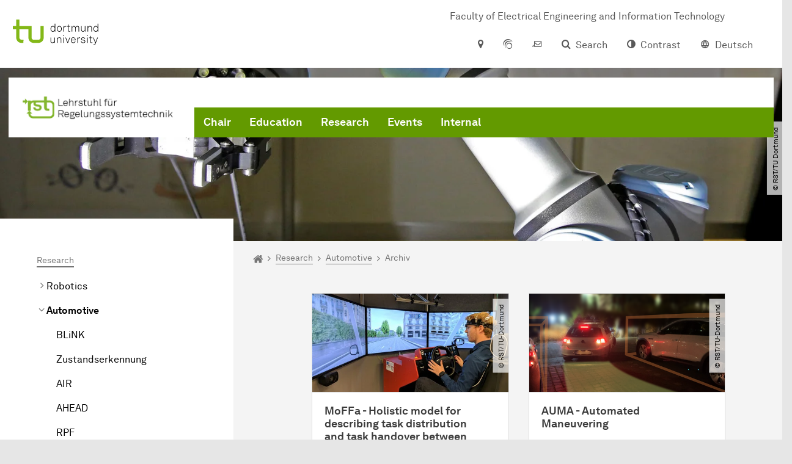

--- FILE ---
content_type: text/html; charset=utf-8
request_url: https://rst.etit.tu-dortmund.de/en/research/automotive/archiv/
body_size: 20394
content:
<!DOCTYPE html>
<html lang="en-US" class="no-js">
<head>

<meta charset="utf-8">
<!-- 
	TYPO3 CMS supported by mehrwert - https://www.mehrwert.de/

	This website is powered by TYPO3 - inspiring people to share!
	TYPO3 is a free open source Content Management Framework initially created by Kasper Skaarhoj and licensed under GNU/GPL.
	TYPO3 is copyright 1998-2026 of Kasper Skaarhoj. Extensions are copyright of their respective owners.
	Information and contribution at https://typo3.org/
-->



<title>Archiv - RST - Lehrstuhl für Regelungssystemtechnik - TU Dortmund</title>
<meta http-equiv="x-ua-compatible" content="IE=edge" />
<meta name="generator" content="TYPO3 CMS" />
<meta name="viewport" content="width=device-width, initial-scale=1" />
<meta name="robots" content="index,follow" />
<meta name="author" content="TU Dortmund" />
<meta property="og:type" content="website" />
<meta property="og:title" content="Archiv" />
<meta property="og:site_name" content="TU Dortmund" />
<meta property="og:image" content="https://rst.etit.tu-dortmund.de/typo3conf/ext/tudo_base/Resources/Public/Images/tu-dortmund-logo-social.png" />
<meta name="twitter:card" content="summary" />
<meta name="apple-mobile-web-app-capable" content="no" />
<meta name="format-detection" content="telephone=no" />
<meta name="revisit-after" content="10 days" />


<link rel="stylesheet" href="/typo3temp/assets/compressed/merged-b5c294cdf6aa677b53cf46afebe66dea-b6e1e1d4992b6c3dd9bf6081e536d9f7.css?1764087063" media="all">






<link rel="prev" href="/en/research/automotive/amp/">    <script type="text/javascript">
        var html = document.getElementsByTagName('html')[0];
        html.setAttribute('class', 'js');
    </script>


        
    



    <meta name="msapplication-square70x70logo" content="/storages/administration/_processed_/4/7/csm_favicon-600x600_1eb6bc114b.png">
    <meta name="msapplication-square150x150logo" content="/storages/administration/_processed_/4/7/csm_favicon-600x600_27c92f29fc.png">
    <meta name="msapplication-square310x310logo" content="/storages/administration/_processed_/4/7/csm_favicon-600x600_a6e58c514d.png">
    <meta name="msapplication-TileImage" content="/storages/administration/_processed_/4/7/csm_favicon-600x600_b0a30110ab.png">
    <link rel="apple-touch-icon-precomposed" href="/storages/administration/_processed_/4/7/csm_favicon-600x600_ccc9d33448.png">
    <link rel="apple-touch-icon-precomposed" sizes="57x57" href="/storages/administration/_processed_/4/7/csm_favicon-600x600_ee72b37614.png">
    <link rel="apple-touch-icon-precomposed" sizes="60x60" href="/storages/administration/_processed_/4/7/csm_favicon-600x600_267fb8fa09.png">
    <link rel="apple-touch-icon-precomposed" sizes="76x76" href="/storages/administration/_processed_/4/7/csm_favicon-600x600_5aed38bbf2.png">
    <link rel="apple-touch-icon-precomposed" sizes="120x120" href="/storages/administration/_processed_/4/7/csm_favicon-600x600_3fc72b129e.png">
    <link rel="apple-touch-icon-precomposed" sizes="152x152" href="/storages/administration/_processed_/4/7/csm_favicon-600x600_fb55468ba9.png">
    <link rel="apple-touch-icon-precomposed" sizes="180x180" href="/storages/administration/_processed_/4/7/csm_favicon-600x600_ccc9d33448.png">
    <link rel="shortcut icon" href="/storages/administration/_processed_/4/7/csm_favicon-600x600_b342b3fcb9.png">
    <link rel="icon" type="image/png" sizes="64x64" href="/storages/administration/_processed_/4/7/csm_favicon-600x600_3089266120.png">




<link rel="canonical" href="https://rst.etit.tu-dortmund.de/en/research/automotive/archiv/"/>

<link rel="alternate" hreflang="de" href="https://rst.etit.tu-dortmund.de/forschung/automotive/archiv/"/>
<link rel="alternate" hreflang="en-US" href="https://rst.etit.tu-dortmund.de/en/research/automotive/archiv/"/>
<link rel="alternate" hreflang="x-default" href="https://rst.etit.tu-dortmund.de/forschung/automotive/archiv/"/>
</head>
<body id="p78719" class="page-78719 pagelevel-4 language-1 backendlayout-pagets__subnavigation_left_4_rows layout-0 logo-variant-3" data-page-uid="78719">




<span id="top" tabindex="-1"></span>





<div class="accessible-jump-links">
    

    
        <a href="#breadcrumb" class="visually-hidden-focusable onfocus-top-left">
            To path indicator
        </a>
    

    
        <a href="#content" class="visually-hidden-focusable onfocus-top-left">
            Subpages of “Research“
        </a>
    

    
            <a href="#nav_container_brand" class="visually-hidden-focusable onfocus-top-left">
                To navigation
            </a>
        

    <a href="#quick-access" class="visually-hidden-focusable onfocus-top-left">
        To quick access
    </a>

    <a href="#footer" class="visually-hidden-focusable onfocus-top-left">
        To footer with other services
    </a>
</div>





<a href="#content" class="visually-hidden-focusable onfocus-top-left">
    To content
</a>





    <div class="c-header-branding c-header-branding--visible" data-nosnippet>
        <div class="c-header-branding--mobile">
            <div class="parent-faculty">
                <a href="/en/">
                    
                            <img src="/storages/rst-etit/r/Global/bereichslogo_regelungssystemtechnik_de.png" width="255" height="41" alt="" />
                        
                </a>
            </div>
        </div>
        
            
                <div class="c-header-branding--desktop">
                    <a href="https://etit.tu-dortmund.de" target="_blank">
                        <span>Faculty of Electrical Engineering and Information Technology</span>
                    </a>
                </div>
            
        
    </div>



    <nav class="c-quickaccess-bar c-quickaccess-bar--desktop">
        <div class="c-quickaccess-bar__left" data-nosnippet>
            <div class="site-logo logo">
                <a class="navbar-brand" href="https://www.tu-dortmund.de/en/">
                    <span class="visually-hidden">To the home page</span>
                    <img alt="Technische Universität Dortmund" src="/typo3conf/ext/tudo_base/Resources/Public/Images/tu-dortmund-logo-claim-en.svg" width="338" height="55" />
                </a>
            </div>
        </div>
        <div class="c-quickaccess-bar__center" data-nosnippet>
            
                <nav id="quick-access" class="c-quickaccess-bar__navigation">
                    
                    
                    
                    
                    
                        


        <a title="Location &amp; approach"
           href="#quickaccess-content-directions"
           class="c-quickaccess-bar__anchor toggle-offcanvas js-toggle-meta-flyout"
           aria-expanded="false"
           aria-controls="quickaccess-content-directions"
           tabindex="0">
            <span class="c-quickaccess-bar-anchor__icon quickaccess-directions" aria-hidden="true"></span>
            <span class="c-quickaccess-bar-anchor__text">Location &amp; approach</span>
        </a>
    



                    
                    
                        


        

<section
    id="quickaccess-content-directions"
    class="c-quickaccess-bar__content c-quickaccess-bar__content--hidden"
    tabindex="-1"
>
    <h3 class="ml-3">Location &amp; approach</h3>

    <div class="row">
        
                <div class="col-md-8">
                    












        
        

                <div id="c" class="frame frame- frame-layout- frame-type- frame-space-before-none frame-space-after-none">
                    <div class="frame-container">
                        <div class="frame-inner">
                            
                            
                                



                            
                            
                                    
                                        



                                    
                                
                            
    
        

        <div class="accordion" id="accordion-">
            
                <div class="accordion-item">
                    <div id="accordion-heading--3172" class="accordion-header">
                        <h5>
                            <a class="collapsed"
                               role="button"
                               data-bs-toggle="collapse"
                               data-parent="#accordion-"
                               href="#accordion--3172"
                               aria-expanded="false"
                               aria-controls="accordion--3172">
                                By car
                                <span class="icon" aria-hidden="true"></span>
                            </a>
                        </h5>
                    </div>
                    <div id="accordion--3172"
                         role="tabpanel"
                         aria-labelledby="accordion-heading--3172"
                         class="collapse ">
                        <div class="accordion-body">
                            
                                    <p>The campus of TU&nbsp;Dort­mund&nbsp;University is located close to interstate junction&nbsp;Dort­mund&nbsp;West, where the Sauerlandlinie A 45 (Frankfurt-Dort­mund) crosses the Ruhrschnellweg B 1 / A 40. The best interstate exit to take from A 45 is "Dort­mund-Eichlinghofen" (closer to Campus Süd), and from B 1 / A 40 "Dort­mund-Dorstfeld" (closer to Campus Nord). Signs for the&nbsp;uni­ver­si­ty&nbsp;are located at both exits. Also, there is a new exit before you pass over the B 1-bridge leading into&nbsp;Dort­mund.</p>
<p>To get from Campus Nord to Campus Süd by car, there is the connection via Vogelpothsweg/Baroper Straße. We recommend you leave your car on one of the parking lots at Campus Nord and use the H-Bahn (suspended monorail system), which conveniently connects the two campuses.</p>
<p>&nbsp;</p>
                                
                        </div>
                    </div>
                </div>
            
                <div class="accordion-item">
                    <div id="accordion-heading--3173" class="accordion-header">
                        <h5>
                            <a class="collapsed"
                               role="button"
                               data-bs-toggle="collapse"
                               data-parent="#accordion-"
                               href="#accordion--3173"
                               aria-expanded="false"
                               aria-controls="accordion--3173">
                                By train
                                <span class="icon" aria-hidden="true"></span>
                            </a>
                        </h5>
                    </div>
                    <div id="accordion--3173"
                         role="tabpanel"
                         aria-labelledby="accordion-heading--3173"
                         class="collapse ">
                        <div class="accordion-body">
                            
                                    <p>TU&nbsp;Dort­mund&nbsp;University has its own train station ("Dort­mund&nbsp;Uni­ver­si­tät"). From there, suburban trains (S-Bahn) leave for&nbsp;Dort­mund&nbsp;main station ("Dort­mund&nbsp;Hauptbahnhof") and Düsseldorf main station via the "Düsseldorf Airport Train Station" (take S-Bahn number 1, which leaves every 20 or 30 minutes). The&nbsp;uni­ver­si­ty&nbsp;is easily reached from Bochum, Essen, Mülheim an der Ruhr and Duisburg.</p>
<p>You can also take the bus or subway train from&nbsp;Dort­mund&nbsp;city to the&nbsp;uni­ver­si­ty: From&nbsp;Dort­mund&nbsp;main station, you can take any train bound for the Station "Stadtgarten", usually lines U41, U45, U 47 and U49. At "Stadtgarten" you switch trains and get on line U42 towards "Hombruch". Look out for the Station "An der Palmweide". From the bus stop just across the road, busses bound for TU&nbsp;Dort­mund&nbsp;University leave every ten minutes (445, 447 and 462). Another option is to take the subway routes U41, U45, U47 and U49 from&nbsp;Dort­mund&nbsp;main station to the stop "Dort­mund&nbsp;Kampstraße". From there, take U43 or U44 to the stop "Dort­mund&nbsp;Wittener Straße". Switch to bus line 447 and get off at "Dort­mund&nbsp;Uni­ver­si­tät&nbsp;S".</p>
                                
                        </div>
                    </div>
                </div>
            
                <div class="accordion-item">
                    <div id="accordion-heading--3174" class="accordion-header">
                        <h5>
                            <a class="collapsed"
                               role="button"
                               data-bs-toggle="collapse"
                               data-parent="#accordion-"
                               href="#accordion--3174"
                               aria-expanded="false"
                               aria-controls="accordion--3174">
                                By plane
                                <span class="icon" aria-hidden="true"></span>
                            </a>
                        </h5>
                    </div>
                    <div id="accordion--3174"
                         role="tabpanel"
                         aria-labelledby="accordion-heading--3174"
                         class="collapse ">
                        <div class="accordion-body">
                            
                                    <p>The AirportExpress is a fast and convenient means of transport from Dortmund Airport (DTM) to Dortmund Central Station, taking you there in little more than 20 minutes. From Dortmund Central Station, you can continue to the university campus by interurban railway (S-Bahn). A larger range of international flight connections is offered at Düsseldorf Airport (DUS), which is about 60 kilometres away and can be directly reached by S-Bahn from the university station.</p>
<p>&nbsp;</p>
                                
                        </div>
                    </div>
                </div>
            
                <div class="accordion-item">
                    <div id="accordion-heading--3175" class="accordion-header">
                        <h5>
                            <a class="collapsed"
                               role="button"
                               data-bs-toggle="collapse"
                               data-parent="#accordion-"
                               href="#accordion--3175"
                               aria-expanded="false"
                               aria-controls="accordion--3175">
                                The H-Bahn (Suspended Monorail System)
                                <span class="icon" aria-hidden="true"></span>
                            </a>
                        </h5>
                    </div>
                    <div id="accordion--3175"
                         role="tabpanel"
                         aria-labelledby="accordion-heading--3175"
                         class="collapse ">
                        <div class="accordion-body">
                            
                                    <p>The H-Bahn is one of the hallmarks of TU&nbsp;Dort­mund&nbsp;University. There are two stations on Campus Nord. One ("Dort­mund&nbsp;Uni­ver­si­tät&nbsp;S") is directly located at the suburban train stop, which connects the&nbsp;uni­ver­si­ty&nbsp;directly with the city of&nbsp;Dort­mund&nbsp;and the rest of the Ruhr Area. Also from this station, there are connections to the "Technologiepark" and (via Campus Süd) Eichlinghofen. The other station is located at the dining hall at Campus Nord and offers a direct connection to Campus Süd every five minutes.</p>
<p>&nbsp;</p>
                                
                        </div>
                    </div>
                </div>
            
                <div class="accordion-item">
                    <div id="accordion-heading--3176" class="accordion-header">
                        <h5>
                            <a class="collapsed"
                               role="button"
                               data-bs-toggle="collapse"
                               data-parent="#accordion-"
                               href="#accordion--3176"
                               aria-expanded="false"
                               aria-controls="accordion--3176">
                                Map
                                <span class="icon" aria-hidden="true"></span>
                            </a>
                        </h5>
                    </div>
                    <div id="accordion--3176"
                         role="tabpanel"
                         aria-labelledby="accordion-heading--3176"
                         class="collapse ">
                        <div class="accordion-body">
                            
                                    <p>The facilities of TU Dortmund University are spread over two campuses, the larger Campus North and the smaller Campus South. Additionally, some areas of the university are located in the adjacent "Technologiepark".</p>
<p><a href="/storages/zentraler_bilderpool/TU_Lageplan-deutsch-englisch.pdf" title="Map of TU Dortmund" target="_blank" class="download">Site Map of TU&nbsp;Dort­mund&nbsp;University</a>&nbsp;(Second Page in English)</p>
<p>&nbsp;</p>
                                
                        </div>
                    </div>
                </div>
            
        </div>
    

                            
                                



                            
                            
                                



                            
                        </div>
                    </div>
                </div>

            
    


                </div>
            
    </div>

    <a href="#" class="c-quickaccess-bar-content__icon icon-close" tabindex="0">
        <span class="icon" aria-hidden="true"></span>
        <span class="visually-hidden">Close Meta-Navigation</span>
    </a>
</section>



    



                    
                    
                    
                    
                        


        <a title="ServicePortal"
           class="c-quickaccess-bar__anchor toggle-offcanvas"
           href="https://service.tu-dortmund.de/en/home/"
           target="_blank"
           rel="noreferrer"
           tabindex="0">
            <span class="c-quickaccess-bar-anchor__icon quickaccess-service-portal" aria-hidden="true"></span>
            <span class="c-quickaccess-bar-anchor__text">ServicePortal</span>
        </a>
    



                    
                    
                        


        <a title="UniMail"
           class="c-quickaccess-bar__anchor toggle-offcanvas"
           href="https://webmail.tu-dortmund.de/"
           target="_blank"
           rel="noreferrer"
           tabindex="0">
            <span class="c-quickaccess-bar-anchor__icon quickaccess-unimail" aria-hidden="true"></span>
            <span class="c-quickaccess-bar-anchor__text">UniMail</span>
        </a>
    



                    
                </nav>
            
        </div>
        <div class="c-quickaccess-bar__right" data-nosnippet>
            
                
                    


        <a title="Search"
           href="#quickaccess-content-search"
           class="c-quickaccess-bar__anchor toggle-offcanvas js-toggle-meta-flyout"
           aria-expanded="false"
           aria-controls="quickaccess-content-search"
           tabindex="0">
            <span class="c-quickaccess-bar-anchor__icon quickaccess-search" aria-hidden="true"></span>
            <span class="c-quickaccess-bar-anchor__text">Search</span>
        </a>
    



                
                
                    


        

<section
    id="quickaccess-content-search"
    class="c-quickaccess-bar__content c-quickaccess-bar__content--hidden"
    tabindex="-1"
    role="search"
>
    <h3>Search</h3>

    <form class="search-form" action="/en/search/">
        <div class="container">
            <div class="row">
                <div class="col mb-4">
                    <div class="input-group">
                        <label for="sterm" class="visually-hidden">Search</label>
                        <input type="text" class="form-control" id="sterm" data-quickaccess-solr-q
                               placeholder="Search for name, ..." name="tx_solr[q]">
                        <div class="input-group-append">
                            <button class="btn btn-primary icon-btn icon-search no-txt" type="submit">
                                <span class="btntxt visually-hidden">Search</span>
                                <span class="icon" aria-hidden="true"></span>
                            </button>
                        </div>
                    </div>
                </div>
            </div>
        </div>
    </form>

    <form action="/en/people-search-1/">
        <div class="container">
            <div class="row">
                <input type="hidden" name="tx_tudoitmc_personsearch[q]" data-quickaccess-personsearch-q>
                <div class="col mb-4">
                    <div class="input-group">
                        <button class="btn btn-primary icon-btn" type="submit">
                            <span class="btntxt">People Search</span>
                            <span class="icon" aria-hidden="true"></span>
                        </button>
                    </div>
                </div>
            </div>
        </div>
    </form>

    <a href="#" class="c-quickaccess-bar-content__icon icon-close" tabindex="0">
        <span class="icon" aria-hidden="true"></span>
        <span class="visually-hidden">Close Meta-Navigation</span>
    </a>
</section>

    



                
            
            
                


        <a title="Contrast"
           class="c-quickaccess-bar__anchor toggle-offcanvas js-contrastswitch"
           href="">
            <span class="c-quickaccess-bar-anchor__icon quickaccess-contrastswitch" aria-hidden="true"></span>
            <span class="c-quickaccess-bar-anchor__text">Contrast</span>
        </a>
    



            
            
                
                    


        
            
                    
                        
                                
                                    
                                            
                                                    <a tabindex="0" class="c-quickaccess-bar__anchor toggle-offcanvas" href="/forschung/automotive/archiv/">
                                                        <span class="c-quickaccess-bar-anchor__icon quickaccess-language quickaccess-language--de" aria-hidden="true"></span>
                                                        <span class="c-quickaccess-bar-anchor__text">Deutsch</span>
                                                    </a>
                                                
                                        
                                
                                    
                                            
                                        
                                
                            
                    
                        
                    
                
        
    



                
            
        </div>
    </nav>

    <nav class="c-quickaccess-bar c-quickaccess-bar-top c-quickaccess-bar--mobile">
        <div class="site-logo logo" data-nosnippet>
            <a class="navbar-brand" href="https://www.tu-dortmund.de/en/">
                <span class="visually-hidden">To the home page</span>
                <img alt="Technische Universität Dortmund" src="/typo3conf/ext/tudo_base/Resources/Public/Images/tu-dortmund-logo-claim-en.svg" width="338" height="55" />
            </a>
        </div>
        <div class="c-quickaccess-bar-mobile__nosnippet-container" data-nosnippet>
            
                


        <a title="Contrast"
           class="c-quickaccess-bar__anchor toggle-offcanvas js-contrastswitch"
           href="">
            <span class="c-quickaccess-bar-anchor__icon quickaccess-contrastswitch" aria-hidden="true"></span>
            <span class="c-quickaccess-bar-anchor__text">Contrast</span>
        </a>
    



            
            
                
                    


        
            
                    
                        
                                
                                    
                                            
                                                    <a tabindex="0" class="c-quickaccess-bar__anchor toggle-offcanvas" href="/forschung/automotive/archiv/">
                                                        <span class="c-quickaccess-bar-anchor__icon quickaccess-language quickaccess-language--de" aria-hidden="true"></span>
                                                        <span class="c-quickaccess-bar-anchor__text">Deutsch</span>
                                                    </a>
                                                
                                        
                                
                                    
                                            
                                        
                                
                            
                    
                        
                    
                
        
    



                
            
        </div>
    </nav>

    
        <nav class="c-quickaccess-bar c-quickaccess-bar-bottom c-quickaccess-bar--mobile">
            <div class="c-quickaccess-bar__bottom" data-nosnippet>
                <div class="c-quickaccess-bar-bottom__hamburger">
                    <div class="icon-hamburger">
                        <span class="icon" aria-hidden="true"></span>
                    </div>
                </div>

                <nav id="quick-access" class="c-quickaccess-bar__navigation">
                    <div class="c-quickaccess-bar-bottom__items">
                        
                            


        <a title="Search"
           href="#quickaccess-content-search"
           class="c-quickaccess-bar__anchor toggle-offcanvas js-toggle-meta-flyout"
           aria-expanded="false"
           aria-controls="quickaccess-content-search"
           tabindex="0">
            <span class="c-quickaccess-bar-anchor__icon quickaccess-search" aria-hidden="true"></span>
            <span class="c-quickaccess-bar-anchor__text">Search</span>
        </a>
    



                        
                        
                            


        

<section
    id="quickaccess-content-search"
    class="c-quickaccess-bar__content c-quickaccess-bar__content--hidden"
    tabindex="-1"
    role="search"
>
    <h3>Search</h3>

    <form class="search-form" action="/en/search/">
        <div class="container">
            <div class="row">
                <div class="col mb-4">
                    <div class="input-group">
                        <label for="sterm" class="visually-hidden">Search</label>
                        <input type="text" class="form-control" id="sterm" data-quickaccess-solr-q
                               placeholder="Search for name, ..." name="tx_solr[q]">
                        <div class="input-group-append">
                            <button class="btn btn-primary icon-btn icon-search no-txt" type="submit">
                                <span class="btntxt visually-hidden">Search</span>
                                <span class="icon" aria-hidden="true"></span>
                            </button>
                        </div>
                    </div>
                </div>
            </div>
        </div>
    </form>

    <form action="/en/people-search-1/">
        <div class="container">
            <div class="row">
                <input type="hidden" name="tx_tudoitmc_personsearch[q]" data-quickaccess-personsearch-q>
                <div class="col mb-4">
                    <div class="input-group">
                        <button class="btn btn-primary icon-btn" type="submit">
                            <span class="btntxt">People Search</span>
                            <span class="icon" aria-hidden="true"></span>
                        </button>
                    </div>
                </div>
            </div>
        </div>
    </form>

    <a href="#" class="c-quickaccess-bar-content__icon icon-close" tabindex="0">
        <span class="icon" aria-hidden="true"></span>
        <span class="visually-hidden">Close Meta-Navigation</span>
    </a>
</section>

    



                        
                        
                        
                        
                        
                        
                        
                        
                            


        <a title="Location &amp; approach"
           href="#quickaccess-content-directions"
           class="c-quickaccess-bar__anchor toggle-offcanvas js-toggle-meta-flyout"
           aria-expanded="false"
           aria-controls="quickaccess-content-directions"
           tabindex="0">
            <span class="c-quickaccess-bar-anchor__icon quickaccess-directions" aria-hidden="true"></span>
            <span class="c-quickaccess-bar-anchor__text">Location &amp; approach</span>
        </a>
    



                        
                        
                            


        

<section
    id="quickaccess-content-directions"
    class="c-quickaccess-bar__content c-quickaccess-bar__content--hidden"
    tabindex="-1"
>
    <h3 class="ml-3">Location &amp; approach</h3>

    <div class="row">
        
                <div class="col-md-8">
                    












        
        

                <div id="c" class="frame frame- frame-layout- frame-type- frame-space-before-none frame-space-after-none">
                    <div class="frame-container">
                        <div class="frame-inner">
                            
                            
                                



                            
                            
                                    
                                        



                                    
                                
                            
    
        

        <div class="accordion" id="accordion-">
            
                <div class="accordion-item">
                    <div id="accordion-heading--3172" class="accordion-header">
                        <h5>
                            <a class="collapsed"
                               role="button"
                               data-bs-toggle="collapse"
                               data-parent="#accordion-"
                               href="#accordion--3172"
                               aria-expanded="false"
                               aria-controls="accordion--3172">
                                By car
                                <span class="icon" aria-hidden="true"></span>
                            </a>
                        </h5>
                    </div>
                    <div id="accordion--3172"
                         role="tabpanel"
                         aria-labelledby="accordion-heading--3172"
                         class="collapse ">
                        <div class="accordion-body">
                            
                                    <p>The campus of TU&nbsp;Dort­mund&nbsp;University is located close to interstate junction&nbsp;Dort­mund&nbsp;West, where the Sauerlandlinie A 45 (Frankfurt-Dort­mund) crosses the Ruhrschnellweg B 1 / A 40. The best interstate exit to take from A 45 is "Dort­mund-Eichlinghofen" (closer to Campus Süd), and from B 1 / A 40 "Dort­mund-Dorstfeld" (closer to Campus Nord). Signs for the&nbsp;uni­ver­si­ty&nbsp;are located at both exits. Also, there is a new exit before you pass over the B 1-bridge leading into&nbsp;Dort­mund.</p>
<p>To get from Campus Nord to Campus Süd by car, there is the connection via Vogelpothsweg/Baroper Straße. We recommend you leave your car on one of the parking lots at Campus Nord and use the H-Bahn (suspended monorail system), which conveniently connects the two campuses.</p>
<p>&nbsp;</p>
                                
                        </div>
                    </div>
                </div>
            
                <div class="accordion-item">
                    <div id="accordion-heading--3173" class="accordion-header">
                        <h5>
                            <a class="collapsed"
                               role="button"
                               data-bs-toggle="collapse"
                               data-parent="#accordion-"
                               href="#accordion--3173"
                               aria-expanded="false"
                               aria-controls="accordion--3173">
                                By train
                                <span class="icon" aria-hidden="true"></span>
                            </a>
                        </h5>
                    </div>
                    <div id="accordion--3173"
                         role="tabpanel"
                         aria-labelledby="accordion-heading--3173"
                         class="collapse ">
                        <div class="accordion-body">
                            
                                    <p>TU&nbsp;Dort­mund&nbsp;University has its own train station ("Dort­mund&nbsp;Uni­ver­si­tät"). From there, suburban trains (S-Bahn) leave for&nbsp;Dort­mund&nbsp;main station ("Dort­mund&nbsp;Hauptbahnhof") and Düsseldorf main station via the "Düsseldorf Airport Train Station" (take S-Bahn number 1, which leaves every 20 or 30 minutes). The&nbsp;uni­ver­si­ty&nbsp;is easily reached from Bochum, Essen, Mülheim an der Ruhr and Duisburg.</p>
<p>You can also take the bus or subway train from&nbsp;Dort­mund&nbsp;city to the&nbsp;uni­ver­si­ty: From&nbsp;Dort­mund&nbsp;main station, you can take any train bound for the Station "Stadtgarten", usually lines U41, U45, U 47 and U49. At "Stadtgarten" you switch trains and get on line U42 towards "Hombruch". Look out for the Station "An der Palmweide". From the bus stop just across the road, busses bound for TU&nbsp;Dort­mund&nbsp;University leave every ten minutes (445, 447 and 462). Another option is to take the subway routes U41, U45, U47 and U49 from&nbsp;Dort­mund&nbsp;main station to the stop "Dort­mund&nbsp;Kampstraße". From there, take U43 or U44 to the stop "Dort­mund&nbsp;Wittener Straße". Switch to bus line 447 and get off at "Dort­mund&nbsp;Uni­ver­si­tät&nbsp;S".</p>
                                
                        </div>
                    </div>
                </div>
            
                <div class="accordion-item">
                    <div id="accordion-heading--3174" class="accordion-header">
                        <h5>
                            <a class="collapsed"
                               role="button"
                               data-bs-toggle="collapse"
                               data-parent="#accordion-"
                               href="#accordion--3174"
                               aria-expanded="false"
                               aria-controls="accordion--3174">
                                By plane
                                <span class="icon" aria-hidden="true"></span>
                            </a>
                        </h5>
                    </div>
                    <div id="accordion--3174"
                         role="tabpanel"
                         aria-labelledby="accordion-heading--3174"
                         class="collapse ">
                        <div class="accordion-body">
                            
                                    <p>The AirportExpress is a fast and convenient means of transport from Dortmund Airport (DTM) to Dortmund Central Station, taking you there in little more than 20 minutes. From Dortmund Central Station, you can continue to the university campus by interurban railway (S-Bahn). A larger range of international flight connections is offered at Düsseldorf Airport (DUS), which is about 60 kilometres away and can be directly reached by S-Bahn from the university station.</p>
<p>&nbsp;</p>
                                
                        </div>
                    </div>
                </div>
            
                <div class="accordion-item">
                    <div id="accordion-heading--3175" class="accordion-header">
                        <h5>
                            <a class="collapsed"
                               role="button"
                               data-bs-toggle="collapse"
                               data-parent="#accordion-"
                               href="#accordion--3175"
                               aria-expanded="false"
                               aria-controls="accordion--3175">
                                The H-Bahn (Suspended Monorail System)
                                <span class="icon" aria-hidden="true"></span>
                            </a>
                        </h5>
                    </div>
                    <div id="accordion--3175"
                         role="tabpanel"
                         aria-labelledby="accordion-heading--3175"
                         class="collapse ">
                        <div class="accordion-body">
                            
                                    <p>The H-Bahn is one of the hallmarks of TU&nbsp;Dort­mund&nbsp;University. There are two stations on Campus Nord. One ("Dort­mund&nbsp;Uni­ver­si­tät&nbsp;S") is directly located at the suburban train stop, which connects the&nbsp;uni­ver­si­ty&nbsp;directly with the city of&nbsp;Dort­mund&nbsp;and the rest of the Ruhr Area. Also from this station, there are connections to the "Technologiepark" and (via Campus Süd) Eichlinghofen. The other station is located at the dining hall at Campus Nord and offers a direct connection to Campus Süd every five minutes.</p>
<p>&nbsp;</p>
                                
                        </div>
                    </div>
                </div>
            
                <div class="accordion-item">
                    <div id="accordion-heading--3176" class="accordion-header">
                        <h5>
                            <a class="collapsed"
                               role="button"
                               data-bs-toggle="collapse"
                               data-parent="#accordion-"
                               href="#accordion--3176"
                               aria-expanded="false"
                               aria-controls="accordion--3176">
                                Map
                                <span class="icon" aria-hidden="true"></span>
                            </a>
                        </h5>
                    </div>
                    <div id="accordion--3176"
                         role="tabpanel"
                         aria-labelledby="accordion-heading--3176"
                         class="collapse ">
                        <div class="accordion-body">
                            
                                    <p>The facilities of TU Dortmund University are spread over two campuses, the larger Campus North and the smaller Campus South. Additionally, some areas of the university are located in the adjacent "Technologiepark".</p>
<p><a href="/storages/zentraler_bilderpool/TU_Lageplan-deutsch-englisch.pdf" title="Map of TU Dortmund" target="_blank" class="download">Site Map of TU&nbsp;Dort­mund&nbsp;University</a>&nbsp;(Second Page in English)</p>
<p>&nbsp;</p>
                                
                        </div>
                    </div>
                </div>
            
        </div>
    

                            
                                



                            
                            
                                



                            
                        </div>
                    </div>
                </div>

            
    


                </div>
            
    </div>

    <a href="#" class="c-quickaccess-bar-content__icon icon-close" tabindex="0">
        <span class="icon" aria-hidden="true"></span>
        <span class="visually-hidden">Close Meta-Navigation</span>
    </a>
</section>



    



                        
                        
                            


        <a title="ServicePortal"
           class="c-quickaccess-bar__anchor toggle-offcanvas"
           href="https://service.tu-dortmund.de/en/home/"
           target="_blank"
           rel="noreferrer"
           tabindex="0">
            <span class="c-quickaccess-bar-anchor__icon quickaccess-service-portal" aria-hidden="true"></span>
            <span class="c-quickaccess-bar-anchor__text">ServicePortal</span>
        </a>
    



                        
                        
                            


        <a title="UniMail"
           class="c-quickaccess-bar__anchor toggle-offcanvas"
           href="https://webmail.tu-dortmund.de/"
           target="_blank"
           rel="noreferrer"
           tabindex="0">
            <span class="c-quickaccess-bar-anchor__icon quickaccess-unimail" aria-hidden="true"></span>
            <span class="c-quickaccess-bar-anchor__text">UniMail</span>
        </a>
    



                        
                    </div>
                </nav>
            </div>
        </nav>
    




<div class="wrapper">
    
    
    


    <header class="c-header">
        <div class="site-nav site-nav-main nav-main-overlay" data-nosnippet>
            <div id="nav_main" class="nav-main nav-main--offset-faculty">
                <div class="c-navigation c-navigation--desktop">
                    
    <nav class="nav-main-inner navbar navbar-expand-lg" aria-label="Navigation overview">

        <div class="site-logo logo site-logo-faculty site-logo-faculty-img">
            <a class="navbar-brand" href="/en/">
                <span class="visually-hidden">To the home page</span>
                
                        <img data-no-inject="" src="/storages/rst-etit/r/Global/bereichslogo_regelungssystemtechnik_de.png" width="255" height="41" alt="" />
                    
            </a>
        </div>

        <div class="header-navigation-bar" id="navbar_supported_content">
            
                    
    <div id="nav_container_brand" class="nav-container" tabindex="-1">
        


    <ul class="nav navbar-nav navbar-main menu menu--brand menu--level-1" data-header="navigation">
        
            
        <li class="nav-item nav-item--level-1  dropdown has-sub-navigation"
            data-page-uid="3497">
            
                    
    <a class="nav-link dropdown-toggle"
       data-bs-toggle="dropdown" aria-haspopup="true" aria-expanded="false" data-bs-target="#university-dropdown-3497"
       href="/en/chair/" >
    Chair
    </a>

    <div class="dropdown-container dropdown-container--offset" id="university-dropdown-3497">
        <div class="dropdown-menu">
            <div class="dropdown-menu__content">
                <div class="teaser">
                    <div class="teaser__image">
                        
                            
                        
                    </div>
                    <div class="teaser__text">
                        <p>
                            
                        </p>
                    </div>
                </div>
            </div>

            <div class="dropdown-menu__menu">
                <ul class="menu menu--level-2">
                    <li class="nav-item nav-item--level-2">
                        <a class="nav-link nav-link--level-2-title"
                           href="/en/chair/" >
                            Chair
                        </a>
                    </li>
                    
                        
                                <li class="nav-item nav-item--level-2  ">
                                    
                                            <a class="nav-link"
                                               href="/en/chair/team/" >
                                            Team
                                            </a>
                                        
                                </li>
                            
                    
                        
                                <li class="nav-item nav-item--level-2  ">
                                    
                                            <a class="nav-link"
                                               href="/en/chair/translate-to-english-aktuelles/" >
                                            News
                                            </a>
                                        
                                </li>
                            
                    
                </ul>
            </div>
        </div>
    </div>

    <a href="#" class="btn icon-btn no-txt sub-navigation-trigger d-lg-none">
        <span class="visually-hidden"> Show submenu for “Chair“</span>
        <span class="icon" aria-hidden="true"></span>
    </a>

                
        </li>
    

            
        <li class="nav-item nav-item--level-1  dropdown has-sub-navigation"
            data-page-uid="3488">
            
                    
    <a class="nav-link dropdown-toggle"
       data-bs-toggle="dropdown" aria-haspopup="true" aria-expanded="false" data-bs-target="#university-dropdown-3488"
       href="/en/education/" >
    Education
    </a>

    <div class="dropdown-container dropdown-container--offset" id="university-dropdown-3488">
        <div class="dropdown-menu">
            <div class="dropdown-menu__content">
                <div class="teaser">
                    <div class="teaser__image">
                        
                            
                        
                    </div>
                    <div class="teaser__text">
                        <p>
                            
                        </p>
                    </div>
                </div>
            </div>

            <div class="dropdown-menu__menu">
                <ul class="menu menu--level-2">
                    <li class="nav-item nav-item--level-2">
                        <a class="nav-link nav-link--level-2-title"
                           href="/en/education/" >
                            Education
                        </a>
                    </li>
                    
                        
                                <li class="nav-item nav-item--level-2  ">
                                    
                                            <a class="nav-link"
                                               href="/en/education/lectures/" >
                                            Lectures
                                            </a>
                                        
                                </li>
                            
                    
                        
                                <li class="nav-item nav-item--level-2  ">
                                    
                                            <a class="nav-link"
                                               href="/en/education/master/" >
                                            Master
                                            </a>
                                        
                                </li>
                            
                    
                </ul>
            </div>
        </div>
    </div>

    <a href="#" class="btn icon-btn no-txt sub-navigation-trigger d-lg-none">
        <span class="visually-hidden"> Show submenu for “Education“</span>
        <span class="icon" aria-hidden="true"></span>
    </a>

                
        </li>
    

            
        <li class="nav-item nav-item--level-1 active dropdown has-sub-navigation"
            data-page-uid="3479">
            
                    
    <a class="nav-link dropdown-toggle"
       data-bs-toggle="dropdown" aria-haspopup="true" aria-expanded="false" data-bs-target="#university-dropdown-3479"
       href="/en/research/" >
    Research
    </a>

    <div class="dropdown-container dropdown-container--offset" id="university-dropdown-3479">
        <div class="dropdown-menu">
            <div class="dropdown-menu__content">
                <div class="teaser">
                    <div class="teaser__image">
                        
                            
                        
                    </div>
                    <div class="teaser__text">
                        <p>
                            
                        </p>
                    </div>
                </div>
            </div>

            <div class="dropdown-menu__menu">
                <ul class="menu menu--level-2">
                    <li class="nav-item nav-item--level-2">
                        <a class="nav-link nav-link--level-2-title"
                           href="/en/research/" >
                            Research
                        </a>
                    </li>
                    
                        
                                <li class="nav-item nav-item--level-2  ">
                                    
                                            <div class="nav-link-container">
                                                <a class="nav-link"
                                                   href="/en/research/robotics/" >
                                                Robotics
                                                </a>

                                                <a href="#"
                                                   class="nav-link menu-toggle btn icon-btn no-txt icon-angle-right"
                                                   data-bs-toggle="menu-3487"
                                                   aria-haspopup="true"
                                                   aria-expanded="false"
                                                   aria-controls="menu-3487">
                                                    <span class="icon" aria-hidden="true"></span>
                                                    <span class="visually-hidden">
                                                        Show submenu for “Robotics“
                                                    </span>
                                                </a>
                                            </div>

                                            <ul id="menu-3487" class="menu menu--level-3">
                                                
                                                    
                                                            <li class="nav-item nav-item--level-3  ">
                                                                
                                                                        <a class="nav-link"
                                                                           href="/en/research/robotics/robotergestuetzte-umgebungsbeobachtung/" >
                                                                        Robotergestützte Umgebungsbeobachtung
                                                                        </a>
                                                                    
                                                            </li>
                                                        
                                                
                                                    
                                                            <li class="nav-item nav-item--level-3  ">
                                                                
                                                                        <a class="nav-link"
                                                                           href="/en/forschung/robotik/leichtbau/detail-tudora/" >
                                                                        Detail_TUDORA
                                                                        </a>
                                                                    
                                                            </li>
                                                        
                                                
                                                    
                                                            <li class="nav-item nav-item--level-3  ">
                                                                
                                                                        <a class="nav-link"
                                                                           href="/en/research/robotics/trajectory-optimization-for-collaborative-robots/" >
                                                                        Trajectory Optimization for Collaborative Robots
                                                                        </a>
                                                                    
                                                            </li>
                                                        
                                                
                                                    
                                                            <li class="nav-item nav-item--level-3  ">
                                                                
                                                                        <a class="nav-link"
                                                                           href="/en/research/robotics/online-trajectory-optimization-based-on-timed-elastic-ban/" >
                                                                        Online Trajectory Optimization based on Timed-Elastic-Ban
                                                                        </a>
                                                                    
                                                            </li>
                                                        
                                                
                                                    
                                                            <li class="nav-item nav-item--level-3  ">
                                                                
                                                                        <a class="nav-link"
                                                                           href="/en/research/robotics/archiv/" >
                                                                        Archiv
                                                                        </a>
                                                                    
                                                            </li>
                                                        
                                                
                                            </ul>
                                        
                                </li>
                            
                    
                        
                                <li class="nav-item nav-item--level-2 active ">
                                    
                                            <div class="nav-link-container">
                                                <a class="nav-link"
                                                   href="/en/research/automotive/" >
                                                Automotive
                                                </a>

                                                <a href="#"
                                                   class="nav-link menu-toggle btn icon-btn no-txt icon-angle-right"
                                                   data-bs-toggle="menu-3484"
                                                   aria-haspopup="true"
                                                   aria-expanded="false"
                                                   aria-controls="menu-3484">
                                                    <span class="icon" aria-hidden="true"></span>
                                                    <span class="visually-hidden">
                                                        Show submenu for “Automotive“
                                                    </span>
                                                </a>
                                            </div>

                                            <ul id="menu-3484" class="menu menu--level-3">
                                                
                                                    
                                                            <li class="nav-item nav-item--level-3  ">
                                                                
                                                                        <a class="nav-link"
                                                                           href="/en/research/automotive/blink/" >
                                                                        BLiNK
                                                                        </a>
                                                                    
                                                            </li>
                                                        
                                                
                                                    
                                                            <li class="nav-item nav-item--level-3  ">
                                                                
                                                                        <a class="nav-link"
                                                                           href="/en/research/automotive/zustandserkennung/" >
                                                                        Zustandserkennung
                                                                        </a>
                                                                    
                                                            </li>
                                                        
                                                
                                                    
                                                            <li class="nav-item nav-item--level-3  ">
                                                                
                                                                        <a class="nav-link"
                                                                           href="/en/research/automotive/air/" >
                                                                        AIR
                                                                        </a>
                                                                    
                                                            </li>
                                                        
                                                
                                                    
                                                            <li class="nav-item nav-item--level-3  ">
                                                                
                                                                        <a class="nav-link"
                                                                           href="/en/research/automotive/ahead/" >
                                                                        AHEAD
                                                                        </a>
                                                                    
                                                            </li>
                                                        
                                                
                                                    
                                                            <li class="nav-item nav-item--level-3  ">
                                                                
                                                                        <a class="nav-link"
                                                                           href="/en/research/automotive/rpf/" >
                                                                        RPF
                                                                        </a>
                                                                    
                                                            </li>
                                                        
                                                
                                                    
                                                            <li class="nav-item nav-item--level-3  ">
                                                                
                                                                        <a class="nav-link"
                                                                           href="/en/research/automotive/demandaer/" >
                                                                        DEmandäR
                                                                        </a>
                                                                    
                                                            </li>
                                                        
                                                
                                                    
                                                            <li class="nav-item nav-item--level-3  ">
                                                                
                                                                        <div class="nav-link-container">
                                                                            <a class="nav-link"
                                                                               href="/en/research/automotive/kissaf/" >
                                                                            KISSaF
                                                                            </a>

                                                                            <a href="#"
                                                                               class="nav-link menu-toggle btn icon-btn no-txt icon-angle-right"
                                                                               data-toggle="menu-45795"
                                                                               aria-haspopup="true"
                                                                               aria-expanded="false"
                                                                               aria-controls="menu-45795">
                                                                                <span class="icon" aria-hidden="true"></span>
                                                                                <span class="visually-hidden">
                                                                                    Show submenu for “KISSaF“
                                                                                </span>
                                                                            </a>
                                                                        </div>

                                                                        <ul id="menu-45795" class="menu menu--level-4">
                                                                            
                                                                                
                                                                                        <li class="nav-item nav-item--level-4  ">
                                                                                            <a class="nav-link"
                                                                                               href="/en/research/automotive/kissaf/projekt/" >
                                                                                            Projekt
                                                                                            </a>
                                                                                        </li>
                                                                                    
                                                                            
                                                                                
                                                                                        <li class="nav-item nav-item--level-4  ">
                                                                                            <a class="nav-link"
                                                                                               href="/en/research/automotive/kissaf/teilprojekte/" >
                                                                                            Teilprojekte
                                                                                            </a>
                                                                                        </li>
                                                                                    
                                                                            
                                                                                
                                                                                        <li class="nav-item nav-item--level-4  ">
                                                                                            <a class="nav-link"
                                                                                               href="/en/research/automotive/kissaf/news/" >
                                                                                            News
                                                                                            </a>
                                                                                        </li>
                                                                                    
                                                                            
                                                                                
                                                                                        <li class="nav-item nav-item--level-4  ">
                                                                                            <a class="nav-link"
                                                                                               href="/en/research/automotive/kissaf/konsortium/" >
                                                                                            Konsortium
                                                                                            </a>
                                                                                        </li>
                                                                                    
                                                                            
                                                                                
                                                                                        <li class="nav-item nav-item--level-4  ">
                                                                                            <a class="nav-link"
                                                                                               href="/en/research/automotive/kissaf/datenschutz/" >
                                                                                            Datenschutz
                                                                                            </a>
                                                                                        </li>
                                                                                    
                                                                            
                                                                        </ul>
                                                                    
                                                            </li>
                                                        
                                                
                                                    
                                                            <li class="nav-item nav-item--level-3  ">
                                                                
                                                                        <a class="nav-link"
                                                                           href="/en/research/automotive/amp/" >
                                                                        AMP
                                                                        </a>
                                                                    
                                                            </li>
                                                        
                                                
                                                    
                                                            <li class="nav-item nav-item--level-3 active current">
                                                                
                                                                        <div class="nav-link-container">
                                                                            <a class="nav-link"
                                                                               href="/en/research/automotive/archiv/" >
                                                                            Archiv
                                                                            </a>

                                                                            <a href="#"
                                                                               class="nav-link menu-toggle btn icon-btn no-txt icon-angle-right"
                                                                               data-toggle="menu-78719"
                                                                               aria-haspopup="true"
                                                                               aria-expanded="false"
                                                                               aria-controls="menu-78719">
                                                                                <span class="icon" aria-hidden="true"></span>
                                                                                <span class="visually-hidden">
                                                                                    Show submenu for “Archiv“
                                                                                </span>
                                                                            </a>
                                                                        </div>

                                                                        <ul id="menu-78719" class="menu menu--level-4">
                                                                            
                                                                                
                                                                                        <li class="nav-item nav-item--level-4  ">
                                                                                            <a class="nav-link"
                                                                                               href="/en/research/automotive/archiv/inversiv/" >
                                                                                            InVerSiv
                                                                                            </a>
                                                                                        </li>
                                                                                    
                                                                            
                                                                                
                                                                                        <li class="nav-item nav-item--level-4  ">
                                                                                            <a class="nav-link"
                                                                                               href="/en/research/automotive/archiv/sht/" >
                                                                                            SHT
                                                                                            </a>
                                                                                        </li>
                                                                                    
                                                                            
                                                                                
                                                                                        <li class="nav-item nav-item--level-4  ">
                                                                                            <a class="nav-link"
                                                                                               href="/en/research/automotive/aca/" >
                                                                                            ACA
                                                                                            </a>
                                                                                        </li>
                                                                                    
                                                                            
                                                                                
                                                                                        <li class="nav-item nav-item--level-4  ">
                                                                                            <a class="nav-link"
                                                                                               href="/en/forschung/automotive/cas/" >
                                                                                            CAS
                                                                                            </a>
                                                                                        </li>
                                                                                    
                                                                            
                                                                                
                                                                                        <li class="nav-item nav-item--level-4  ">
                                                                                            <a class="nav-link"
                                                                                               href="/en/research/automotive/hda/" >
                                                                                            HDA
                                                                                            </a>
                                                                                        </li>
                                                                                    
                                                                            
                                                                                
                                                                                        <li class="nav-item nav-item--level-4  ">
                                                                                            <a class="nav-link"
                                                                                               href="/en/research/automotive/db3/" >
                                                                                            DB3
                                                                                            </a>
                                                                                        </li>
                                                                                    
                                                                            
                                                                                
                                                                                        <li class="nav-item nav-item--level-4  ">
                                                                                            <a class="nav-link"
                                                                                               href="/en/research/automotive/dtg/" >
                                                                                            DTG
                                                                                            </a>
                                                                                        </li>
                                                                                    
                                                                            
                                                                                
                                                                                        <li class="nav-item nav-item--level-4  ">
                                                                                            <a class="nav-link"
                                                                                               href="/en/research/automotive/elm/" >
                                                                                            ELM
                                                                                            </a>
                                                                                        </li>
                                                                                    
                                                                            
                                                                                
                                                                                        <li class="nav-item nav-item--level-4  ">
                                                                                            <a class="nav-link"
                                                                                               href="/en/research/automotive/ann/" >
                                                                                            ANN
                                                                                            </a>
                                                                                        </li>
                                                                                    
                                                                            
                                                                                
                                                                                        <li class="nav-item nav-item--level-4  ">
                                                                                            <a class="nav-link"
                                                                                               href="/en/forschung/automotive/moffa/" >
                                                                                            MoFFa
                                                                                            </a>
                                                                                        </li>
                                                                                    
                                                                            
                                                                        </ul>
                                                                    
                                                            </li>
                                                        
                                                
                                            </ul>
                                        
                                </li>
                            
                    
                        
                                <li class="nav-item nav-item--level-2  ">
                                    
                                            <div class="nav-link-container">
                                                <a class="nav-link"
                                                   href="/en/research/mechatronics/" >
                                                Mechatronics
                                                </a>

                                                <a href="#"
                                                   class="nav-link menu-toggle btn icon-btn no-txt icon-angle-right"
                                                   data-bs-toggle="menu-7443"
                                                   aria-haspopup="true"
                                                   aria-expanded="false"
                                                   aria-controls="menu-7443">
                                                    <span class="icon" aria-hidden="true"></span>
                                                    <span class="visually-hidden">
                                                        Show submenu for “Mechatronics“
                                                    </span>
                                                </a>
                                            </div>

                                            <ul id="menu-7443" class="menu menu--level-3">
                                                
                                                    
                                                            <li class="nav-item nav-item--level-3  ">
                                                                
                                                                        <a class="nav-link"
                                                                           href="/en/research/mechatronics/flexible-link-demonstrator/" >
                                                                        Flexible Link Demonstrator
                                                                        </a>
                                                                    
                                                            </li>
                                                        
                                                
                                                    
                                                            <li class="nav-item nav-item--level-3  ">
                                                                
                                                                        <a class="nav-link"
                                                                           href="/en/research/mechatronics/ball-on-plate-demonstrator/" >
                                                                        Ball On Plate Demonstrator
                                                                        </a>
                                                                    
                                                            </li>
                                                        
                                                
                                                    
                                                            <li class="nav-item nav-item--level-3  ">
                                                                
                                                                        <a class="nav-link"
                                                                           href="/en/research/mechatronics/modellpraediktive-regelung/" >
                                                                        Modellprädiktive Regelung
                                                                        </a>
                                                                    
                                                            </li>
                                                        
                                                
                                            </ul>
                                        
                                </li>
                            
                    
                        
                                <li class="nav-item nav-item--level-2  ">
                                    
                                            <a class="nav-link"
                                               href="/en/research/experimental-systems/" >
                                            Experimental systems
                                            </a>
                                        
                                </li>
                            
                    
                        
                                <li class="nav-item nav-item--level-2  ">
                                    
                                            <a class="nav-link"
                                               href="/en/research/virtuelle-laborfuehrung/" >
                                            Virtuelle Laborführung
                                            </a>
                                        
                                </li>
                            
                    
                </ul>
            </div>
        </div>
    </div>

    <a href="#" class="btn icon-btn no-txt sub-navigation-trigger d-lg-none">
        <span class="visually-hidden"> Show submenu for “Research“</span>
        <span class="icon" aria-hidden="true"></span>
    </a>

                
        </li>
    

            
        <li class="nav-item nav-item--level-1  dropdown has-sub-navigation"
            data-page-uid="8431">
            
                    
    <a class="nav-link dropdown-toggle"
       data-bs-toggle="dropdown" aria-haspopup="true" aria-expanded="false" data-bs-target="#university-dropdown-8431"
       href="/en/events/" >
    Events
    </a>

    <div class="dropdown-container dropdown-container--offset" id="university-dropdown-8431">
        <div class="dropdown-menu">
            <div class="dropdown-menu__content">
                <div class="teaser">
                    <div class="teaser__image">
                        
                            
                        
                    </div>
                    <div class="teaser__text">
                        <p>
                            
                        </p>
                    </div>
                </div>
            </div>

            <div class="dropdown-menu__menu">
                <ul class="menu menu--level-2">
                    <li class="nav-item nav-item--level-2">
                        <a class="nav-link nav-link--level-2-title"
                           href="/en/events/" >
                            Events
                        </a>
                    </li>
                    
                        
                                <li class="nav-item nav-item--level-2  ">
                                    
                                            <div class="nav-link-container">
                                                <a class="nav-link"
                                                   href="/en/events/translate-to-english-dortmunderautotag/" >
                                                DortmunderAutoTag
                                                </a>

                                                <a href="#"
                                                   class="nav-link menu-toggle btn icon-btn no-txt icon-angle-right"
                                                   data-bs-toggle="menu-3957"
                                                   aria-haspopup="true"
                                                   aria-expanded="false"
                                                   aria-controls="menu-3957">
                                                    <span class="icon" aria-hidden="true"></span>
                                                    <span class="visually-hidden">
                                                        Show submenu for “DortmunderAutoTag“
                                                    </span>
                                                </a>
                                            </div>

                                            <ul id="menu-3957" class="menu menu--level-3">
                                                
                                                    
                                                            <li class="nav-item nav-item--level-3  ">
                                                                
                                                                        <a class="nav-link"
                                                                           href="/en/events/translate-to-english-dortmunderautotag/20-dortmunderautotag/" >
                                                                        20. DortmunderAutoTag
                                                                        </a>
                                                                    
                                                            </li>
                                                        
                                                
                                                    
                                                            <li class="nav-item nav-item--level-3  ">
                                                                
                                                                        <a class="nav-link"
                                                                           href="/en/events/translate-to-english-dortmunderautotag/19-dortmunderautotag/" >
                                                                        19. DortmunderAutoTag
                                                                        </a>
                                                                    
                                                            </li>
                                                        
                                                
                                                    
                                                            <li class="nav-item nav-item--level-3  ">
                                                                
                                                                        <a class="nav-link"
                                                                           href="/en/events/translate-to-english-dortmunderautotag/18-dortmunderautotag/" >
                                                                        18. DortmunderAutoTag
                                                                        </a>
                                                                    
                                                            </li>
                                                        
                                                
                                                    
                                                            <li class="nav-item nav-item--level-3  ">
                                                                
                                                                        <a class="nav-link"
                                                                           href="/en/events/translate-to-english-dortmunderautotag/17-dortmunderautotag/" >
                                                                        17. DortmunderAutoTag
                                                                        </a>
                                                                    
                                                            </li>
                                                        
                                                
                                                    
                                                            <li class="nav-item nav-item--level-3  ">
                                                                
                                                                        <a class="nav-link"
                                                                           href="/en/events/translate-to-english-dortmunderautotag/16th-dortmunderautotag/" >
                                                                        16th DortmunderAutoTag
                                                                        </a>
                                                                    
                                                            </li>
                                                        
                                                
                                                    
                                                            <li class="nav-item nav-item--level-3  ">
                                                                
                                                                        <a class="nav-link"
                                                                           href="/en/events/translate-to-english-dortmunderautotag/15-dortmunderautotag/" >
                                                                        15. DortmunderAutoTag
                                                                        </a>
                                                                    
                                                            </li>
                                                        
                                                
                                                    
                                                            <li class="nav-item nav-item--level-3  ">
                                                                
                                                                        <a class="nav-link"
                                                                           href="/en/events/translate-to-english-dortmunderautotag/14-dortmunderautotag/" >
                                                                        14. DortmunderAutoTag
                                                                        </a>
                                                                    
                                                            </li>
                                                        
                                                
                                            </ul>
                                        
                                </li>
                            
                    
                        
                                <li class="nav-item nav-item--level-2  ">
                                    
                                            <div class="nav-link-container">
                                                <a class="nav-link"
                                                   href="/en/events/hackathon/" >
                                                Hackathon
                                                </a>

                                                <a href="#"
                                                   class="nav-link menu-toggle btn icon-btn no-txt icon-angle-right"
                                                   data-bs-toggle="menu-107089"
                                                   aria-haspopup="true"
                                                   aria-expanded="false"
                                                   aria-controls="menu-107089">
                                                    <span class="icon" aria-hidden="true"></span>
                                                    <span class="visually-hidden">
                                                        Show submenu for “Hackathon“
                                                    </span>
                                                </a>
                                            </div>

                                            <ul id="menu-107089" class="menu menu--level-3">
                                                
                                                    
                                                            <li class="nav-item nav-item--level-3  ">
                                                                
                                                                        <a class="nav-link"
                                                                           href="/en/events/hackathon/2-hackathon/" >
                                                                        2. Hackathon
                                                                        </a>
                                                                    
                                                            </li>
                                                        
                                                
                                                    
                                                            <li class="nav-item nav-item--level-3  ">
                                                                
                                                                        <a class="nav-link"
                                                                           href="/en/events/hackathon/1-hackathon/" >
                                                                        1. Hackathon
                                                                        </a>
                                                                    
                                                            </li>
                                                        
                                                
                                            </ul>
                                        
                                </li>
                            
                    
                        
                                <li class="nav-item nav-item--level-2  ">
                                    
                                            <a class="nav-link"
                                               href="/en/events/ci-forum/" >
                                            CI-Forum
                                            </a>
                                        
                                </li>
                            
                    
                </ul>
            </div>
        </div>
    </div>

    <a href="#" class="btn icon-btn no-txt sub-navigation-trigger d-lg-none">
        <span class="visually-hidden"> Show submenu for “Events“</span>
        <span class="icon" aria-hidden="true"></span>
    </a>

                
        </li>
    

            
        <li class="nav-item nav-item--level-1  "
            data-page-uid="5773">
            
                    
    <a class="nav-link"
       href="/en/internal/" >
    Internal
    </a>

                
        </li>
    

</ul>










    </div>

                
        </div>
    </nav>

                </div>
                <nav class="c-navigation c-navigation--mobile c-navigation--hidden"
                     aria-label="Navigation overview">
                    <div class="c-navigation-mobile__container" id="navbar_supported_content">
                        
                                
    <div id="nav_container_default" class="nav-container" tabindex="-1">
        


    <ul class="menu--level-1" data-header="targetgroups">
        
            
                    <li class="nav-item nav-item--level-1 has-sub-navigation"
                        data-page-uid="3497">
                        
                                
    <a href="#"
       class="menu-toggle btn icon-btn icon-angle-right js-menu-toggle"
       data-bs-toggle="targetgroup-dropdown-3497"
       aria-haspopup="true"
       aria-expanded="false"
       aria-controls="targetgroup-dropdown-3497">
        <span class="icon" aria-hidden="true"></span>
        <span class="btntxt">
            Chair
        </span>
    </a>

    <div class="c-navigation-mobile__submenu animation-slide-left c-navigation-mobile-submenu--hidden" id="targetgroup-dropdown-3497">
        <ul class="menu menu--level-2">
            <a href="#" class="c-navigation-mobile-submenu-back level-1">Main Menu</a>
            <a href="/en/chair/" class="c-navigation-mobile-active-menu level-3">Chair</a>
            
                
                        <li class="nav-item nav-item--level-2  has-sub-navigation">
                            
                                    <a class="nav-link"
                                       href="/en/chair/team/" >
                                    Team
                                    </a>
                                
                        </li>
                    
            
                
                        <li class="nav-item nav-item--level-2  has-sub-navigation">
                            
                                    <a class="nav-link"
                                       href="/en/chair/translate-to-english-aktuelles/" >
                                    News
                                    </a>
                                
                        </li>
                    
            
        </ul>
    </div>

                            
                    </li>
                
        
            
                    <li class="nav-item nav-item--level-1 has-sub-navigation"
                        data-page-uid="3488">
                        
                                
    <a href="#"
       class="menu-toggle btn icon-btn icon-angle-right js-menu-toggle"
       data-bs-toggle="targetgroup-dropdown-3488"
       aria-haspopup="true"
       aria-expanded="false"
       aria-controls="targetgroup-dropdown-3488">
        <span class="icon" aria-hidden="true"></span>
        <span class="btntxt">
            Education
        </span>
    </a>

    <div class="c-navigation-mobile__submenu animation-slide-left c-navigation-mobile-submenu--hidden" id="targetgroup-dropdown-3488">
        <ul class="menu menu--level-2">
            <a href="#" class="c-navigation-mobile-submenu-back level-1">Main Menu</a>
            <a href="/en/education/" class="c-navigation-mobile-active-menu level-3">Education</a>
            
                
                        <li class="nav-item nav-item--level-2  has-sub-navigation">
                            
                                    <a class="nav-link"
                                       href="/en/education/lectures/" >
                                    Lectures
                                    </a>
                                
                        </li>
                    
            
                
                        <li class="nav-item nav-item--level-2  has-sub-navigation">
                            
                                    <a class="nav-link"
                                       href="/en/education/master/" >
                                    Master
                                    </a>
                                
                        </li>
                    
            
        </ul>
    </div>

                            
                    </li>
                
        
            
                    <li class="nav-item nav-item--level-1 active has-sub-navigation"
                        data-page-uid="3479">
                        
                                
    <a href="#"
       class="menu-toggle btn icon-btn icon-angle-right js-menu-toggle"
       data-bs-toggle="targetgroup-dropdown-3479"
       aria-haspopup="true"
       aria-expanded="false"
       aria-controls="targetgroup-dropdown-3479">
        <span class="icon" aria-hidden="true"></span>
        <span class="btntxt">
            Research
        </span>
    </a>

    <div class="c-navigation-mobile__submenu animation-slide-left c-navigation-mobile-submenu--hidden" id="targetgroup-dropdown-3479">
        <ul class="menu menu--level-2">
            <a href="#" class="c-navigation-mobile-submenu-back level-1">Main Menu</a>
            <a href="/en/research/" class="c-navigation-mobile-active-menu level-3">Research</a>
            
                
                        <li class="nav-item nav-item--level-2  has-sub-navigation">
                            
                                    <div class="nav-link-container">
                                        <a href="#"
                                           class="menu-toggle--level-2 btn icon-btn icon-angle-right js-menu-toggle"
                                           data-bs-toggle="menu-3487"
                                           aria-haspopup="true"
                                           aria-expanded="false"
                                           aria-controls="menu-3487">
                                            <span class="icon" aria-hidden="true"></span>
                                            <span class="btntxt">
                                                Robotics
                                            </span>
                                        </a>
                                        <div class="c-navigation-mobile__submenu animation-slide-left c-navigation-mobile-submenu--hidden" id="menu-3487">
                                            <ul id="menu-3487" class="menu menu--level-3">
                                                <a href="#" class="c-navigation-mobile-submenu-back level-2">Research</a>
                                                <a href="/en/research/robotics/" class="c-navigation-mobile-active-menu level-3">Robotics</a>
                                                
                                                    
                                                            <li class="nav-item nav-item--level-3 has-sub-navigation">
                                                                
                                                                        <a class="nav-link"
                                                                           href="/en/research/robotics/robotergestuetzte-umgebungsbeobachtung/" >
                                                                        Robotergestützte Umgebungsbeobachtung
                                                                        </a>
                                                                    
                                                            </li>
                                                        
                                                
                                                    
                                                            <li class="nav-item nav-item--level-3 has-sub-navigation">
                                                                
                                                                        <a class="nav-link"
                                                                           href="/en/forschung/robotik/leichtbau/detail-tudora/" >
                                                                        Detail_TUDORA
                                                                        </a>
                                                                    
                                                            </li>
                                                        
                                                
                                                    
                                                            <li class="nav-item nav-item--level-3 has-sub-navigation">
                                                                
                                                                        <a class="nav-link"
                                                                           href="/en/research/robotics/trajectory-optimization-for-collaborative-robots/" >
                                                                        Trajectory Optimization for Collaborative Robots
                                                                        </a>
                                                                    
                                                            </li>
                                                        
                                                
                                                    
                                                            <li class="nav-item nav-item--level-3 has-sub-navigation">
                                                                
                                                                        <a class="nav-link"
                                                                           href="/en/research/robotics/online-trajectory-optimization-based-on-timed-elastic-ban/" >
                                                                        Online Trajectory Optimization based on Timed-Elastic-Ban
                                                                        </a>
                                                                    
                                                            </li>
                                                        
                                                
                                                    
                                                            <li class="nav-item nav-item--level-3 has-sub-navigation">
                                                                
                                                                        <a class="nav-link"
                                                                           href="/en/research/robotics/archiv/" >
                                                                        Archiv
                                                                        </a>
                                                                    
                                                            </li>
                                                        
                                                
                                            </ul>
                                        </div>
                                    </div>
                                
                        </li>
                    
            
                
                        <li class="nav-item nav-item--level-2  active has-sub-navigation">
                            
                                    <div class="nav-link-container">
                                        <a href="#"
                                           class="menu-toggle--level-2 btn icon-btn icon-angle-right js-menu-toggle"
                                           data-bs-toggle="menu-3484"
                                           aria-haspopup="true"
                                           aria-expanded="false"
                                           aria-controls="menu-3484">
                                            <span class="icon" aria-hidden="true"></span>
                                            <span class="btntxt">
                                                Automotive
                                            </span>
                                        </a>
                                        <div class="c-navigation-mobile__submenu animation-slide-left c-navigation-mobile-submenu--hidden" id="menu-3484">
                                            <ul id="menu-3484" class="menu menu--level-3">
                                                <a href="#" class="c-navigation-mobile-submenu-back level-2">Research</a>
                                                <a href="/en/research/automotive/" class="c-navigation-mobile-active-menu level-3">Automotive</a>
                                                
                                                    
                                                            <li class="nav-item nav-item--level-3 has-sub-navigation">
                                                                
                                                                        <a class="nav-link"
                                                                           href="/en/research/automotive/blink/" >
                                                                        BLiNK
                                                                        </a>
                                                                    
                                                            </li>
                                                        
                                                
                                                    
                                                            <li class="nav-item nav-item--level-3 has-sub-navigation">
                                                                
                                                                        <a class="nav-link"
                                                                           href="/en/research/automotive/zustandserkennung/" >
                                                                        Zustandserkennung
                                                                        </a>
                                                                    
                                                            </li>
                                                        
                                                
                                                    
                                                            <li class="nav-item nav-item--level-3 has-sub-navigation">
                                                                
                                                                        <a class="nav-link"
                                                                           href="/en/research/automotive/air/" >
                                                                        AIR
                                                                        </a>
                                                                    
                                                            </li>
                                                        
                                                
                                                    
                                                            <li class="nav-item nav-item--level-3 has-sub-navigation">
                                                                
                                                                        <a class="nav-link"
                                                                           href="/en/research/automotive/ahead/" >
                                                                        AHEAD
                                                                        </a>
                                                                    
                                                            </li>
                                                        
                                                
                                                    
                                                            <li class="nav-item nav-item--level-3 has-sub-navigation">
                                                                
                                                                        <a class="nav-link"
                                                                           href="/en/research/automotive/rpf/" >
                                                                        RPF
                                                                        </a>
                                                                    
                                                            </li>
                                                        
                                                
                                                    
                                                            <li class="nav-item nav-item--level-3 has-sub-navigation">
                                                                
                                                                        <a class="nav-link"
                                                                           href="/en/research/automotive/demandaer/" >
                                                                        DEmandäR
                                                                        </a>
                                                                    
                                                            </li>
                                                        
                                                
                                                    
                                                            <li class="nav-item nav-item--level-3 has-sub-navigation">
                                                                
                                                                        <div class="nav-link-container">
                                                                            <a href="#"
                                                                               class="menu-toggle--level-3 btn icon-btn icon-angle-right js-menu-toggle"
                                                                               data-bs-toggle="menu-45795"
                                                                               aria-haspopup="true"
                                                                               aria-expanded="false"
                                                                               aria-controls="menu-45795">
                                                                                    <span class="icon" aria-hidden="true"></span>
                                                                                    <span class="btntxt">
                                                                                        KISSaF
                                                                                    </span>
                                                                            </a>
                                                                            <div class="c-navigation-mobile__submenu animation-slide-left c-navigation-mobile-submenu--hidden" id="menu-45795">
                                                                                <ul id="menu-45795" class="menu menu--level-4">
                                                                                    <a href="#" class="c-navigation-mobile-submenu-back level-3">Automotive</a>
                                                                                    <a href="/en/research/automotive/kissaf/" class="c-navigation-mobile-active-menu level-3">KISSaF</a>
                                                                                    
                                                                                        
                                                                                                <li class="nav-item nav-item--level-4 has-sub-navigation">
                                                                                                    <a class="nav-link"
                                                                                                       href="/en/research/automotive/kissaf/projekt/" >
                                                                                                    Projekt
                                                                                                    </a>
                                                                                                </li>
                                                                                            
                                                                                    
                                                                                        
                                                                                                <li class="nav-item nav-item--level-4 has-sub-navigation">
                                                                                                    <a class="nav-link"
                                                                                                       href="/en/research/automotive/kissaf/teilprojekte/" >
                                                                                                    Teilprojekte
                                                                                                    </a>
                                                                                                </li>
                                                                                            
                                                                                    
                                                                                        
                                                                                                <li class="nav-item nav-item--level-4 has-sub-navigation">
                                                                                                    <a class="nav-link"
                                                                                                       href="/en/research/automotive/kissaf/news/" >
                                                                                                    News
                                                                                                    </a>
                                                                                                </li>
                                                                                            
                                                                                    
                                                                                        
                                                                                                <li class="nav-item nav-item--level-4 has-sub-navigation">
                                                                                                    <a class="nav-link"
                                                                                                       href="/en/research/automotive/kissaf/konsortium/" >
                                                                                                    Konsortium
                                                                                                    </a>
                                                                                                </li>
                                                                                            
                                                                                    
                                                                                        
                                                                                                <li class="nav-item nav-item--level-4 has-sub-navigation">
                                                                                                    <a class="nav-link"
                                                                                                       href="/en/research/automotive/kissaf/datenschutz/" >
                                                                                                    Datenschutz
                                                                                                    </a>
                                                                                                </li>
                                                                                            
                                                                                    
                                                                                </ul>
                                                                            </div>
                                                                        </div>

                                                                    
                                                            </li>
                                                        
                                                
                                                    
                                                            <li class="nav-item nav-item--level-3 has-sub-navigation">
                                                                
                                                                        <a class="nav-link"
                                                                           href="/en/research/automotive/amp/" >
                                                                        AMP
                                                                        </a>
                                                                    
                                                            </li>
                                                        
                                                
                                                    
                                                            <li class="nav-item nav-item--level-3 active current has-sub-navigation">
                                                                
                                                                        <div class="nav-link-container">
                                                                            <a href="#"
                                                                               class="menu-toggle--level-3 btn icon-btn icon-angle-right js-menu-toggle"
                                                                               data-bs-toggle="menu-78719"
                                                                               aria-haspopup="true"
                                                                               aria-expanded="false"
                                                                               aria-controls="menu-78719">
                                                                                    <span class="icon" aria-hidden="true"></span>
                                                                                    <span class="btntxt">
                                                                                        Archiv
                                                                                    </span>
                                                                            </a>
                                                                            <div class="c-navigation-mobile__submenu animation-slide-left c-navigation-mobile-submenu--hidden" id="menu-78719">
                                                                                <ul id="menu-78719" class="menu menu--level-4">
                                                                                    <a href="#" class="c-navigation-mobile-submenu-back level-3">Automotive</a>
                                                                                    <a href="/en/research/automotive/archiv/" class="c-navigation-mobile-active-menu level-3">Archiv</a>
                                                                                    
                                                                                        
                                                                                                <li class="nav-item nav-item--level-4 has-sub-navigation">
                                                                                                    <a class="nav-link"
                                                                                                       href="/en/research/automotive/archiv/inversiv/" >
                                                                                                    InVerSiv
                                                                                                    </a>
                                                                                                </li>
                                                                                            
                                                                                    
                                                                                        
                                                                                                <li class="nav-item nav-item--level-4 has-sub-navigation">
                                                                                                    <a class="nav-link"
                                                                                                       href="/en/research/automotive/archiv/sht/" >
                                                                                                    SHT
                                                                                                    </a>
                                                                                                </li>
                                                                                            
                                                                                    
                                                                                        
                                                                                                <li class="nav-item nav-item--level-4 has-sub-navigation">
                                                                                                    <a class="nav-link"
                                                                                                       href="/en/research/automotive/aca/" >
                                                                                                    ACA
                                                                                                    </a>
                                                                                                </li>
                                                                                            
                                                                                    
                                                                                        
                                                                                                <li class="nav-item nav-item--level-4 has-sub-navigation">
                                                                                                    <a class="nav-link"
                                                                                                       href="/en/forschung/automotive/cas/" >
                                                                                                    CAS
                                                                                                    </a>
                                                                                                </li>
                                                                                            
                                                                                    
                                                                                        
                                                                                                <li class="nav-item nav-item--level-4 has-sub-navigation">
                                                                                                    <a class="nav-link"
                                                                                                       href="/en/research/automotive/hda/" >
                                                                                                    HDA
                                                                                                    </a>
                                                                                                </li>
                                                                                            
                                                                                    
                                                                                        
                                                                                                <li class="nav-item nav-item--level-4 has-sub-navigation">
                                                                                                    <a class="nav-link"
                                                                                                       href="/en/research/automotive/db3/" >
                                                                                                    DB3
                                                                                                    </a>
                                                                                                </li>
                                                                                            
                                                                                    
                                                                                        
                                                                                                <li class="nav-item nav-item--level-4 has-sub-navigation">
                                                                                                    <a class="nav-link"
                                                                                                       href="/en/research/automotive/dtg/" >
                                                                                                    DTG
                                                                                                    </a>
                                                                                                </li>
                                                                                            
                                                                                    
                                                                                        
                                                                                                <li class="nav-item nav-item--level-4 has-sub-navigation">
                                                                                                    <a class="nav-link"
                                                                                                       href="/en/research/automotive/elm/" >
                                                                                                    ELM
                                                                                                    </a>
                                                                                                </li>
                                                                                            
                                                                                    
                                                                                        
                                                                                                <li class="nav-item nav-item--level-4 has-sub-navigation">
                                                                                                    <a class="nav-link"
                                                                                                       href="/en/research/automotive/ann/" >
                                                                                                    ANN
                                                                                                    </a>
                                                                                                </li>
                                                                                            
                                                                                    
                                                                                        
                                                                                                <li class="nav-item nav-item--level-4 has-sub-navigation">
                                                                                                    <a class="nav-link"
                                                                                                       href="/en/forschung/automotive/moffa/" >
                                                                                                    MoFFa
                                                                                                    </a>
                                                                                                </li>
                                                                                            
                                                                                    
                                                                                </ul>
                                                                            </div>
                                                                        </div>

                                                                    
                                                            </li>
                                                        
                                                
                                            </ul>
                                        </div>
                                    </div>
                                
                        </li>
                    
            
                
                        <li class="nav-item nav-item--level-2  has-sub-navigation">
                            
                                    <div class="nav-link-container">
                                        <a href="#"
                                           class="menu-toggle--level-2 btn icon-btn icon-angle-right js-menu-toggle"
                                           data-bs-toggle="menu-7443"
                                           aria-haspopup="true"
                                           aria-expanded="false"
                                           aria-controls="menu-7443">
                                            <span class="icon" aria-hidden="true"></span>
                                            <span class="btntxt">
                                                Mechatronics
                                            </span>
                                        </a>
                                        <div class="c-navigation-mobile__submenu animation-slide-left c-navigation-mobile-submenu--hidden" id="menu-7443">
                                            <ul id="menu-7443" class="menu menu--level-3">
                                                <a href="#" class="c-navigation-mobile-submenu-back level-2">Research</a>
                                                <a href="/en/research/mechatronics/" class="c-navigation-mobile-active-menu level-3">Mechatronics</a>
                                                
                                                    
                                                            <li class="nav-item nav-item--level-3 has-sub-navigation">
                                                                
                                                                        <a class="nav-link"
                                                                           href="/en/research/mechatronics/flexible-link-demonstrator/" >
                                                                        Flexible Link Demonstrator
                                                                        </a>
                                                                    
                                                            </li>
                                                        
                                                
                                                    
                                                            <li class="nav-item nav-item--level-3 has-sub-navigation">
                                                                
                                                                        <a class="nav-link"
                                                                           href="/en/research/mechatronics/ball-on-plate-demonstrator/" >
                                                                        Ball On Plate Demonstrator
                                                                        </a>
                                                                    
                                                            </li>
                                                        
                                                
                                                    
                                                            <li class="nav-item nav-item--level-3 has-sub-navigation">
                                                                
                                                                        <a class="nav-link"
                                                                           href="/en/research/mechatronics/modellpraediktive-regelung/" >
                                                                        Modellprädiktive Regelung
                                                                        </a>
                                                                    
                                                            </li>
                                                        
                                                
                                            </ul>
                                        </div>
                                    </div>
                                
                        </li>
                    
            
                
                        <li class="nav-item nav-item--level-2  has-sub-navigation">
                            
                                    <a class="nav-link"
                                       href="/en/research/experimental-systems/" >
                                    Experimental systems
                                    </a>
                                
                        </li>
                    
            
                
                        <li class="nav-item nav-item--level-2  has-sub-navigation">
                            
                                    <a class="nav-link"
                                       href="/en/research/virtuelle-laborfuehrung/" >
                                    Virtuelle Laborführung
                                    </a>
                                
                        </li>
                    
            
        </ul>
    </div>

                            
                    </li>
                
        
            
                    <li class="nav-item nav-item--level-1 has-sub-navigation"
                        data-page-uid="8431">
                        
                                
    <a href="#"
       class="menu-toggle btn icon-btn icon-angle-right js-menu-toggle"
       data-bs-toggle="targetgroup-dropdown-8431"
       aria-haspopup="true"
       aria-expanded="false"
       aria-controls="targetgroup-dropdown-8431">
        <span class="icon" aria-hidden="true"></span>
        <span class="btntxt">
            Events
        </span>
    </a>

    <div class="c-navigation-mobile__submenu animation-slide-left c-navigation-mobile-submenu--hidden" id="targetgroup-dropdown-8431">
        <ul class="menu menu--level-2">
            <a href="#" class="c-navigation-mobile-submenu-back level-1">Main Menu</a>
            <a href="/en/events/" class="c-navigation-mobile-active-menu level-3">Events</a>
            
                
                        <li class="nav-item nav-item--level-2  has-sub-navigation">
                            
                                    <div class="nav-link-container">
                                        <a href="#"
                                           class="menu-toggle--level-2 btn icon-btn icon-angle-right js-menu-toggle"
                                           data-bs-toggle="menu-3957"
                                           aria-haspopup="true"
                                           aria-expanded="false"
                                           aria-controls="menu-3957">
                                            <span class="icon" aria-hidden="true"></span>
                                            <span class="btntxt">
                                                DortmunderAutoTag
                                            </span>
                                        </a>
                                        <div class="c-navigation-mobile__submenu animation-slide-left c-navigation-mobile-submenu--hidden" id="menu-3957">
                                            <ul id="menu-3957" class="menu menu--level-3">
                                                <a href="#" class="c-navigation-mobile-submenu-back level-2">Events</a>
                                                <a href="/en/events/translate-to-english-dortmunderautotag/" class="c-navigation-mobile-active-menu level-3">DortmunderAutoTag</a>
                                                
                                                    
                                                            <li class="nav-item nav-item--level-3 has-sub-navigation">
                                                                
                                                                        <a class="nav-link"
                                                                           href="/en/events/translate-to-english-dortmunderautotag/20-dortmunderautotag/" >
                                                                        20. DortmunderAutoTag
                                                                        </a>
                                                                    
                                                            </li>
                                                        
                                                
                                                    
                                                            <li class="nav-item nav-item--level-3 has-sub-navigation">
                                                                
                                                                        <a class="nav-link"
                                                                           href="/en/events/translate-to-english-dortmunderautotag/19-dortmunderautotag/" >
                                                                        19. DortmunderAutoTag
                                                                        </a>
                                                                    
                                                            </li>
                                                        
                                                
                                                    
                                                            <li class="nav-item nav-item--level-3 has-sub-navigation">
                                                                
                                                                        <a class="nav-link"
                                                                           href="/en/events/translate-to-english-dortmunderautotag/18-dortmunderautotag/" >
                                                                        18. DortmunderAutoTag
                                                                        </a>
                                                                    
                                                            </li>
                                                        
                                                
                                                    
                                                            <li class="nav-item nav-item--level-3 has-sub-navigation">
                                                                
                                                                        <a class="nav-link"
                                                                           href="/en/events/translate-to-english-dortmunderautotag/17-dortmunderautotag/" >
                                                                        17. DortmunderAutoTag
                                                                        </a>
                                                                    
                                                            </li>
                                                        
                                                
                                                    
                                                            <li class="nav-item nav-item--level-3 has-sub-navigation">
                                                                
                                                                        <a class="nav-link"
                                                                           href="/en/events/translate-to-english-dortmunderautotag/16th-dortmunderautotag/" >
                                                                        16th DortmunderAutoTag
                                                                        </a>
                                                                    
                                                            </li>
                                                        
                                                
                                                    
                                                            <li class="nav-item nav-item--level-3 has-sub-navigation">
                                                                
                                                                        <a class="nav-link"
                                                                           href="/en/events/translate-to-english-dortmunderautotag/15-dortmunderautotag/" >
                                                                        15. DortmunderAutoTag
                                                                        </a>
                                                                    
                                                            </li>
                                                        
                                                
                                                    
                                                            <li class="nav-item nav-item--level-3 has-sub-navigation">
                                                                
                                                                        <a class="nav-link"
                                                                           href="/en/events/translate-to-english-dortmunderautotag/14-dortmunderautotag/" >
                                                                        14. DortmunderAutoTag
                                                                        </a>
                                                                    
                                                            </li>
                                                        
                                                
                                            </ul>
                                        </div>
                                    </div>
                                
                        </li>
                    
            
                
                        <li class="nav-item nav-item--level-2  has-sub-navigation">
                            
                                    <div class="nav-link-container">
                                        <a href="#"
                                           class="menu-toggle--level-2 btn icon-btn icon-angle-right js-menu-toggle"
                                           data-bs-toggle="menu-107089"
                                           aria-haspopup="true"
                                           aria-expanded="false"
                                           aria-controls="menu-107089">
                                            <span class="icon" aria-hidden="true"></span>
                                            <span class="btntxt">
                                                Hackathon
                                            </span>
                                        </a>
                                        <div class="c-navigation-mobile__submenu animation-slide-left c-navigation-mobile-submenu--hidden" id="menu-107089">
                                            <ul id="menu-107089" class="menu menu--level-3">
                                                <a href="#" class="c-navigation-mobile-submenu-back level-2">Events</a>
                                                <a href="/en/events/hackathon/" class="c-navigation-mobile-active-menu level-3">Hackathon</a>
                                                
                                                    
                                                            <li class="nav-item nav-item--level-3 has-sub-navigation">
                                                                
                                                                        <a class="nav-link"
                                                                           href="/en/events/hackathon/2-hackathon/" >
                                                                        2. Hackathon
                                                                        </a>
                                                                    
                                                            </li>
                                                        
                                                
                                                    
                                                            <li class="nav-item nav-item--level-3 has-sub-navigation">
                                                                
                                                                        <a class="nav-link"
                                                                           href="/en/events/hackathon/1-hackathon/" >
                                                                        1. Hackathon
                                                                        </a>
                                                                    
                                                            </li>
                                                        
                                                
                                            </ul>
                                        </div>
                                    </div>
                                
                        </li>
                    
            
                
                        <li class="nav-item nav-item--level-2  has-sub-navigation">
                            
                                    <a class="nav-link"
                                       href="/en/events/ci-forum/" >
                                    CI-Forum
                                    </a>
                                
                        </li>
                    
            
        </ul>
    </div>

                            
                    </li>
                
        
            
                    <li class="nav-item nav-item--level-1"
                        data-page-uid="5773">
                        
                                
    <a class="nav-link"
       href="/en/internal/" >
    Internal
    </a>

                            
                    </li>
                
        
    </ul>










    </div>

                            
                        
                            <div class="c-navigation-mobile__parent">
                                <p>
                                    Part of:
                                </p>
                                <a href="https://etit.tu-dortmund.de" target="_blank">
                                    <span>Faculty of Electrical Engineering and Information Technology</span>
                                    <div class="icon-external-link">
                                        <span class="icon" aria-hidden="true"></span>
                                    </div>
                                </a>
                            </div>
                        
                    </div>
                </nav>
            </div>
        </div>
        
    
            
            
                
                        <div class="site-header site-header-top">
                            <div class="site-stage">
                                
                                        
                                            
                                        
                                
                                <picture><source srcset="/storages/rst-etit/_processed_/e/8/csm_Technologie_RST_2018_339_2cffc83100.jpg 1x, /storages/rst-etit/_processed_/e/8/csm_Technologie_RST_2018_339_676d9ae422.jpg 2x, /storages/rst-etit/_processed_/e/8/csm_Technologie_RST_2018_339_4acb56a732.jpg 3x" media="(min-width: 1024px)" /><source srcset="/storages/rst-etit/_processed_/e/8/csm_Technologie_RST_2018_339_f571327814.jpg 1x, /storages/rst-etit/_processed_/e/8/csm_Technologie_RST_2018_339_057bb6a61d.jpg 2x, /storages/rst-etit/_processed_/e/8/csm_Technologie_RST_2018_339_25e1e84e64.jpg 3x" media="(min-width: 576px) and (max-width: 1023px)" /><source srcset="/storages/rst-etit/_processed_/e/8/csm_Technologie_RST_2018_339_a0a62aaa2f.jpg 1x, /storages/rst-etit/_processed_/e/8/csm_Technologie_RST_2018_339_ae34e99cb2.jpg 2x, /storages/rst-etit/_processed_/e/8/csm_Technologie_RST_2018_339_89e7ec792a.jpg 3x" media="(max-width: 575px)" /><img src="/storages/rst-etit/_processed_/e/8/csm_Technologie_RST_2018_339_a0a62aaa2f.jpg" alt="[Translate to English:] " title="[Translate to English:] " loading="eager" width="768" height="293" /></picture>
                                


    
    
        <span class="copyright-element" style="width:34.3359375%">
            <span class="copyright">&copy; RST​/​TU Dortmund</span>
        </span>
    




                            </div>
                        </div>
                    
            
        

    </header>


















    <main id="content" class="main">
        <div class="outer">
            <div class="inner">

                <div class="container-fluid">
                    <div class="row">
                        <div class="col col-left order-1 sidebar" data-nosnippet>
                            


    <nav
        id="nav_sub"
        class="nav-sub hidden-print"
        aria-label="Side navigation"
    >
        <div class="level-1-title" data-page-uid="3479">
            <span>
                
                
                        <a href="/en/research/">
                            Research
                        </a>
                    
            </span>
        </div>

        <ul class="nav flex-column level-2"><li data-page-uid="3487" class="has-sub-navigation"><a href="/en/research/robotics/" class="nav-link">Robotics</a></li><li data-page-uid="3484" class="has-sub-navigation"><a href="/en/research/automotive/" class="nav-link active">Automotive</a><div class="sub-navigation-wrapper"><ul class="nav flex-column level-3"><li data-page-uid="113494"><a href="/en/research/automotive/blink/" class="nav-link">BLiNK</a></li><li data-page-uid="80610"><a href="/en/research/automotive/zustandserkennung/" class="nav-link">Zustandserkennung</a></li><li data-page-uid="80576"><a href="/en/research/automotive/air/" class="nav-link">AIR</a></li><li data-page-uid="78764"><a href="/en/research/automotive/ahead/" class="nav-link">AHEAD</a></li><li data-page-uid="65362"><a href="/en/research/automotive/rpf/" class="nav-link">RPF</a></li><li data-page-uid="50785"><a href="/en/research/automotive/demandaer/" class="nav-link">DEmandäR</a></li><li data-page-uid="45795" class="has-sub-navigation"><a href="/en/research/automotive/kissaf/" class="nav-link">KISSaF</a></li><li data-page-uid="7542"><a href="/en/research/automotive/amp/" class="nav-link">AMP</a></li><li data-page-uid="78719" class="has-sub-navigation"><a href="/en/research/automotive/archiv/" class="nav-link current">Archiv</a><div class="sub-navigation-wrapper"><ul class="nav flex-column level-4"><li data-page-uid="5786"><a href="/en/research/automotive/archiv/inversiv/" class="nav-link">InVerSiv</a></li><li data-page-uid="5785"><a href="/en/research/automotive/archiv/sht/" class="nav-link">SHT</a></li><li data-page-uid="5783"><a href="/en/research/automotive/aca/" class="nav-link">ACA</a></li><li data-page-uid="5782"><a href="/en/forschung/automotive/cas/" class="nav-link">CAS</a></li><li data-page-uid="4825"><a href="/en/research/automotive/hda/" class="nav-link">HDA</a></li><li data-page-uid="4823"><a href="/en/research/automotive/db3/" class="nav-link">DB3</a></li><li data-page-uid="4824"><a href="/en/research/automotive/dtg/" class="nav-link">DTG</a></li><li data-page-uid="5920"><a href="/en/research/automotive/elm/" class="nav-link">ELM</a></li><li data-page-uid="7502"><a href="/en/research/automotive/ann/" class="nav-link">ANN</a></li><li data-page-uid="5784"><a href="/en/forschung/automotive/moffa/" class="nav-link">MoFFa</a></li></ul></div></li></ul></div></li><li data-page-uid="7443" class="has-sub-navigation"><a href="/en/research/mechatronics/" class="nav-link">Mechatronics</a></li><li data-page-uid="7510"><a href="/en/research/experimental-systems/" class="nav-link">Experimental systems</a></li><li data-page-uid="90683"><a href="/en/research/virtuelle-laborfuehrung/" class="nav-link">Virtuelle Laborführung</a></li></ul>
    </nav>



                        </div>
                        <div class="col col-right order-2 content">
                            
                                


    
        <div data-nosnippet>
            <nav aria-labelledby="breadcrumb-label" id="breadcrumb" class="breadcrumb-section breadcrumb-section-small hidden-xs hidden-sm">
                <p class="visually-hidden" id="breadcrumb-label">
                    You are here:
                </p>
                <ol class="breadcrumb breadcrumb-small">
                    
                        
                                <li class="breadcrumb-item">
                                    
                                            <a class="" href="/en/" title="Home">
                                            <span>Home</span>
                                            </a>
                                        
                                </li>
                            
                    
                        
                                <li class="breadcrumb-item">
                                    
                                            <a class="" href="/en/research/" title="Research">
                                            <span>Research</span>
                                            </a>
                                        
                                </li>
                            
                    
                        
                                <li class="breadcrumb-item">
                                    
                                            <a class="" href="/en/research/automotive/" title="Automotive">
                                            <span>Automotive</span>
                                            </a>
                                        
                                </li>
                            
                    
                        
                                <li class="breadcrumb-item active">
                                    
                                            <span>Archiv</span>
                                        
                                </li>
                            
                    
                    
                </ol>
            </nav>
        </div>
    




                            
                            <!--TYPO3SEARCH_begin-->
                            <div class="section section-background-none">










    <div id="c238858" class="frame frame-default frame-layout-0 frame-type-tudocontentprovider_ce_image_tiles frame-space-before-none frame-space-after-none">
        <div class="frame-container">
            <div class="frame-inner">
                
    
            
        

    



    
        <div class="module-tile module-img-tile">
            
                
                        <a href="/en/forschung/automotive/moffa/" class="tile tile-link" aria-labelledby="c238858headline">
                            
    <div class="tile-img">
        
            





        <picture><source srcset="/storages/rst-etit/_processed_/d/f/csm_Fahrsimulator5_a6fa46b999.jpg 1x, /storages/rst-etit/_processed_/d/f/csm_Fahrsimulator5_fa205a86ab.jpg 2x, /storages/rst-etit/_processed_/d/f/csm_Fahrsimulator5_4264537cc0.jpg 3x" media="(min-width: 1024px)" /><source srcset="/storages/rst-etit/_processed_/d/f/csm_Fahrsimulator5_3d4edcf525.jpg 1x, /storages/rst-etit/_processed_/d/f/csm_Fahrsimulator5_9f3f69f101.jpg 2x, /storages/rst-etit/_processed_/d/f/csm_Fahrsimulator5_49e0c5a0fa.jpg 3x" media="(min-width: 576px) and (max-width: 1023px)" /><source srcset="/storages/rst-etit/_processed_/d/f/csm_Fahrsimulator5_ab8e9d12e5.jpg 1x, /storages/rst-etit/_processed_/d/f/csm_Fahrsimulator5_7e67f89e3b.jpg 2x, /storages/rst-etit/_processed_/d/f/csm_Fahrsimulator5_b0fe65a581.jpg 3x" media="(max-width: 575px)" /><img src="/storages/rst-etit/_processed_/d/f/csm_Fahrsimulator5_ab8e9d12e5.jpg" alt="Fahrsimulator" class="tile-img-top img-zoom" loading="lazy" width="541" height="270" /></picture>
    


            
                
                    
                        
                    
                
            
            


    
    
        <span class="copyright-element" style="width:44.916820702403%">
            <span class="copyright">&copy; RST​/​TU-Dortmund</span>
        </span>
    




        
    </div>
    <div class="tile-body">
        <h4 id="tile-01-headline" class="tile-title">
            MoFFa - Holistic model for describing task distribution and task handover between human driver and driver assistance system in automated and connected driving.
        </h4>
        <span class="link-dummy">
            <span class="icon" aria-hidden="true"></span>
        </span>
    </div>

                        </a>
                    
            
                
                        <div class="tile tile-link ">
                            
    <div class="tile-img">
        
            





        <picture><source srcset="/storages/rst-etit/_processed_/b/9/csm_Grafik_AUMA_11d90a6761.png 1x, /storages/rst-etit/_processed_/b/9/csm_Grafik_AUMA_7264705246.png 2x, /storages/rst-etit/_processed_/b/9/csm_Grafik_AUMA_dc4d5063bf.png 3x" media="(min-width: 1024px)" /><source srcset="/storages/rst-etit/_processed_/b/9/csm_Grafik_AUMA_5aa4534e0b.png 1x, /storages/rst-etit/_processed_/b/9/csm_Grafik_AUMA_dee678992d.png 2x, /storages/rst-etit/_processed_/b/9/csm_Grafik_AUMA_c800799c1b.png 3x" media="(min-width: 576px) and (max-width: 1023px)" /><source srcset="/storages/rst-etit/_processed_/b/9/csm_Grafik_AUMA_56c8628099.png 1x, /storages/rst-etit/_processed_/b/9/csm_Grafik_AUMA_9df17403bb.png 2x, /storages/rst-etit/_processed_/b/9/csm_Grafik_AUMA_b8ee823ea8.png 3x" media="(max-width: 575px)" /><img src="/storages/rst-etit/_processed_/b/9/csm_Grafik_AUMA_56c8628099.png" alt="" class="tile-img-top img-zoom" loading="lazy" width="541" height="270" /></picture>
    


            
                
                    
                        
                    
                
            
            


    
    
        <span class="copyright-element" style="width:44.916820702403%">
            <span class="copyright">&copy; RST​/​TU-Dortmund</span>
        </span>
    




        
    </div>
    <div class="tile-body">
        <h4 id="tile-01-headline" class="tile-title">
            AUMA - Automated Maneuvering
        </h4>
        <span class="link-dummy">
            <span class="icon" aria-hidden="true"></span>
        </span>
    </div>

                        </div>
                    
            
                
                        <a href="/en/research/automotive/ann/" class="tile tile-link" aria-labelledby="c238858headline">
                            
    <div class="tile-img">
        
            





        <picture><source srcset="/storages/rst-etit/_processed_/1/9/csm_Ann_2_5c27e49a13.jpg 1x, /storages/rst-etit/_processed_/1/9/csm_Ann_2_20cf45f6e7.jpg 2x, /storages/rst-etit/_processed_/1/9/csm_Ann_2_feedf734f2.jpg 3x" media="(min-width: 1024px)" /><source srcset="/storages/rst-etit/_processed_/1/9/csm_Ann_2_586eef162f.jpg 1x, /storages/rst-etit/_processed_/1/9/csm_Ann_2_713470e793.jpg 2x, /storages/rst-etit/_processed_/1/9/csm_Ann_2_36b41a7c76.jpg 3x" media="(min-width: 576px) and (max-width: 1023px)" /><source srcset="/storages/rst-etit/_processed_/1/9/csm_Ann_2_5452e57c2f.jpg 1x, /storages/rst-etit/_processed_/1/9/csm_Ann_2_792fd7f1e9.jpg 2x, /storages/rst-etit/_processed_/1/9/csm_Ann_2_1e3b942863.jpg 3x" media="(max-width: 575px)" /><img src="/storages/rst-etit/_processed_/1/9/csm_Ann_2_5452e57c2f.jpg" alt="Manövererkennung" class="tile-img-top img-zoom" loading="lazy" width="448" height="224" /></picture>
    


            
                
                    
                        
                    
                
            
            


    
    
        <span class="copyright-element" style="width:44.916820702403%">
            <span class="copyright">&copy; RST​/​TU-Dortmund</span>
        </span>
    




        
    </div>
    <div class="tile-body">
        <h4 id="tile-01-headline" class="tile-title">
            ANN - Neural Networks for Situation Analysis for Automated Driving 
        </h4>
        <span class="link-dummy">
            <span class="icon" aria-hidden="true"></span>
        </span>
    </div>

                        </a>
                    
            
                
                        <a href="/en/research/automotive/elm/" class="tile tile-link" aria-labelledby="c238858headline">
                            
    <div class="tile-img">
        
            





        <picture><source srcset="/storages/rst-etit/_processed_/7/b/csm_pointcloud_intersection_537d279570.png 1x, /storages/rst-etit/_processed_/7/b/csm_pointcloud_intersection_c9270556f2.png 2x, /storages/rst-etit/_processed_/7/b/csm_pointcloud_intersection_3a28b28e76.png 3x" media="(min-width: 1024px)" /><source srcset="/storages/rst-etit/_processed_/7/b/csm_pointcloud_intersection_45f69278e8.png 1x, /storages/rst-etit/_processed_/7/b/csm_pointcloud_intersection_c160d104ee.png 2x, /storages/rst-etit/_processed_/7/b/csm_pointcloud_intersection_4fcac1be52.png 3x" media="(min-width: 576px) and (max-width: 1023px)" /><source srcset="/storages/rst-etit/_processed_/7/b/csm_pointcloud_intersection_d7affadebf.png 1x, /storages/rst-etit/_processed_/7/b/csm_pointcloud_intersection_85882338b8.png 2x, /storages/rst-etit/_processed_/7/b/csm_pointcloud_intersection_27782cc9fd.png 3x" media="(max-width: 575px)" /><img src="/storages/rst-etit/_processed_/7/b/csm_pointcloud_intersection_d7affadebf.png" alt="Punktwolke" class="tile-img-top img-zoom" loading="lazy" width="541" height="270" /></picture>
    


            
                
                    
                        
                    
                
            
            


    
    
        <span class="copyright-element" style="width:44.916820702403%">
            <span class="copyright">&copy; RST​/​TU-Dortmund</span>
        </span>
    




        
    </div>
    <div class="tile-body">
        <h4 id="tile-01-headline" class="tile-title">
            ELM - Ego Localization and Mapping 
        </h4>
        <span class="link-dummy">
            <span class="icon" aria-hidden="true"></span>
        </span>
    </div>

                        </a>
                    
            
                
                        <a href="/en/research/automotive/dtg/" class="tile tile-link" aria-labelledby="c238858headline">
                            
    <div class="tile-img">
        
            





        <picture><source srcset="/storages/rst-etit/_processed_/a/3/csm_ZF_87d5d6c975.png 1x, /storages/rst-etit/_processed_/a/3/csm_ZF_78697d3658.png 2x, /storages/rst-etit/_processed_/a/3/csm_ZF_c9230184e0.png 3x" media="(min-width: 1024px)" /><source srcset="/storages/rst-etit/_processed_/a/3/csm_ZF_cd67cfb3d4.png 1x, /storages/rst-etit/_processed_/a/3/csm_ZF_75f5595378.png 2x, /storages/rst-etit/_processed_/a/3/csm_ZF_d25a85144e.png 3x" media="(min-width: 576px) and (max-width: 1023px)" /><source srcset="/storages/rst-etit/_processed_/a/3/csm_ZF_edd7d283e5.png 1x, /storages/rst-etit/_processed_/a/3/csm_ZF_878df3cf3e.png 2x, /storages/rst-etit/_processed_/a/3/csm_ZF_c7b46069cd.png 3x" media="(max-width: 575px)" /><img src="/storages/rst-etit/_processed_/a/3/csm_ZF_edd7d283e5.png" alt="Unfall vermeidung" class="tile-img-top img-zoom" loading="lazy" width="400" height="199" /></picture>
    


            
                
                    
                        
                    
                
            
            


    
    
        <span class="copyright-element" style="width:44.916820702403%">
            <span class="copyright">&copy; ZF Friedrichshafen AG</span>
        </span>
    




        
    </div>
    <div class="tile-body">
        <h4 id="tile-01-headline" class="tile-title">
            DTG - Dynamic Trajectory Generation
        </h4>
        <span class="link-dummy">
            <span class="icon" aria-hidden="true"></span>
        </span>
    </div>

                        </a>
                    
            
                
                        <a href="/en/research/automotive/hda/" class="tile tile-link" aria-labelledby="c238858headline">
                            
    <div class="tile-img">
        
            





        <picture><source srcset="/storages/rst-etit/_processed_/3/1/csm_HDA_ProjectImage_0159576737.jpg 1x, /storages/rst-etit/_processed_/3/1/csm_HDA_ProjectImage_ac5e9297ec.jpg 2x, /storages/rst-etit/_processed_/3/1/csm_HDA_ProjectImage_cd3da81c88.jpg 3x" media="(min-width: 1024px)" /><source srcset="/storages/rst-etit/_processed_/3/1/csm_HDA_ProjectImage_c9d25ee521.jpg 1x, /storages/rst-etit/_processed_/3/1/csm_HDA_ProjectImage_0df576882a.jpg 2x, /storages/rst-etit/_processed_/3/1/csm_HDA_ProjectImage_0f60c0c93f.jpg 3x" media="(min-width: 576px) and (max-width: 1023px)" /><source srcset="/storages/rst-etit/_processed_/3/1/csm_HDA_ProjectImage_0020e8049f.jpg 1x, /storages/rst-etit/_processed_/3/1/csm_HDA_ProjectImage_40465f953d.jpg 2x, /storages/rst-etit/_processed_/3/1/csm_HDA_ProjectImage_1a3a6dbcb2.jpg 3x" media="(max-width: 575px)" /><img src="/storages/rst-etit/_processed_/3/1/csm_HDA_ProjectImage_0020e8049f.jpg" alt="Auto erkennt Umfeld auf Autobahn" class="tile-img-top img-zoom" loading="lazy" width="175" height="87" /></picture>
    


            
                
                    
                        
                    
                
            
            


    
    
        <span class="copyright-element" style="width:44.916820702403%">
            <span class="copyright">&copy; ZF-Group</span>
        </span>
    




        
    </div>
    <div class="tile-body">
        <h4 id="tile-01-headline" class="tile-title">
            HDA - Development of Situation Analysis Modules for Automated Vehicles in Virtual Environment
        </h4>
        <span class="link-dummy">
            <span class="icon" aria-hidden="true"></span>
        </span>
    </div>

                        </a>
                    
            
                
                        <a href="/en/research/automotive/archiv/sht/" class="tile tile-link" aria-labelledby="c238858headline">
                            
    <div class="tile-img">
        
            





        <picture><source srcset="/storages/rst-etit/_processed_/0/4/csm_SHT2_234c36ecaf.jpg 1x, /storages/rst-etit/_processed_/0/4/csm_SHT2_c56b3b7536.jpg 2x, /storages/rst-etit/_processed_/0/4/csm_SHT2_8009ea0362.jpg 3x" media="(min-width: 1024px)" /><source srcset="/storages/rst-etit/_processed_/0/4/csm_SHT2_a0046de1c7.jpg 1x, /storages/rst-etit/_processed_/0/4/csm_SHT2_d7c11a2c54.jpg 2x, /storages/rst-etit/_processed_/0/4/csm_SHT2_7880f9a401.jpg 3x" media="(min-width: 576px) and (max-width: 1023px)" /><source srcset="/storages/rst-etit/_processed_/0/4/csm_SHT2_e8f4869297.jpg 1x, /storages/rst-etit/_processed_/0/4/csm_SHT2_7688c7a416.jpg 2x, /storages/rst-etit/_processed_/0/4/csm_SHT2_a6e6e5e2ef.jpg 3x" media="(max-width: 575px)" /><img src="/storages/rst-etit/_processed_/0/4/csm_SHT2_e8f4869297.jpg" alt="Scheinwerfer auf Roboterarm" class="tile-img-top img-zoom" loading="lazy" width="500" height="249" /></picture>
    


            
                
                    
                        
                    
                
            
            


    
    
        <span class="copyright-element" style="width:44.916820702403%">
            <span class="copyright">&copy; RST​/​TU-Dortmund</span>
        </span>
    




        
    </div>
    <div class="tile-body">
        <h4 id="tile-01-headline" class="tile-title">
            SHT - Smart Headlamp Technology
        </h4>
        <span class="link-dummy">
            <span class="icon" aria-hidden="true"></span>
        </span>
    </div>

                        </a>
                    
            
                
                        <a href="/en/research/automotive/archiv/inversiv/" class="tile tile-link" aria-labelledby="c238858headline">
                            
    <div class="tile-img">
        
            





        <picture><source srcset="/storages/rst-etit/_processed_/9/8/csm_NM2019-30_00e6b492dc.png 1x, /storages/rst-etit/_processed_/9/8/csm_NM2019-30_c725c8630f.png 2x, /storages/rst-etit/_processed_/9/8/csm_NM2019-30_adfcedae9d.png 3x" media="(min-width: 1024px)" /><source srcset="/storages/rst-etit/_processed_/9/8/csm_NM2019-30_0f53712e0a.png 1x, /storages/rst-etit/_processed_/9/8/csm_NM2019-30_bba059e508.png 2x, /storages/rst-etit/_processed_/9/8/csm_NM2019-30_ed3e63635c.png 3x" media="(min-width: 576px) and (max-width: 1023px)" /><source srcset="/storages/rst-etit/_processed_/9/8/csm_NM2019-30_65f83d9d31.png 1x, /storages/rst-etit/_processed_/9/8/csm_NM2019-30_9e4e5138a6.png 2x, /storages/rst-etit/_processed_/9/8/csm_NM2019-30_96decd7cfd.png 3x" media="(max-width: 575px)" /><img src="/storages/rst-etit/_processed_/9/8/csm_NM2019-30_65f83d9d31.png" alt="Messaufbau" class="tile-img-top img-zoom" loading="lazy" width="541" height="270" /></picture>
    


            
                
                    
                        
                    
                
            
            


    
    
        <span class="copyright-element" style="width:44.916820702403%">
            <span class="copyright">&copy; RST​/​TU-Dortmund</span>
        </span>
    




        
    </div>
    <div class="tile-body">
        <h4 id="tile-01-headline" class="tile-title">
            InVerSiV - Intelligent Traffic Infrastructure for Safe Connected Driving in the Megacity
        </h4>
        <span class="link-dummy">
            <span class="icon" aria-hidden="true"></span>
        </span>
    </div>

                        </a>
                    
            
                
                        <a href="/en/research/automotive/aca/" class="tile tile-link" aria-labelledby="c238858headline">
                            
    <div class="tile-img">
        
            





        <picture><source srcset="/storages/rst-etit/_processed_/6/4/csm_Automated-Driving-Assist_ae3dc87a7c.jpg 1x, /storages/rst-etit/_processed_/6/4/csm_Automated-Driving-Assist_1f344d3077.jpg 2x, /storages/rst-etit/_processed_/6/4/csm_Automated-Driving-Assist_3d1964fe5f.jpg 3x" media="(min-width: 1024px)" /><source srcset="/storages/rst-etit/_processed_/6/4/csm_Automated-Driving-Assist_265c54ee28.jpg 1x, /storages/rst-etit/_processed_/6/4/csm_Automated-Driving-Assist_42f85d5802.jpg 2x, /storages/rst-etit/_processed_/6/4/csm_Automated-Driving-Assist_ea8a138c3e.jpg 3x" media="(min-width: 576px) and (max-width: 1023px)" /><source srcset="/storages/rst-etit/_processed_/6/4/csm_Automated-Driving-Assist_30c237decc.jpg 1x, /storages/rst-etit/_processed_/6/4/csm_Automated-Driving-Assist_35a364b94c.jpg 2x, /storages/rst-etit/_processed_/6/4/csm_Automated-Driving-Assist_04be6756e7.jpg 3x" media="(max-width: 575px)" /><img src="/storages/rst-etit/_processed_/6/4/csm_Automated-Driving-Assist_30c237decc.jpg" alt="Fahrzeug erfasst Hindernisse auf Strasse" class="tile-img-top img-zoom" loading="lazy" width="541" height="270" /></picture>
    


            
                
                    
                        
                    
                
            
            


    
    
        <span class="copyright-element" style="width:44.916820702403%">
            <span class="copyright">&copy; ZF Friedrichshafen AG</span>
        </span>
    




        
    </div>
    <div class="tile-body">
        <h4 id="tile-01-headline" class="tile-title">
            ACA - Autonomous Collision Avoidance
        </h4>
        <span class="link-dummy">
            <span class="icon" aria-hidden="true"></span>
        </span>
    </div>

                        </a>
                    
            
                
                        <a href="/en/forschung/automotive/cas/" class="tile tile-link" aria-labelledby="c238858headline">
                            
    <div class="tile-img">
        
            





        <picture><source srcset="/storages/rst-etit/_processed_/7/d/csm_CAS_ad31a59e8d.png 1x, /storages/rst-etit/_processed_/7/d/csm_CAS_f45e30a4e6.png 2x, /storages/rst-etit/_processed_/7/d/csm_CAS_88d51f2895.png 3x" media="(min-width: 1024px)" /><source srcset="/storages/rst-etit/_processed_/7/d/csm_CAS_ff50013d72.png 1x, /storages/rst-etit/_processed_/7/d/csm_CAS_1f21235582.png 2x, /storages/rst-etit/_processed_/7/d/csm_CAS_a45bee9483.png 3x" media="(min-width: 576px) and (max-width: 1023px)" /><source srcset="/storages/rst-etit/_processed_/7/d/csm_CAS_b6ab992d90.png 1x, /storages/rst-etit/_processed_/7/d/csm_CAS_df2b414a20.png 2x, /storages/rst-etit/_processed_/7/d/csm_CAS_ef565a3493.png 3x" media="(max-width: 575px)" /><img src="/storages/rst-etit/_processed_/7/d/csm_CAS_b6ab992d90.png" alt="" class="tile-img-top img-zoom" loading="lazy" width="175" height="87" /></picture>
    


            
                
                    
                        
                    
                
            
            


    
    
        <span class="copyright-element" style="width:44.916820702403%">
            <span class="copyright">&copy; RST​/​TU-Dortmund</span>
        </span>
    




        
    </div>
    <div class="tile-body">
        <h4 id="tile-01-headline" class="tile-title">
            CAS - Cognitive Algorithm for Situation and Interpretation
        </h4>
        <span class="link-dummy">
            <span class="icon" aria-hidden="true"></span>
        </span>
    </div>

                        </a>
                    
            
                
                        <a href="/en/research/automotive/db3/" class="tile tile-link" aria-labelledby="c238858headline">
                            
    <div class="tile-img">
        
            





        <picture><source srcset="/storages/rst-etit/_processed_/5/0/csm_Umgebung_80a6db4d3b.jpg 1x, /storages/rst-etit/_processed_/5/0/csm_Umgebung_a0e076e05b.jpg 2x, /storages/rst-etit/_processed_/5/0/csm_Umgebung_8d99e69268.jpg 3x" media="(min-width: 1024px)" /><source srcset="/storages/rst-etit/_processed_/5/0/csm_Umgebung_ee206d7bb7.jpg 1x, /storages/rst-etit/_processed_/5/0/csm_Umgebung_068fd77b46.jpg 2x, /storages/rst-etit/_processed_/5/0/csm_Umgebung_84c72a3060.jpg 3x" media="(min-width: 576px) and (max-width: 1023px)" /><source srcset="/storages/rst-etit/_processed_/5/0/csm_Umgebung_e53feaa177.jpg 1x, /storages/rst-etit/_processed_/5/0/csm_Umgebung_215ba16e71.jpg 2x, /storages/rst-etit/_processed_/5/0/csm_Umgebung_297d1d2976.jpg 3x" media="(max-width: 575px)" /><img src="/storages/rst-etit/_processed_/5/0/csm_Umgebung_e53feaa177.jpg" alt="Umgebungserkennung eines Fahrzeuges aus einer Strasse" class="tile-img-top img-zoom" loading="lazy" width="508" height="253" /></picture>
    


            
                
                    
                        
                    
                
            
            


    
    
        <span class="copyright-element" style="width:44.916820702403%">
            <span class="copyright">Please provide a copyright notice</span>
        </span>
    




        
    </div>
    <div class="tile-body">
        <h4 id="tile-01-headline" class="tile-title">
            BD3 - Domain-specific observer for operational security and protection 
        </h4>
        <span class="link-dummy">
            <span class="icon" aria-hidden="true"></span>
        </span>
    </div>

                        </a>
                    
            
        </div>
    

            </div>
        </div>
    </div>



</div>

                            

                            

                            
                            <!--TYPO3SEARCH_end-->
                        </div>
                    </div>
                </div>

                <div class="container-fluid">
                    <div class="row">
                        <div class="col">
                            
    <a class="link-to-top btn btn-primary icon-btn large no-txt icon-angle-up" href="#top">
        <span class="icon" aria-hidden="true"></span>
        <span class="visually-hidden">To top of page</span>
    </a>


                        </div>
                    </div>
                </div>
            </div>
        </div>
    </main>

    
    
    


    <footer class="site-footer" id="footer" tabindex="-1">
        <div class="outer">
            <div class="inner">
                <div class="footer-section">
                    <div class="container-fluid">
                        <div class="row">
                            <div class="col-sm-12">
                                


    <nav class="nav-services">
        <ul class="nav flex-column flex-md-row justify-content-center">
            
                <li>
                    <a class="nav-link"
                       href="/en/translate-to-english-kontakt/">
                        <span>Contact</span>
                    </a>
                </li>
            
                <li>
                    <a class="nav-link"
                       href="/en/approach/">
                        <span>Approach</span>
                    </a>
                </li>
            
        </ul>
    </nav>




                            </div>
                        </div>
                    </div>
                </div>
            </div>
        </div>

        <hr class="d-none d-md-block">

        <div class="outer">
            <div class="inner">
                <div class="footer-section faculty-footer">
                    <div class="container-fluid">
                        <div class="row justify-content-md-center">
                            
                            
                                <div class="col-md-4 col-lg-4 col-xl-4 col-xxl-3 contact">
                                    














        
        

                <div id="c9328" class="frame frame-default frame-layout-0 frame-type-text frame-space-before-none frame-space-after-none">
                    <div class="frame-container">
                        <div class="frame-inner">
                            
                                <a id="c37212"></a>
                            
                            
                                



                            
                            
                                    
                                        



                                    
                                
                            
    <div class="module-text">
        <p>Technische Universität Dortmund<br> Institute of Control Theory and Systems Engineering</p>
<p>Otto-Hahn-Str. 8, Gateway 33<br> 44227 Dortmund</p>
    </div>

                            
                                



                            
                            
                                



                            
                        </div>
                    </div>
                </div>

            
    





                                </div>
                            

                            <div class="col-md-4 col-lg-4 col-xl-3 col-xxl-3">
                                

<div class="contact">
    












        
        

                <div id="c9329" class="frame frame-default frame-layout-0 frame-type-text frame-space-before-none frame-space-after-none">
                    <div class="frame-container">
                        <div class="frame-inner">
                            
                                <a id="c37213"></a>
                            
                            
                                



                            
                            
                                    
                                        



                                    
                                
                            
    <div class="module-text">
        <p>Phone: +49 (0)231 755 2761<br> E-Mail: rst.etit@tu-dortmund.de</p>
    </div>

                            
                                



                            
                            
                                



                            
                        </div>
                    </div>
                </div>

            
    


</div>



                                


    <div class="social-links">
        
            
                
    <a href="https://www.linkedin.com/company/rst-tu" title="LinkedIn" target="_blank" rel="noreferrer">
        <img src="/storages/administration/w/social-media-icons/linkedin.svg" alt="" class="svg-icon" />
        <span class="visually-hidden">LinkedIn</span>
    </a>

            
        
    </div>






                            </div>

                            
                                <div class="col-md-4 col-lg-4 col-xl-3 col-xxl-3 faculty-footer-info">
                                    

<div class="info">
    <ul class="nav flex-column justify-content-center justify-content-md-start">
        
            <li>
                <a class="nav-link" href="https://www.tu-dortmund.de/en/people-search/" target="_blank">
                    <span class="btntxt">People search</span>
                    <span class="icon" aria-hidden="true"></span>
                </a>
            </li>
        
            <li>
                <a class="nav-link" href="https://www.tu-dortmund.de/en/students/during-your-studies/organization-of-studies/student-registration-office/" target="_blank">
                    <span class="btntxt">Student Secretariat</span>
                    <span class="icon" aria-hidden="true"></span>
                </a>
            </li>
        
            <li>
                <a class="nav-link" href="https://www.tu-dortmund.de/en/campus/campus-maps/" target="_blank">
                    <span class="btntxt">Interactive map</span>
                    <span class="icon" aria-hidden="true"></span>
                </a>
            </li>
        
    </ul>
</div>



                                </div>
                            
                        </div>
                        <div class="row meta faculty-meta">
                            <div class="col">
                                


    <nav class="nav-meta mt-md-4">
        <ul class="nav flex-column flex-md-row justify-content-md-center">
            
                <li>
                    <a class="nav-link" href="/en/accessibility-statement/">
                        <span>Accessibility Statement</span>
                    </a>
                </li>
            
                <li>
                    <a class="nav-link" href="/en/suggestions/">
                        <span>Suggestions</span>
                    </a>
                </li>
            
                <li>
                    <a class="nav-link" href="/en/privacy-policy/">
                        <span>Privacy Policy</span>
                    </a>
                </li>
            
                <li>
                    <a class="nav-link" href="/en/imprint/">
                        <span>Imprint</span>
                    </a>
                </li>
            
        </ul>
    </nav>




                                

<a href="#top" class="visually-hidden-focusable onfocus-top-left">
    To top of page
</a>



                            </div>
                        </div>
                    </div>
                </div>
            </div>
        </div>

        

    </footer>





</div>
<script>
/*<![CDATA[*/
var TYPO3 = Object.assign(TYPO3 || {}, Object.fromEntries(Object.entries({"lang":{"accessibility.breadcrumb":"You are here: ","accessibility.anchor.content":"Jump to content","accessibility.skipnavigation":"Skip navigation block","previous":"Previous","next":"Next","linktop":"To top","readmore":"Read more","externalmediaunsupported":"The external media source %s is not supported. Please provide a valid YouTube or Vimeo URL.","privacy.javascript_info":"Please activate javascript to play this video.","privacy.privacy_headline":"Privacy","privacy.privacy_info_youtube":"<p><strong>Please confirm video activation.<\/strong><\/p><p>After activation, cookies will be set and data is sent to YouTube\/Google.<\/p><p><a class=\"external-link\" href=\"https:\/\/www.google.de\/intl\/en\/policies\/privacy\/\" target=\"_blank\">To the Google Privacy Policy<\/a><\/p>","privacy.privacy_button_youtube_yes":"Yes, play the video!","privacy.privacy_button_youtube_no":"No, do not play the video.","privacy.privacy_cookie_youtube":"Activate all videos on this page","template.jumpToContent":"Jump to content","template.jumpToMainNav":"Jump to main navigation","template.openNavigation":"Open navigation","template.closeNavigation":"Close navigation","template.nav.meta":"Meta navigation","template.nav.main":"Main navigation","template.nav.footer":"Footer navigation","template.nav.accessibility":"Shortcut navigation","template.nav.breadcrumb":"Breadcrumb navigation","template.nav.subjects":"Topic navigation","template.nav.subjects.targetgroups.header":"Information for:","template.nav.subjects.university.header":"TU-Topics:","template.nav.subjects.navigation.header":"Navigation:","lightbox.close":"Close","lightbox.previous":"Previous image","lightbox.next":"Next image","accordion.open-all":"Open all items","accordion.close-all":"Close all items"}}).filter((entry) => !['__proto__', 'prototype', 'constructor'].includes(entry[0]))));
/*]]>*/
</script>


<script src="/typo3temp/assets/compressed/merged-8f0770c1e47c02086f94784f14422e7f-4b5eceb3660e7efbdb206607e6265404.js?1764087063"></script>
<script src="/typo3temp/assets/compressed/merged-4a1cfae3f58e41a3e1371c8a5b818742-d95429bcd41ff23d945978efe2a0b696.js?1764087063"></script>

<!-- Start Matomo Code -->
<script type="text/javascript">
  var _paq = _paq || [];
  _paq.push(["disableCookies"]);
  _paq.push(['trackPageView']);
  _paq.push(['enableLinkTracking']);
  (function() {
    var u="//www.tu-dortmund.de/matomo/";
    _paq.push(['setTrackerUrl', u+'piwik.php']);
    _paq.push(['setSiteId', '5']);
    var d=document, g=d.createElement('script'), s=d.getElementsByTagName('script')[0];
    g.type='text/javascript'; g.async=true; g.defer=true; g.src=u+'piwik.js'; s.parentNode.insertBefore(g,s);
  })();
</script>
<noscript><p><img src="//www.tu-dortmund.de/matomo/piwik.php?idsite=5&amp;rec=1" style="border:0;" alt="" /></p></noscript>
<!-- End Matomo Code -->
</body>
</html>

--- FILE ---
content_type: text/css; charset=utf-8
request_url: https://rst.etit.tu-dortmund.de/typo3temp/assets/compressed/merged-b5c294cdf6aa677b53cf46afebe66dea-b6e1e1d4992b6c3dd9bf6081e536d9f7.css?1764087063
body_size: 66411
content:
@charset "UTF-8";.pswp{--pswp-bg:#000;--pswp-placeholder-bg:#222;--pswp-root-z-index:100000;--pswp-preloader-color:rgba(79,79,79,0.4);--pswp-preloader-color-secondary:rgba(255,255,255,0.9);--pswp-icon-color:#fff;--pswp-icon-color-secondary:#4f4f4f;--pswp-icon-stroke-color:#4f4f4f;--pswp-icon-stroke-width:2px;--pswp-error-text-color:var(--pswp-icon-color);}.pswp{position:fixed;top:0;left:0;width:100%;height:100%;z-index:var(--pswp-root-z-index);display:none;touch-action:none;outline:0;opacity:0.003;contain:layout style size;-webkit-tap-highlight-color:rgba(0,0,0,0);}.pswp:focus{outline:0;}.pswp *{box-sizing:border-box;}.pswp img{max-width:none;}.pswp--open{display:block;}.pswp,.pswp__bg{transform:translateZ(0);will-change:opacity;}.pswp__bg{opacity:0.005;background:var(--pswp-bg);}.pswp,.pswp__scroll-wrap{overflow:hidden;}.pswp__scroll-wrap,.pswp__bg,.pswp__container,.pswp__item,.pswp__content,.pswp__img,.pswp__zoom-wrap{position:absolute;top:0;left:0;width:100%;height:100%;}.pswp__img,.pswp__zoom-wrap{width:auto;height:auto;}.pswp--click-to-zoom.pswp--zoom-allowed .pswp__img{cursor:-webkit-zoom-in;cursor:-moz-zoom-in;cursor:zoom-in;}.pswp--click-to-zoom.pswp--zoomed-in .pswp__img{cursor:move;cursor:-webkit-grab;cursor:-moz-grab;cursor:grab;}.pswp--click-to-zoom.pswp--zoomed-in .pswp__img:active{cursor:-webkit-grabbing;cursor:-moz-grabbing;cursor:grabbing;}.pswp--no-mouse-drag.pswp--zoomed-in .pswp__img,.pswp--no-mouse-drag.pswp--zoomed-in .pswp__img:active,.pswp__img{cursor:-webkit-zoom-out;cursor:-moz-zoom-out;cursor:zoom-out;}.pswp__container,.pswp__img,.pswp__button,.pswp__counter{-webkit-user-select:none;-moz-user-select:none;-ms-user-select:none;user-select:none;}.pswp__item{z-index:1;overflow:hidden;}.pswp__hidden{display:none !important;}.pswp__content{pointer-events:none;}.pswp__content > *{pointer-events:auto;}.pswp__error-msg-container{display:grid;}.pswp__error-msg{margin:auto;font-size:1em;line-height:1;color:var(--pswp-error-text-color);}.pswp .pswp__hide-on-close{opacity:0.005;will-change:opacity;transition:opacity var(--pswp-transition-duration) cubic-bezier(0.4,0,0.22,1);z-index:10;pointer-events:none;}.pswp--ui-visible .pswp__hide-on-close{opacity:1;pointer-events:auto;}.pswp__button{position:relative;display:block;width:50px;height:60px;padding:0;margin:0;overflow:hidden;cursor:pointer;background:none;border:0;box-shadow:none;opacity:0.85;-webkit-appearance:none;-webkit-touch-callout:none;}.pswp__button:hover,.pswp__button:active,.pswp__button:focus{transition:none;padding:0;background:none;border:0;box-shadow:none;opacity:1;}.pswp__button:disabled{opacity:0.3;cursor:auto;}.pswp__icn{fill:var(--pswp-icon-color);color:var(--pswp-icon-color-secondary);}.pswp__icn{position:absolute;top:14px;left:9px;width:32px;height:32px;overflow:hidden;pointer-events:none;}.pswp__icn-shadow{stroke:var(--pswp-icon-stroke-color);stroke-width:var(--pswp-icon-stroke-width);fill:none;}.pswp__icn:focus{outline:0;}div.pswp__img--placeholder,.pswp__img--with-bg{background:var(--pswp-placeholder-bg);}.pswp__top-bar{position:absolute;left:0;top:0;width:100%;height:60px;display:flex;flex-direction:row;justify-content:flex-end;z-index:10;pointer-events:none !important;}.pswp__top-bar > *{pointer-events:auto;will-change:opacity;}.pswp__button--close{margin-right:6px;}.pswp__button--arrow{position:absolute;top:0;width:75px;height:100px;top:50%;margin-top:-50px;}.pswp__button--arrow:disabled{display:none;cursor:default;}.pswp__button--arrow .pswp__icn{top:50%;margin-top:-30px;width:60px;height:60px;background:none;border-radius:0;}.pswp--one-slide .pswp__button--arrow{display:none;}.pswp--touch .pswp__button--arrow{visibility:hidden;}.pswp--has_mouse .pswp__button--arrow{visibility:visible;}.pswp__button--arrow--prev{right:auto;left:0px;}.pswp__button--arrow--next{right:0px;}.pswp__button--arrow--next .pswp__icn{left:auto;right:14px;transform:scale(-1,1);}.pswp__button--zoom{display:none;}.pswp--zoom-allowed .pswp__button--zoom{display:block;}.pswp--zoomed-in .pswp__zoom-icn-bar-v{display:none;}.pswp__preloader{position:relative;overflow:hidden;width:50px;height:60px;margin-right:auto;}.pswp__preloader .pswp__icn{opacity:0;transition:opacity 0.2s linear;animation:pswp-clockwise 600ms linear infinite;}.pswp__preloader--active .pswp__icn{opacity:0.85;}@keyframes pswp-clockwise{0%{transform:rotate(0deg);}100%{transform:rotate(360deg);}}.pswp__counter{height:30px;margin-top:15px;margin-inline-start:20px;font-size:14px;line-height:30px;color:var(--pswp-icon-color);text-shadow:1px 1px 3px var(--pswp-icon-color-secondary);opacity:0.85;}.pswp--one-slide .pswp__counter{display:none;}.pswp__dynamic-caption{color:#fff;position:absolute;width:100%;left:0;top:0;transition:opacity 120ms linear !important;}.pswp-caption-content{display:none;}.pswp__dynamic-caption a{color:#fff;}.pswp__dynamic-caption--faded{opacity:0 !important;}.pswp__dynamic-caption--aside{width:auto;max-width:300px;padding:20px 15px 20px 20px;margin-top:70px;}.pswp__dynamic-caption--below{width:auto;max-width:700px;padding:15px 0 0;}.pswp__dynamic-caption--on-hor-edge{padding-left:15px;padding-right:15px;}.pswp__dynamic-caption--mobile{width:100%;background:rgba(0,0,0,0.5);padding:10px 15px;right:0;bottom:0;top:auto !important;left:0 !important;}.ui-helper-hidden{display:none;}.ui-helper-hidden-accessible{border:0;clip:rect(0 0 0 0);height:1px;margin:-1px;overflow:hidden;padding:0;position:absolute;width:1px;}.ui-helper-reset{margin:0;padding:0;border:0;outline:0;line-height:1.3;text-decoration:none;font-size:100%;list-style:none;}.ui-helper-clearfix:before,.ui-helper-clearfix:after{content:"";display:table;border-collapse:collapse;}.ui-helper-clearfix:after{clear:both;}.ui-helper-zfix{width:100%;height:100%;top:0;left:0;position:absolute;opacity:0;filter:Alpha(Opacity=0);}.ui-front{z-index:100;}.ui-state-disabled{cursor:default !important;pointer-events:none;}.ui-icon{display:inline-block;vertical-align:middle;margin-top:-.25em;position:relative;text-indent:-99999px;overflow:hidden;background-repeat:no-repeat;}.ui-widget-icon-block{left:50%;margin-left:-8px;display:block;}.ui-widget-overlay{position:fixed;top:0;left:0;width:100%;height:100%;}.ui-datepicker{width:17em;padding:.2em .2em 0;display:none;}.ui-datepicker .ui-datepicker-header{position:relative;padding:.2em 0;}.ui-datepicker .ui-datepicker-prev,.ui-datepicker .ui-datepicker-next{position:absolute;top:2px;width:1.8em;height:1.8em;}.ui-datepicker .ui-datepicker-prev-hover,.ui-datepicker .ui-datepicker-next-hover{top:1px;}.ui-datepicker .ui-datepicker-prev{left:2px;}.ui-datepicker .ui-datepicker-next{right:2px;}.ui-datepicker .ui-datepicker-prev-hover{left:1px;}.ui-datepicker .ui-datepicker-next-hover{right:1px;}.ui-datepicker .ui-datepicker-prev span,.ui-datepicker .ui-datepicker-next span{display:block;position:absolute;left:50%;margin-left:-8px;top:50%;margin-top:-8px;}.ui-datepicker .ui-datepicker-title{margin:0 2.3em;line-height:1.8em;text-align:center;}.ui-datepicker .ui-datepicker-title select{font-size:1em;margin:1px 0;}.ui-datepicker select.ui-datepicker-month,.ui-datepicker select.ui-datepicker-year{width:45%;}.ui-datepicker table{width:100%;font-size:.9em;border-collapse:collapse;margin:0 0 .4em;}.ui-datepicker th{padding:.7em .3em;text-align:center;font-weight:bold;border:0;}.ui-datepicker td{border:0;padding:1px;}.ui-datepicker td span,.ui-datepicker td a{display:block;padding:.2em;text-align:right;text-decoration:none;}.ui-datepicker .ui-datepicker-buttonpane{background-image:none;margin:.7em 0 0 0;padding:0 .2em;border-left:0;border-right:0;border-bottom:0;}.ui-datepicker .ui-datepicker-buttonpane button{float:right;margin:.5em .2em .4em;cursor:pointer;padding:.2em .6em .3em .6em;width:auto;overflow:visible;}.ui-datepicker .ui-datepicker-buttonpane button.ui-datepicker-current{float:left;}.ui-datepicker.ui-datepicker-multi{width:auto;}.ui-datepicker-multi .ui-datepicker-group{float:left;}.ui-datepicker-multi .ui-datepicker-group table{width:95%;margin:0 auto .4em;}.ui-datepicker-multi-2 .ui-datepicker-group{width:50%;}.ui-datepicker-multi-3 .ui-datepicker-group{width:33.3%;}.ui-datepicker-multi-4 .ui-datepicker-group{width:25%;}.ui-datepicker-multi .ui-datepicker-group-last .ui-datepicker-header,.ui-datepicker-multi .ui-datepicker-group-middle .ui-datepicker-header{border-left-width:0;}.ui-datepicker-multi .ui-datepicker-buttonpane{clear:left;}.ui-datepicker-row-break{clear:both;width:100%;font-size:0;}.ui-datepicker-rtl{direction:rtl;}.ui-datepicker-rtl .ui-datepicker-prev{right:2px;left:auto;}.ui-datepicker-rtl .ui-datepicker-next{left:2px;right:auto;}.ui-datepicker-rtl .ui-datepicker-prev:hover{right:1px;left:auto;}.ui-datepicker-rtl .ui-datepicker-next:hover{left:1px;right:auto;}.ui-datepicker-rtl .ui-datepicker-buttonpane{clear:right;}.ui-datepicker-rtl .ui-datepicker-buttonpane button{float:left;}.ui-datepicker-rtl .ui-datepicker-buttonpane button.ui-datepicker-current,.ui-datepicker-rtl .ui-datepicker-group{float:right;}.ui-datepicker-rtl .ui-datepicker-group-last .ui-datepicker-header,.ui-datepicker-rtl .ui-datepicker-group-middle .ui-datepicker-header{border-right-width:0;border-left-width:1px;}.ui-datepicker .ui-icon{display:block;text-indent:-99999px;overflow:hidden;background-repeat:no-repeat;left:.5em;top:.3em;}.ui-widget{font-family:Arial,Helvetica,sans-serif;font-size:1em;}.ui-widget .ui-widget{font-size:1em;}.ui-widget input,.ui-widget select,.ui-widget textarea,.ui-widget button{font-family:Arial,Helvetica,sans-serif;font-size:1em;}.ui-widget.ui-widget-content{border:1px solid #c5c5c5;}.ui-widget-content{border:1px solid #dddddd;background:#ffffff;color:#333333;}.ui-widget-content a{color:#333333;}.ui-widget-header{border:1px solid #dddddd;background:#e9e9e9;color:#333333;font-weight:bold;}.ui-widget-header a{color:#333333;}.ui-state-default,.ui-widget-content .ui-state-default,.ui-widget-header .ui-state-default,.ui-button,html .ui-button.ui-state-disabled:hover,html .ui-button.ui-state-disabled:active{border:1px solid #c5c5c5;background:#f6f6f6;font-weight:normal;color:#454545;}.ui-state-default a,.ui-state-default a:link,.ui-state-default a:visited,a.ui-button,a:link.ui-button,a:visited.ui-button,.ui-button{color:#454545;text-decoration:none;}.ui-state-hover,.ui-widget-content .ui-state-hover,.ui-widget-header .ui-state-hover,.ui-state-focus,.ui-widget-content .ui-state-focus,.ui-widget-header .ui-state-focus,.ui-button:hover,.ui-button:focus{border:1px solid #cccccc;background:#ededed;font-weight:normal;color:#2b2b2b;}.ui-state-hover a,.ui-state-hover a:hover,.ui-state-hover a:link,.ui-state-hover a:visited,.ui-state-focus a,.ui-state-focus a:hover,.ui-state-focus a:link,.ui-state-focus a:visited,a.ui-button:hover,a.ui-button:focus{color:#2b2b2b;text-decoration:none;}.ui-visual-focus{box-shadow:0 0 3px 1px rgb(94,158,214);}.ui-state-active,.ui-widget-content .ui-state-active,.ui-widget-header .ui-state-active,a.ui-button:active,.ui-button:active,.ui-button.ui-state-active:hover{border:1px solid #003eff;background:#007fff;font-weight:normal;color:#ffffff;}.ui-icon-background,.ui-state-active .ui-icon-background{border:#003eff;background-color:#ffffff;}.ui-state-active a,.ui-state-active a:link,.ui-state-active a:visited{color:#ffffff;text-decoration:none;}.ui-state-highlight,.ui-widget-content .ui-state-highlight,.ui-widget-header .ui-state-highlight{border:1px solid #dad55e;background:#fffa90;color:#777620;}.ui-state-checked{border:1px solid #dad55e;background:#fffa90;}.ui-state-highlight a,.ui-widget-content .ui-state-highlight a,.ui-widget-header .ui-state-highlight a{color:#777620;}.ui-state-error,.ui-widget-content .ui-state-error,.ui-widget-header .ui-state-error{border:1px solid #f1a899;background:#fddfdf;color:#5f3f3f;}.ui-state-error a,.ui-widget-content .ui-state-error a,.ui-widget-header .ui-state-error a{color:#5f3f3f;}.ui-state-error-text,.ui-widget-content .ui-state-error-text,.ui-widget-header .ui-state-error-text{color:#5f3f3f;}.ui-priority-primary,.ui-widget-content .ui-priority-primary,.ui-widget-header .ui-priority-primary{font-weight:bold;}.ui-priority-secondary,.ui-widget-content .ui-priority-secondary,.ui-widget-header .ui-priority-secondary{opacity:.7;filter:Alpha(Opacity=70);font-weight:normal;}.ui-state-disabled,.ui-widget-content .ui-state-disabled,.ui-widget-header .ui-state-disabled{opacity:.35;filter:Alpha(Opacity=35);background-image:none;}.ui-state-disabled .ui-icon{filter:Alpha(Opacity=35);}.ui-icon{width:16px;height:16px;}.ui-icon,.ui-widget-content .ui-icon{background-image:url('../../../typo3conf/ext/mw_sitepackage/Resources/Public/Stylesheets/Vendor/jquery-ui/images/ui-icons_444444_256x240.png');}.ui-widget-header .ui-icon{background-image:url('../../../typo3conf/ext/mw_sitepackage/Resources/Public/Stylesheets/Vendor/jquery-ui/images/ui-icons_444444_256x240.png');}.ui-state-hover .ui-icon,.ui-state-focus .ui-icon,.ui-button:hover .ui-icon,.ui-button:focus .ui-icon{background-image:url('../../../typo3conf/ext/mw_sitepackage/Resources/Public/Stylesheets/Vendor/jquery-ui/images/ui-icons_555555_256x240.png');}.ui-state-active .ui-icon,.ui-button:active .ui-icon{background-image:url('../../../typo3conf/ext/mw_sitepackage/Resources/Public/Stylesheets/Vendor/jquery-ui/images/ui-icons_ffffff_256x240.png');}.ui-state-highlight .ui-icon,.ui-button .ui-state-highlight.ui-icon{background-image:url('../../../typo3conf/ext/mw_sitepackage/Resources/Public/Stylesheets/Vendor/jquery-ui/images/ui-icons_777620_256x240.png');}.ui-state-error .ui-icon,.ui-state-error-text .ui-icon{background-image:url('../../../typo3conf/ext/mw_sitepackage/Resources/Public/Stylesheets/Vendor/jquery-ui/images/ui-icons_cc0000_256x240.png');}.ui-button .ui-icon{background-image:url('../../../typo3conf/ext/mw_sitepackage/Resources/Public/Stylesheets/Vendor/jquery-ui/images/ui-icons_777777_256x240.png');}.ui-icon-blank{background-position:16px 16px;}.ui-icon-caret-1-n{background-position:0 0;}.ui-icon-caret-1-ne{background-position:-16px 0;}.ui-icon-caret-1-e{background-position:-32px 0;}.ui-icon-caret-1-se{background-position:-48px 0;}.ui-icon-caret-1-s{background-position:-65px 0;}.ui-icon-caret-1-sw{background-position:-80px 0;}.ui-icon-caret-1-w{background-position:-96px 0;}.ui-icon-caret-1-nw{background-position:-112px 0;}.ui-icon-caret-2-n-s{background-position:-128px 0;}.ui-icon-caret-2-e-w{background-position:-144px 0;}.ui-icon-triangle-1-n{background-position:0 -16px;}.ui-icon-triangle-1-ne{background-position:-16px -16px;}.ui-icon-triangle-1-e{background-position:-32px -16px;}.ui-icon-triangle-1-se{background-position:-48px -16px;}.ui-icon-triangle-1-s{background-position:-65px -16px;}.ui-icon-triangle-1-sw{background-position:-80px -16px;}.ui-icon-triangle-1-w{background-position:-96px -16px;}.ui-icon-triangle-1-nw{background-position:-112px -16px;}.ui-icon-triangle-2-n-s{background-position:-128px -16px;}.ui-icon-triangle-2-e-w{background-position:-144px -16px;}.ui-icon-arrow-1-n{background-position:0 -32px;}.ui-icon-arrow-1-ne{background-position:-16px -32px;}.ui-icon-arrow-1-e{background-position:-32px -32px;}.ui-icon-arrow-1-se{background-position:-48px -32px;}.ui-icon-arrow-1-s{background-position:-65px -32px;}.ui-icon-arrow-1-sw{background-position:-80px -32px;}.ui-icon-arrow-1-w{background-position:-96px -32px;}.ui-icon-arrow-1-nw{background-position:-112px -32px;}.ui-icon-arrow-2-n-s{background-position:-128px -32px;}.ui-icon-arrow-2-ne-sw{background-position:-144px -32px;}.ui-icon-arrow-2-e-w{background-position:-160px -32px;}.ui-icon-arrow-2-se-nw{background-position:-176px -32px;}.ui-icon-arrowstop-1-n{background-position:-192px -32px;}.ui-icon-arrowstop-1-e{background-position:-208px -32px;}.ui-icon-arrowstop-1-s{background-position:-224px -32px;}.ui-icon-arrowstop-1-w{background-position:-240px -32px;}.ui-icon-arrowthick-1-n{background-position:1px -48px;}.ui-icon-arrowthick-1-ne{background-position:-16px -48px;}.ui-icon-arrowthick-1-e{background-position:-32px -48px;}.ui-icon-arrowthick-1-se{background-position:-48px -48px;}.ui-icon-arrowthick-1-s{background-position:-64px -48px;}.ui-icon-arrowthick-1-sw{background-position:-80px -48px;}.ui-icon-arrowthick-1-w{background-position:-96px -48px;}.ui-icon-arrowthick-1-nw{background-position:-112px -48px;}.ui-icon-arrowthick-2-n-s{background-position:-128px -48px;}.ui-icon-arrowthick-2-ne-sw{background-position:-144px -48px;}.ui-icon-arrowthick-2-e-w{background-position:-160px -48px;}.ui-icon-arrowthick-2-se-nw{background-position:-176px -48px;}.ui-icon-arrowthickstop-1-n{background-position:-192px -48px;}.ui-icon-arrowthickstop-1-e{background-position:-208px -48px;}.ui-icon-arrowthickstop-1-s{background-position:-224px -48px;}.ui-icon-arrowthickstop-1-w{background-position:-240px -48px;}.ui-icon-arrowreturnthick-1-w{background-position:0 -64px;}.ui-icon-arrowreturnthick-1-n{background-position:-16px -64px;}.ui-icon-arrowreturnthick-1-e{background-position:-32px -64px;}.ui-icon-arrowreturnthick-1-s{background-position:-48px -64px;}.ui-icon-arrowreturn-1-w{background-position:-64px -64px;}.ui-icon-arrowreturn-1-n{background-position:-80px -64px;}.ui-icon-arrowreturn-1-e{background-position:-96px -64px;}.ui-icon-arrowreturn-1-s{background-position:-112px -64px;}.ui-icon-arrowrefresh-1-w{background-position:-128px -64px;}.ui-icon-arrowrefresh-1-n{background-position:-144px -64px;}.ui-icon-arrowrefresh-1-e{background-position:-160px -64px;}.ui-icon-arrowrefresh-1-s{background-position:-176px -64px;}.ui-icon-arrow-4{background-position:0 -80px;}.ui-icon-arrow-4-diag{background-position:-16px -80px;}.ui-icon-extlink{background-position:-32px -80px;}.ui-icon-newwin{background-position:-48px -80px;}.ui-icon-refresh{background-position:-64px -80px;}.ui-icon-shuffle{background-position:-80px -80px;}.ui-icon-transfer-e-w{background-position:-96px -80px;}.ui-icon-transferthick-e-w{background-position:-112px -80px;}.ui-icon-folder-collapsed{background-position:0 -96px;}.ui-icon-folder-open{background-position:-16px -96px;}.ui-icon-document{background-position:-32px -96px;}.ui-icon-document-b{background-position:-48px -96px;}.ui-icon-note{background-position:-64px -96px;}.ui-icon-mail-closed{background-position:-80px -96px;}.ui-icon-mail-open{background-position:-96px -96px;}.ui-icon-suitcase{background-position:-112px -96px;}.ui-icon-comment{background-position:-128px -96px;}.ui-icon-person{background-position:-144px -96px;}.ui-icon-print{background-position:-160px -96px;}.ui-icon-trash{background-position:-176px -96px;}.ui-icon-locked{background-position:-192px -96px;}.ui-icon-unlocked{background-position:-208px -96px;}.ui-icon-bookmark{background-position:-224px -96px;}.ui-icon-tag{background-position:-240px -96px;}.ui-icon-home{background-position:0 -112px;}.ui-icon-flag{background-position:-16px -112px;}.ui-icon-calendar{background-position:-32px -112px;}.ui-icon-cart{background-position:-48px -112px;}.ui-icon-pencil{background-position:-64px -112px;}.ui-icon-clock{background-position:-80px -112px;}.ui-icon-disk{background-position:-96px -112px;}.ui-icon-calculator{background-position:-112px -112px;}.ui-icon-zoomin{background-position:-128px -112px;}.ui-icon-zoomout{background-position:-144px -112px;}.ui-icon-search{background-position:-160px -112px;}.ui-icon-wrench{background-position:-176px -112px;}.ui-icon-gear{background-position:-192px -112px;}.ui-icon-heart{background-position:-208px -112px;}.ui-icon-star{background-position:-224px -112px;}.ui-icon-link{background-position:-240px -112px;}.ui-icon-cancel{background-position:0 -128px;}.ui-icon-plus{background-position:-16px -128px;}.ui-icon-plusthick{background-position:-32px -128px;}.ui-icon-minus{background-position:-48px -128px;}.ui-icon-minusthick{background-position:-64px -128px;}.ui-icon-close{background-position:-80px -128px;}.ui-icon-closethick{background-position:-96px -128px;}.ui-icon-key{background-position:-112px -128px;}.ui-icon-lightbulb{background-position:-128px -128px;}.ui-icon-scissors{background-position:-144px -128px;}.ui-icon-clipboard{background-position:-160px -128px;}.ui-icon-copy{background-position:-176px -128px;}.ui-icon-contact{background-position:-192px -128px;}.ui-icon-image{background-position:-208px -128px;}.ui-icon-video{background-position:-224px -128px;}.ui-icon-script{background-position:-240px -128px;}.ui-icon-alert{background-position:0 -144px;}.ui-icon-info{background-position:-16px -144px;}.ui-icon-notice{background-position:-32px -144px;}.ui-icon-help{background-position:-48px -144px;}.ui-icon-check{background-position:-64px -144px;}.ui-icon-bullet{background-position:-80px -144px;}.ui-icon-radio-on{background-position:-96px -144px;}.ui-icon-radio-off{background-position:-112px -144px;}.ui-icon-pin-w{background-position:-128px -144px;}.ui-icon-pin-s{background-position:-144px -144px;}.ui-icon-play{background-position:0 -160px;}.ui-icon-pause{background-position:-16px -160px;}.ui-icon-seek-next{background-position:-32px -160px;}.ui-icon-seek-prev{background-position:-48px -160px;}.ui-icon-seek-end{background-position:-64px -160px;}.ui-icon-seek-start{background-position:-80px -160px;}.ui-icon-seek-first{background-position:-80px -160px;}.ui-icon-stop{background-position:-96px -160px;}.ui-icon-eject{background-position:-112px -160px;}.ui-icon-volume-off{background-position:-128px -160px;}.ui-icon-volume-on{background-position:-144px -160px;}.ui-icon-power{background-position:0 -176px;}.ui-icon-signal-diag{background-position:-16px -176px;}.ui-icon-signal{background-position:-32px -176px;}.ui-icon-battery-0{background-position:-48px -176px;}.ui-icon-battery-1{background-position:-64px -176px;}.ui-icon-battery-2{background-position:-80px -176px;}.ui-icon-battery-3{background-position:-96px -176px;}.ui-icon-circle-plus{background-position:0 -192px;}.ui-icon-circle-minus{background-position:-16px -192px;}.ui-icon-circle-close{background-position:-32px -192px;}.ui-icon-circle-triangle-e{background-position:-48px -192px;}.ui-icon-circle-triangle-s{background-position:-64px -192px;}.ui-icon-circle-triangle-w{background-position:-80px -192px;}.ui-icon-circle-triangle-n{background-position:-96px -192px;}.ui-icon-circle-arrow-e{background-position:-112px -192px;}.ui-icon-circle-arrow-s{background-position:-128px -192px;}.ui-icon-circle-arrow-w{background-position:-144px -192px;}.ui-icon-circle-arrow-n{background-position:-160px -192px;}.ui-icon-circle-zoomin{background-position:-176px -192px;}.ui-icon-circle-zoomout{background-position:-192px -192px;}.ui-icon-circle-check{background-position:-208px -192px;}.ui-icon-circlesmall-plus{background-position:0 -208px;}.ui-icon-circlesmall-minus{background-position:-16px -208px;}.ui-icon-circlesmall-close{background-position:-32px -208px;}.ui-icon-squaresmall-plus{background-position:-48px -208px;}.ui-icon-squaresmall-minus{background-position:-64px -208px;}.ui-icon-squaresmall-close{background-position:-80px -208px;}.ui-icon-grip-dotted-vertical{background-position:0 -224px;}.ui-icon-grip-dotted-horizontal{background-position:-16px -224px;}.ui-icon-grip-solid-vertical{background-position:-32px -224px;}.ui-icon-grip-solid-horizontal{background-position:-48px -224px;}.ui-icon-gripsmall-diagonal-se{background-position:-64px -224px;}.ui-icon-grip-diagonal-se{background-position:-80px -224px;}.ui-corner-all,.ui-corner-top,.ui-corner-left,.ui-corner-tl{border-top-left-radius:3px;}.ui-corner-all,.ui-corner-top,.ui-corner-right,.ui-corner-tr{border-top-right-radius:3px;}.ui-corner-all,.ui-corner-bottom,.ui-corner-left,.ui-corner-bl{border-bottom-left-radius:3px;}.ui-corner-all,.ui-corner-bottom,.ui-corner-right,.ui-corner-br{border-bottom-right-radius:3px;}.ui-widget-overlay{background:#aaaaaa;opacity:.3;filter:Alpha(Opacity=30);}.ui-widget-shadow{-webkit-box-shadow:0 0 5px #666666;box-shadow:0 0 5px #666666;}.select2-container{box-sizing:border-box;display:inline-block;margin:0;position:relative;vertical-align:middle}.select2-container .select2-selection--single{box-sizing:border-box;cursor:pointer;display:block;height:28px;user-select:none;-webkit-user-select:none}.select2-container .select2-selection--single .select2-selection__rendered{display:block;padding-left:8px;padding-right:20px;overflow:hidden;text-overflow:ellipsis;white-space:nowrap}.select2-container .select2-selection--single .select2-selection__clear{position:relative}.select2-container[dir="rtl"] .select2-selection--single .select2-selection__rendered{padding-right:8px;padding-left:20px}.select2-container .select2-selection--multiple{box-sizing:border-box;cursor:pointer;display:block;min-height:32px;user-select:none;-webkit-user-select:none}.select2-container .select2-selection--multiple .select2-selection__rendered{display:inline-block;overflow:hidden;padding-left:8px;text-overflow:ellipsis;white-space:nowrap}.select2-container .select2-search--inline{float:left}.select2-container .select2-search--inline .select2-search__field{box-sizing:border-box;border:none;font-size:100%;margin-top:5px;padding:0}.select2-container .select2-search--inline .select2-search__field::-webkit-search-cancel-button{-webkit-appearance:none}.select2-dropdown{background-color:white;border:1px solid #aaa;border-radius:4px;box-sizing:border-box;display:block;position:absolute;left:-100000px;width:100%;z-index:1051}.select2-results{display:block}.select2-results__options{list-style:none;margin:0;padding:0}.select2-results__option{padding:6px;user-select:none;-webkit-user-select:none}.select2-results__option[aria-selected]{cursor:pointer}.select2-container--open .select2-dropdown{left:0}.select2-container--open .select2-dropdown--above{border-bottom:none;border-bottom-left-radius:0;border-bottom-right-radius:0}.select2-container--open .select2-dropdown--below{border-top:none;border-top-left-radius:0;border-top-right-radius:0}.select2-search--dropdown{display:block;padding:4px}.select2-search--dropdown .select2-search__field{padding:4px;width:100%;box-sizing:border-box}.select2-search--dropdown .select2-search__field::-webkit-search-cancel-button{-webkit-appearance:none}.select2-search--dropdown.select2-search--hide{display:none}.select2-close-mask{border:0;margin:0;padding:0;display:block;position:fixed;left:0;top:0;min-height:100%;min-width:100%;height:auto;width:auto;opacity:0;z-index:99;background-color:#fff;filter:alpha(opacity=0)}.select2-hidden-accessible{border:0 !important;clip:rect(0 0 0 0) !important;-webkit-clip-path:inset(50%) !important;clip-path:inset(50%) !important;height:1px !important;overflow:hidden !important;padding:0 !important;position:absolute !important;width:1px !important;white-space:nowrap !important}.select2-container--default .select2-selection--single{background-color:#fff;border:1px solid #aaa;border-radius:4px}.select2-container--default .select2-selection--single .select2-selection__rendered{color:#444;line-height:28px}.select2-container--default .select2-selection--single .select2-selection__clear{cursor:pointer;float:right;font-weight:bold}.select2-container--default .select2-selection--single .select2-selection__placeholder{color:#999}.select2-container--default .select2-selection--single .select2-selection__arrow{height:26px;position:absolute;top:1px;right:1px;width:20px}.select2-container--default .select2-selection--single .select2-selection__arrow b{border-color:#888 transparent transparent transparent;border-style:solid;border-width:5px 4px 0 4px;height:0;left:50%;margin-left:-4px;margin-top:-2px;position:absolute;top:50%;width:0}.select2-container--default[dir="rtl"] .select2-selection--single .select2-selection__clear{float:left}.select2-container--default[dir="rtl"] .select2-selection--single .select2-selection__arrow{left:1px;right:auto}.select2-container--default.select2-container--disabled .select2-selection--single{background-color:#eee;cursor:default}.select2-container--default.select2-container--disabled .select2-selection--single .select2-selection__clear{display:none}.select2-container--default.select2-container--open .select2-selection--single .select2-selection__arrow b{border-color:transparent transparent #888 transparent;border-width:0 4px 5px 4px}.select2-container--default .select2-selection--multiple{background-color:white;border:1px solid #aaa;border-radius:4px;cursor:text}.select2-container--default .select2-selection--multiple .select2-selection__rendered{box-sizing:border-box;list-style:none;margin:0;padding:0 5px;width:100%}.select2-container--default .select2-selection--multiple .select2-selection__rendered li{list-style:none}.select2-container--default .select2-selection--multiple .select2-selection__clear{cursor:pointer;float:right;font-weight:bold;margin-top:5px;margin-right:10px;padding:1px}.select2-container--default .select2-selection--multiple .select2-selection__choice{background-color:#e4e4e4;border:1px solid #aaa;border-radius:4px;cursor:default;float:left;margin-right:5px;margin-top:5px;padding:0 5px}.select2-container--default .select2-selection--multiple .select2-selection__choice__remove{color:#999;cursor:pointer;display:inline-block;font-weight:bold;margin-right:2px}.select2-container--default .select2-selection--multiple .select2-selection__choice__remove:hover{color:#333}.select2-container--default[dir="rtl"] .select2-selection--multiple .select2-selection__choice,.select2-container--default[dir="rtl"] .select2-selection--multiple .select2-search--inline{float:right}.select2-container--default[dir="rtl"] .select2-selection--multiple .select2-selection__choice{margin-left:5px;margin-right:auto}.select2-container--default[dir="rtl"] .select2-selection--multiple .select2-selection__choice__remove{margin-left:2px;margin-right:auto}.select2-container--default.select2-container--focus .select2-selection--multiple{border:solid black 1px;outline:0}.select2-container--default.select2-container--disabled .select2-selection--multiple{background-color:#eee;cursor:default}.select2-container--default.select2-container--disabled .select2-selection__choice__remove{display:none}.select2-container--default.select2-container--open.select2-container--above .select2-selection--single,.select2-container--default.select2-container--open.select2-container--above .select2-selection--multiple{border-top-left-radius:0;border-top-right-radius:0}.select2-container--default.select2-container--open.select2-container--below .select2-selection--single,.select2-container--default.select2-container--open.select2-container--below .select2-selection--multiple{border-bottom-left-radius:0;border-bottom-right-radius:0}.select2-container--default .select2-search--dropdown .select2-search__field{border:1px solid #aaa}.select2-container--default .select2-search--inline .select2-search__field{background:transparent;border:none;outline:0;box-shadow:none;-webkit-appearance:textfield}.select2-container--default .select2-results>.select2-results__options{max-height:200px;overflow-y:auto}.select2-container--default .select2-results__option[role=group]{padding:0}.select2-container--default .select2-results__option[aria-disabled=true]{color:#999}.select2-container--default .select2-results__option[aria-selected=true]{background-color:#ddd}.select2-container--default .select2-results__option .select2-results__option{padding-left:1em}.select2-container--default .select2-results__option .select2-results__option .select2-results__group{padding-left:0}.select2-container--default .select2-results__option .select2-results__option .select2-results__option{margin-left:-1em;padding-left:2em}.select2-container--default .select2-results__option .select2-results__option .select2-results__option .select2-results__option{margin-left:-2em;padding-left:3em}.select2-container--default .select2-results__option .select2-results__option .select2-results__option .select2-results__option .select2-results__option{margin-left:-3em;padding-left:4em}.select2-container--default .select2-results__option .select2-results__option .select2-results__option .select2-results__option .select2-results__option .select2-results__option{margin-left:-4em;padding-left:5em}.select2-container--default .select2-results__option .select2-results__option .select2-results__option .select2-results__option .select2-results__option .select2-results__option .select2-results__option{margin-left:-5em;padding-left:6em}.select2-container--default .select2-results__option--highlighted[aria-selected]{background-color:#5897fb;color:white}.select2-container--default .select2-results__group{cursor:default;display:block;padding:6px}.select2-container--classic .select2-selection--single{background-color:#f7f7f7;border:1px solid #aaa;border-radius:4px;outline:0;background-image:-webkit-linear-gradient(top,#fff 50%,#eee 100%);background-image:-o-linear-gradient(top,#fff 50%,#eee 100%);background-image:linear-gradient(to bottom,#fff 50%,#eee 100%);background-repeat:repeat-x;filter:progid:DXImageTransform.Microsoft.gradient(startColorstr='#FFFFFFFF',endColorstr='#FFEEEEEE',GradientType=0)}.select2-container--classic .select2-selection--single:focus{border:1px solid #5897fb}.select2-container--classic .select2-selection--single .select2-selection__rendered{color:#444;line-height:28px}.select2-container--classic .select2-selection--single .select2-selection__clear{cursor:pointer;float:right;font-weight:bold;margin-right:10px}.select2-container--classic .select2-selection--single .select2-selection__placeholder{color:#999}.select2-container--classic .select2-selection--single .select2-selection__arrow{background-color:#ddd;border:none;border-left:1px solid #aaa;border-top-right-radius:4px;border-bottom-right-radius:4px;height:26px;position:absolute;top:1px;right:1px;width:20px;background-image:-webkit-linear-gradient(top,#eee 50%,#ccc 100%);background-image:-o-linear-gradient(top,#eee 50%,#ccc 100%);background-image:linear-gradient(to bottom,#eee 50%,#ccc 100%);background-repeat:repeat-x;filter:progid:DXImageTransform.Microsoft.gradient(startColorstr='#FFEEEEEE',endColorstr='#FFCCCCCC',GradientType=0)}.select2-container--classic .select2-selection--single .select2-selection__arrow b{border-color:#888 transparent transparent transparent;border-style:solid;border-width:5px 4px 0 4px;height:0;left:50%;margin-left:-4px;margin-top:-2px;position:absolute;top:50%;width:0}.select2-container--classic[dir="rtl"] .select2-selection--single .select2-selection__clear{float:left}.select2-container--classic[dir="rtl"] .select2-selection--single .select2-selection__arrow{border:none;border-right:1px solid #aaa;border-radius:0;border-top-left-radius:4px;border-bottom-left-radius:4px;left:1px;right:auto}.select2-container--classic.select2-container--open .select2-selection--single{border:1px solid #5897fb}.select2-container--classic.select2-container--open .select2-selection--single .select2-selection__arrow{background:transparent;border:none}.select2-container--classic.select2-container--open .select2-selection--single .select2-selection__arrow b{border-color:transparent transparent #888 transparent;border-width:0 4px 5px 4px}.select2-container--classic.select2-container--open.select2-container--above .select2-selection--single{border-top:none;border-top-left-radius:0;border-top-right-radius:0;background-image:-webkit-linear-gradient(top,#fff 0%,#eee 50%);background-image:-o-linear-gradient(top,#fff 0%,#eee 50%);background-image:linear-gradient(to bottom,#fff 0%,#eee 50%);background-repeat:repeat-x;filter:progid:DXImageTransform.Microsoft.gradient(startColorstr='#FFFFFFFF',endColorstr='#FFEEEEEE',GradientType=0)}.select2-container--classic.select2-container--open.select2-container--below .select2-selection--single{border-bottom:none;border-bottom-left-radius:0;border-bottom-right-radius:0;background-image:-webkit-linear-gradient(top,#eee 50%,#fff 100%);background-image:-o-linear-gradient(top,#eee 50%,#fff 100%);background-image:linear-gradient(to bottom,#eee 50%,#fff 100%);background-repeat:repeat-x;filter:progid:DXImageTransform.Microsoft.gradient(startColorstr='#FFEEEEEE',endColorstr='#FFFFFFFF',GradientType=0)}.select2-container--classic .select2-selection--multiple{background-color:white;border:1px solid #aaa;border-radius:4px;cursor:text;outline:0}.select2-container--classic .select2-selection--multiple:focus{border:1px solid #5897fb}.select2-container--classic .select2-selection--multiple .select2-selection__rendered{list-style:none;margin:0;padding:0 5px}.select2-container--classic .select2-selection--multiple .select2-selection__clear{display:none}.select2-container--classic .select2-selection--multiple .select2-selection__choice{background-color:#e4e4e4;border:1px solid #aaa;border-radius:4px;cursor:default;float:left;margin-right:5px;margin-top:5px;padding:0 5px}.select2-container--classic .select2-selection--multiple .select2-selection__choice__remove{color:#888;cursor:pointer;display:inline-block;font-weight:bold;margin-right:2px}.select2-container--classic .select2-selection--multiple .select2-selection__choice__remove:hover{color:#555}.select2-container--classic[dir="rtl"] .select2-selection--multiple .select2-selection__choice{float:right;margin-left:5px;margin-right:auto}.select2-container--classic[dir="rtl"] .select2-selection--multiple .select2-selection__choice__remove{margin-left:2px;margin-right:auto}.select2-container--classic.select2-container--open .select2-selection--multiple{border:1px solid #5897fb}.select2-container--classic.select2-container--open.select2-container--above .select2-selection--multiple{border-top:none;border-top-left-radius:0;border-top-right-radius:0}.select2-container--classic.select2-container--open.select2-container--below .select2-selection--multiple{border-bottom:none;border-bottom-left-radius:0;border-bottom-right-radius:0}.select2-container--classic .select2-search--dropdown .select2-search__field{border:1px solid #aaa;outline:0}.select2-container--classic .select2-search--inline .select2-search__field{outline:0;box-shadow:none}.select2-container--classic .select2-dropdown{background-color:#fff;border:1px solid transparent}.select2-container--classic .select2-dropdown--above{border-bottom:none}.select2-container--classic .select2-dropdown--below{border-top:none}.select2-container--classic .select2-results>.select2-results__options{max-height:200px;overflow-y:auto}.select2-container--classic .select2-results__option[role=group]{padding:0}.select2-container--classic .select2-results__option[aria-disabled=true]{color:grey}.select2-container--classic .select2-results__option--highlighted[aria-selected]{background-color:#3875d7;color:#fff}.select2-container--classic .select2-results__group{cursor:default;display:block;padding:6px}.select2-container--classic.select2-container--open .select2-dropdown{border-color:#5897fb}:root{--focus-border-width:3px;--focus-border-style:dotted;--focus-border-color:#ca7406;--focus-outline-width:2px;--focus-outline-style:solid;--focus-outline-color:#ca7406;--focus-background-color:#ca7406;--focus-text-color:#fff;--tudo-color-brand:#639a00;--tudo-color-gray:#616161;--tudo-color-highlight-base:#d89427;--tudo-color-highlight:#ca7406;--tudo-kicker-color-text:#000;--tudo-kicker-brand-color-text:#639a00;--tudo-btn-primary-color-background:#639a00;--tudo-btn-primary-color-border:#4a7400;--tudo-btn-primary-color-shadow:#4a7400;--tudo-btn-primary-color-shadow-hover:#4a7400;--tudo-btn-primary-color-shadow-active:#2a4100;--tudo-btn-clean-color-text:#000;--tudo-btn-clean-color-icon:#639a00;--tudo-btn-clean-color-background:transparent;--tudo-btn-clean-color-background-hover:#e1e1e1;--tudo-btn-clean-color-background-active:#dbdbdb;--tudo-btn-deviant-color-text:#000;--tudo-btn-deviant-color-icon:#639a00;--tudo-btn-deviant-color-background:transparent;--tudo-btn-deviant-color-background-hover:#639a00;--tudo-btn-deviant-color-border:#639a00;--tudo-btn-deviant-color-shadow:#4a7400;--tudo-btn-deviant-color-shadow-hover:#4a7400;--tudo-btn-deviant-color-shadow-active:#2a4100;--tudo-btn-icon-color-background:#639a00;--tudo-btn-icon-color-background-hover:#4a7400;--tudo-btn-icon-color-background-active:#426700;--tudo-header-color-h1:#639a00;--tudo-header-color-h2:#639a00;--tudo-header-color-highlight:#ca7406;--tudo-link-color:#639a00;--tudo-link-color-hover:#fff;--tudo-link-color-active:#fff;--tudo-link-color-background:transparent;--tudo-link-color-background-hover:#616161;--tudo-link-color-background-active:#484848;--tudo-link-scheme-white-color:#fff;--tudo-link-scheme-white-color-background:transparent;--tudo-link-scheme-white-color-background-hover:#639a00;--tudo-link-scheme-white-color-background-active:#426700;--tudo-quick-access-bottom-background-color:#3b3b3b;--tudo-pagination-color:#000;--tudo-pagination-color-hover:#000;--tudo-pagination-background:transparent;--tudo-pagination-background-hover:#bdbdbd;--tudo-pagination-background-active:#a4a4a4;--tudo-accordion-link-color:#000;--tudo-accordion-link-color-hover:#639a00;--tudo-accordion-link-color-active:#538100;--tudo-tab-color:#595959;--tudo-tab-color-active:#639a00;--tudo-tab-color-background-hover:#616161;--tudo-tab-colorbackground-active:#4f4f4f;--tudo-tab-color-border:#639a00;--tudo-ticker-btn-color:#639a00;--tudo-ticker-btn-color-hover:#fff;--tudo-ticker-btn-color-background:transparent;--tudo-ticker-btn-color-background-hover:#639a00;--tudo-ticker-btn-color-border:#639a00;--tudo-table-striped-color-background:rgba(0,0,0,.05);--tudo-table-hover-color-background:#bdbdbd;--tudo-tile-color-shadow-hover:#639a00;--tudo-tile-color-shadow-active:#426700;--tudo-tile-highlight-color-background:#84b819;--tudo-tile-highlight-color-background-image:#639a00;--tudo-slider-pagination-color-background:#639a00;--tudo-slider-pagination-color-background-active:#639a00}[data-color-scheme=blue]{--focus-border-color:#595959;--focus-outline-color:#595959;--focus-background-color:#595959;--tudo-color-brand:#014495;--tudo-color-highlight-base:#707070;--tudo-color-highlight:#595959;--tudo-kicker-color-text:#000;--tudo-kicker-brand-color-text:#014495;--tudo-header-color-h1:#014495;--tudo-header-color-h2:#014495;--tudo-link-color:#014495;--tudo-link-color-hover:#fff;--tudo-link-color-active:#fff;--tudo-link-color-background:transparent;--tudo-link-color-background-hover:#595959;--tudo-link-color-background-active:#404040;--tudo-link-scheme-white-color:#fff;--tudo-link-scheme-white-color-background:transparent;--tudo-link-scheme-white-color-background-hover:#014495;--tudo-link-scheme-white-color-background-active:#012d62;--tudo-pagination-color:#000;--tudo-pagination-color-hover:#000;--tudo-pagination-background:transparent;--tudo-pagination-background-hover:#595959;--tudo-pagination-background-active:#404040;--tudo-accordion-link-color:#000;--tudo-accordion-link-color-hover:#014495;--tudo-accordion-link-color-active:#01387c;--tudo-tab-color:#595959;--tudo-tab-color-active:#014495;--tudo-tab-color-background-hover:#595959;--tudo-tab-colorbackground-active:#474747;--tudo-tab-color-border:#014495;--tudo-ticker-btn-color:#014495;--tudo-ticker-btn-color-hover:#fff;--tudo-ticker-btn-color-background:transparent;--tudo-ticker-btn-color-background-hover:#014495;--tudo-ticker-btn-color-border:#014495;--tudo-tile-highlight-color-background:#015bc8;--tudo-tile-highlight-color-background-image:#014495;--tudo-tile-color-shadow-hover:#014495;--tudo-tile-color-shadow-active:#012d62;--tudo-slider-pagination-color-background:#014495;--tudo-slider-pagination-color-background-active:#014495}[data-color-scheme=blue] .btn,[data-color-scheme=blue] button{--tudo-btn-primary-color-background:#014495;--tudo-btn-primary-color-border:#01336f;--tudo-btn-primary-color-shadow:#01336f;--tudo-btn-primary-color-shadow-hover:#01336f;--tudo-btn-primary-color-shadow-active:#001c3c}[data-color-scheme=blue] a.btn.btn-clean,[data-color-scheme=blue] button.btn-clean{--tudo-btn-clean-color-text:#000;--tudo-btn-clean-color-icon:#014495;--tudo-btn-clean-color-background:transparent;--tudo-btn-clean-color-background-hover:#464646;--tudo-btn-clean-color-background-active:#404040}[data-color-scheme=blue] a.btn.deviant,[data-color-scheme=blue] button.deviant{--tudo-btn-deviant-color-text:#000;--tudo-btn-deviant-color-icon:#014495;--tudo-btn-deviant-color-background:transparent;--tudo-btn-deviant-color-background-hover:#014495;--tudo-btn-deviant-color-border:#014495;--tudo-btn-deviant-color-shadow:#01336f;--tudo-btn-deviant-color-shadow-hover:#01336f;--tudo-btn-deviant-color-shadow-active:#012d62}[data-color-scheme=blue] a.btn.icon-btn.no-txt,[data-color-scheme=blue] a.btn.no-txt.icon-btn-left,[data-color-scheme=blue] button.btn.icon-btn.no-txt,[data-color-scheme=blue] button.btn.no-txt.icon-btn-left{--tudo-btn-icon-color-border:#014495;--tudo-btn-icon-color-background:#014495;--tudo-btn-icon-color-background-hover:#01336f;--tudo-btn-icon-color-background-active:#012d62}[data-color-scheme=blue] .c-quickaccess-bar__content .accordion-item a,[data-color-scheme=blue] .c-quickaccess-bar__content .c-quickaccess-bar-content__icon,[data-color-scheme=blue] .c-quickaccess-bar__content .c-quickaccess-content-directions__text a,[data-color-scheme=blue] .c-quickaccess-bar__content .result-list .module-tile a,[data-color-scheme=blue] .c-quickaccess-bar__content .search-form{--focus-text-color:#000;--focus-border-color:#fff;--focus-outline-color:#fff;--focus-background-color:#fff}[data-color-scheme=blue] .c-quickaccess-bar__content .search-form .form-control{-webkit-box-shadow:none;box-shadow:none}[data-color-scheme=blue] .c-quickaccess-bar__content .search-form .form-control:focus,[data-color-scheme=blue] .c-quickaccess-bar__content .search-form .form-control:focus-visible{outline:var(--focus-outline-width) var(--focus-outline-style) var(--focus-outline-color)}[data-color-scheme=blue] .site-footer{--focus-text-color:#000;--focus-border-color:#fff;--focus-outline-color:#fff;--focus-background-color:#fff}@font-face{font-family:Akkurat-Regular;src:url(/typo3conf/ext/tudo_base/Resources/Public/Fonts/Akkurat/AkkuratLLWeb-Regular.woff2) format("woff2")}@font-face{font-family:Akkurat-Bold;src:url(/typo3conf/ext/tudo_base/Resources/Public/Fonts/Akkurat/AkkuratLLWeb-Bold.woff2) format("woff2")}html{scroll-padding-top:73px;scrollbar-gutter:stable}@media (min-width:1025px){html{scroll-padding-top:146px}}:root,[data-bs-theme=light]{--bs-blue:#0d6efd;--bs-indigo:#6610f2;--bs-purple:#6f42c1;--bs-pink:#d63384;--bs-red:#dc3545;--bs-orange:#fd7e14;--bs-yellow:#ffc107;--bs-green:#198754;--bs-teal:#20c997;--bs-cyan:#0dcaf0;--bs-black:#000;--bs-white:#fff;--bs-gray:#4a4a4a;--bs-gray-dark:#343a40;--bs-dark-yellow-green:#639a00;--bs-sickly-green:#84b819;--bs-dirty-orange:#ca7406;--bs-dull-orange:#d89427;--bs-barney-purple:#a80087;--bs-light-sea-green:#1ba1af;--bs-facebook-blue:#3b5998;--bs-twitter-blue:#00aced;--bs-twitter-blue-dark:#006dbf;--bs-gray-100:#bdbdbd;--bs-gray-200:#9e9e9e;--bs-gray-300:#757575;--bs-gray-400:#616161;--bs-gray-500:#595959;--bs-gray-600:#4a4a4a;--bs-gray-700:#1e1e1e;--bs-gray-900:#212529;--bs-primary:#639a00;--bs-secondary:#f4f4f4;--bs-success:#198754;--bs-info:#0dcaf0;--bs-warning:#ffc107;--bs-danger:#dc3545;--bs-light:#bdbdbd;--bs-dark:#3b3b3b;--bs-primary-rgb:99,154,0;--bs-secondary-rgb:244,244,244;--bs-success-rgb:25,135,84;--bs-info-rgb:13,202,240;--bs-warning-rgb:255,193,7;--bs-danger-rgb:220,53,69;--bs-light-rgb:189,189,189;--bs-dark-rgb:59,59,59;--bs-primary-text-emphasis:#283e00;--bs-secondary-text-emphasis:#626262;--bs-success-text-emphasis:#0a3622;--bs-info-text-emphasis:#055160;--bs-warning-text-emphasis:#664d03;--bs-danger-text-emphasis:#58151c;--bs-light-text-emphasis:#1e1e1e;--bs-dark-text-emphasis:#1e1e1e;--bs-primary-bg-subtle:#e0ebcc;--bs-secondary-bg-subtle:#fdfdfd;--bs-success-bg-subtle:#d1e7dd;--bs-info-bg-subtle:#cff4fc;--bs-warning-bg-subtle:#fff3cd;--bs-danger-bg-subtle:#f8d7da;--bs-light-bg-subtle:#dedede;--bs-dark-bg-subtle:#616161;--bs-primary-border-subtle:#c1d799;--bs-secondary-border-subtle:#fbfbfb;--bs-success-border-subtle:#a3cfbb;--bs-info-border-subtle:#9eeaf9;--bs-warning-border-subtle:#ffe69c;--bs-danger-border-subtle:#f1aeb5;--bs-light-border-subtle:#9e9e9e;--bs-dark-border-subtle:#595959;--bs-white-rgb:255,255,255;--bs-black-rgb:0,0,0;--bs-font-sans-serif:system-ui,-apple-system,"Segoe UI",Roboto,"Helvetica Neue","Noto Sans","Liberation Sans",Arial,sans-serif,"Apple Color Emoji","Segoe UI Emoji","Segoe UI Symbol","Noto Color Emoji";--bs-font-monospace:SFMono-Regular,Menlo,Monaco,Consolas,"Liberation Mono","Courier New",monospace;--bs-gradient:linear-gradient(180deg,hsla(0,0%,100%,.15),hsla(0,0%,100%,0));--bs-body-font-family:var(--bs-font-sans-serif);--bs-body-font-size:1rem;--bs-body-font-weight:400;--bs-body-line-height:1.5;--bs-body-color:#3b3b3b;--bs-body-color-rgb:59,59,59;--bs-body-bg:#fff;--bs-body-bg-rgb:255,255,255;--bs-emphasis-color:#000;--bs-emphasis-color-rgb:0,0,0;--bs-secondary-color:rgba(59,59,59,.75);--bs-secondary-color-rgb:59,59,59;--bs-secondary-bg:#9e9e9e;--bs-secondary-bg-rgb:158,158,158;--bs-tertiary-color:rgba(59,59,59,.5);--bs-tertiary-color-rgb:59,59,59;--bs-tertiary-bg:#bdbdbd;--bs-tertiary-bg-rgb:189,189,189;--bs-heading-color:inherit;--bs-link-color:#639a00;--bs-link-color-rgb:99,154,0;--bs-link-decoration:none;--bs-link-hover-color:#4f7b00;--bs-link-hover-color-rgb:79,123,0;--bs-code-color:#d63384;--bs-highlight-color:#3b3b3b;--bs-highlight-bg:#fff3cd;--bs-border-width:1px;--bs-border-style:solid;--bs-border-color:#bdbdbd;--bs-border-color-translucent:rgba(0,0,0,.175);--bs-border-radius:0.375rem;--bs-border-radius-sm:0.25rem;--bs-border-radius-lg:0.5rem;--bs-border-radius-xl:1rem;--bs-border-radius-xxl:2rem;--bs-border-radius-2xl:var(--bs-border-radius-xxl);--bs-border-radius-pill:50rem;--bs-box-shadow:0 0.5rem 1rem rgba(0,0,0,.15);--bs-box-shadow-sm:0 0.125rem 0.25rem rgba(0,0,0,.075);--bs-box-shadow-lg:0 1rem 3rem rgba(0,0,0,.175);--bs-box-shadow-inset:inset 0 1px 2px rgba(0,0,0,.075);--bs-focus-ring-width:0.25rem;--bs-focus-ring-opacity:0.25;--bs-focus-ring-color:rgba(99,154,0,.25);--bs-form-valid-color:#198754;--bs-form-valid-border-color:#198754;--bs-form-invalid-color:#dc3545;--bs-form-invalid-border-color:#dc3545}[data-bs-theme=dark]{--bs-body-color:#757575;--bs-body-color-rgb:117,117,117;--bs-body-bg:#212529;--bs-body-bg-rgb:33,37,41;--bs-emphasis-color:#fff;--bs-emphasis-color-rgb:255,255,255;--bs-secondary-color:hsla(0,0%,46%,.75);--bs-secondary-color-rgb:117,117,117;--bs-secondary-bg:#343a40;--bs-secondary-bg-rgb:52,58,64;--bs-tertiary-color:hsla(0,0%,46%,.5);--bs-tertiary-color-rgb:117,117,117;--bs-tertiary-bg:#2b3035;--bs-tertiary-bg-rgb:43,48,53;--bs-primary-text-emphasis:#a1c266;--bs-secondary-text-emphasis:#f8f8f8;--bs-success-text-emphasis:#75b798;--bs-info-text-emphasis:#6edff6;--bs-warning-text-emphasis:#ffda6a;--bs-danger-text-emphasis:#ea868f;--bs-light-text-emphasis:#bdbdbd;--bs-dark-text-emphasis:#757575;--bs-primary-bg-subtle:#141f00;--bs-secondary-bg-subtle:#313131;--bs-success-bg-subtle:#051b11;--bs-info-bg-subtle:#032830;--bs-warning-bg-subtle:#332701;--bs-danger-bg-subtle:#2c0b0e;--bs-light-bg-subtle:#343a40;--bs-dark-bg-subtle:#1a1d20;--bs-primary-border-subtle:#3b5c00;--bs-secondary-border-subtle:#929292;--bs-success-border-subtle:#0f5132;--bs-info-border-subtle:#087990;--bs-warning-border-subtle:#997404;--bs-danger-border-subtle:#842029;--bs-light-border-subtle:#1e1e1e;--bs-dark-border-subtle:#343a40;--bs-heading-color:inherit;--bs-link-color:#a1c266;--bs-link-hover-color:#b4ce85;--bs-link-color-rgb:161,194,102;--bs-link-hover-color-rgb:180,206,133;--bs-code-color:#e685b5;--bs-highlight-color:#757575;--bs-highlight-bg:#664d03;--bs-border-color:#1e1e1e;--bs-border-color-translucent:hsla(0,0%,100%,.15);--bs-form-valid-color:#75b798;--bs-form-valid-border-color:#75b798;--bs-form-invalid-color:#ea868f;--bs-form-invalid-border-color:#ea868f;color-scheme:dark}*,:after,:before{-webkit-box-sizing:border-box;box-sizing:border-box}@media (prefers-reduced-motion:no-preference){:root{scroll-behavior:smooth}}body{-webkit-text-size-adjust:100%;-webkit-tap-highlight-color:rgba(0,0,0,0);background-color:var(--bs-body-bg);color:var(--bs-body-color);font-family:var(--bs-body-font-family);font-size:var(--bs-body-font-size);font-weight:var(--bs-body-font-weight);line-height:var(--bs-body-line-height);margin:0;text-align:var(--bs-body-text-align)}hr{border:0;border-top:var(--bs-border-width) solid;color:inherit;margin:1rem 0;opacity:1}.h1,.h2,.h3,.h4,.h5,.h6,h1,h2,h3,h4,h5,h6{color:var(--bs-heading-color);font-weight:500;line-height:1.2;margin-bottom:.5rem}.h1,h1{font-size:calc(1.35rem + 1.2vw)}@media (min-width:1200px){.h1,h1{font-size:2.25rem}}.h2,h2{font-size:calc(1.3rem + .6vw)}@media (min-width:1200px){.h2,h2{font-size:1.75rem}}.h3,h3{font-size:calc(1.26875rem + .225vw)}@media (min-width:1200px){.h3,h3{font-size:1.4375rem}}p{margin-bottom:1.5rem;margin-top:0}abbr[title]{cursor:help;-webkit-text-decoration:underline dotted;text-decoration:underline dotted;text-decoration-skip-ink:none}address{font-style:normal;line-height:inherit;margin-bottom:1rem}ol,ul{padding-left:2rem}dl,ol,ul{margin-bottom:1rem;margin-top:0}ol ol,ol ul,ul ol,ul ul{margin-bottom:0}dt{font-weight:700}dd{margin-bottom:.5rem;margin-left:0}blockquote{margin:0 0 1rem}b,strong{font-weight:bolder}.small,small{font-size:.875em}.mark,mark{background-color:var(--bs-highlight-bg);color:var(--bs-highlight-color);padding:.1875em}sub,sup{font-size:.75em;line-height:0;position:relative;vertical-align:baseline}sub{bottom:-.25em}sup{top:-.5em}a{color:rgba(var(--bs-link-color-rgb),var(--bs-link-opacity,1));text-decoration:none}a:hover{--bs-link-color-rgb:var(--bs-link-hover-color-rgb)}a:not([href]):not([class]),a:not([href]):not([class]):hover{color:inherit;text-decoration:none}code,kbd,pre,samp{font-family:var(--bs-font-monospace);font-size:1em}pre{display:block;font-size:.875em;margin-bottom:1rem;margin-top:0;overflow:auto}pre code{color:inherit;font-size:inherit;word-break:normal}code{word-wrap:break-word;color:var(--bs-code-color);font-size:.875em}a>code{color:inherit}kbd{background-color:var(--bs-body-color);color:var(--bs-body-bg);font-size:.875em;padding:.1875rem .375rem}kbd kbd{font-size:1em;padding:0}figure{margin:0 0 1rem}img,svg{vertical-align:middle}table{border-collapse:collapse;caption-side:bottom}caption{color:var(--bs-secondary-color);padding-bottom:1rem;padding-top:1rem;text-align:left}th{text-align:inherit;text-align:-webkit-match-parent}tbody,td,tfoot,th,thead,tr{border:0 solid;border-color:inherit}label{display:inline-block}button{border-radius:0}button:focus:not(:focus-visible){outline:0}button,input,optgroup,select,textarea{font-family:inherit;font-size:inherit;line-height:inherit;margin:0}button,select{text-transform:none}[role=button]{cursor:pointer}select{word-wrap:normal}select:disabled{opacity:1}[list]:not([type=date]):not([type=datetime-local]):not([type=month]):not([type=week]):not([type=time])::-webkit-calendar-picker-indicator{display:none!important}[type=button],[type=reset],[type=submit],button{-webkit-appearance:button}[type=button]:not(:disabled),[type=reset]:not(:disabled),[type=submit]:not(:disabled),button:not(:disabled){cursor:pointer}::-moz-focus-inner{border-style:none;padding:0}textarea{resize:vertical}fieldset{border:0;margin:0;min-width:0;padding:0}legend{float:left;font-size:calc(1.275rem + .3vw);line-height:inherit;margin-bottom:.5rem;padding:0;width:100%}@media (min-width:1200px){legend{font-size:1.5rem}}legend+*{clear:left}::-webkit-datetime-edit-day-field,::-webkit-datetime-edit-fields-wrapper,::-webkit-datetime-edit-hour-field,::-webkit-datetime-edit-minute,::-webkit-datetime-edit-month-field,::-webkit-datetime-edit-text,::-webkit-datetime-edit-year-field{padding:0}::-webkit-inner-spin-button{height:auto}[type=search]{-webkit-appearance:textfield;outline-offset:-2px}::-webkit-search-decoration{-webkit-appearance:none}::-webkit-color-swatch-wrapper{padding:0}::file-selector-button{-webkit-appearance:button;font:inherit}output{display:inline-block}iframe{border:0}summary{cursor:pointer;display:list-item}progress{vertical-align:baseline}[hidden]{display:none!important}.lead{font-size:1.25rem;font-weight:300}.display-1{font-size:calc(1.625rem + 4.5vw);font-weight:300;line-height:1.2}@media (min-width:1200px){.display-1{font-size:5rem}}.display-2{font-size:calc(1.575rem + 3.9vw);font-weight:300;line-height:1.2}@media (min-width:1200px){.display-2{font-size:4.5rem}}.display-3{font-size:calc(1.525rem + 3.3vw);font-weight:300;line-height:1.2}@media (min-width:1200px){.display-3{font-size:4rem}}.display-4{font-size:calc(1.475rem + 2.7vw);font-weight:300;line-height:1.2}@media (min-width:1200px){.display-4{font-size:3.5rem}}.display-5{font-size:calc(1.425rem + 2.1vw);font-weight:300;line-height:1.2}@media (min-width:1200px){.display-5{font-size:3rem}}.display-6{font-size:calc(1.375rem + 1.5vw);font-weight:300;line-height:1.2}@media (min-width:1200px){.display-6{font-size:2.5rem}}.list-inline,.list-unstyled{list-style:none;padding-left:0}.list-inline-item{display:inline-block}.list-inline-item:not(:last-child){margin-right:.5rem}.initialism{font-size:.875em;text-transform:uppercase}.blockquote{margin-bottom:1rem}.blockquote>:last-child{margin-bottom:0}.blockquote-footer{color:#4a4a4a;font-size:.875em;margin-bottom:1rem;margin-top:-1rem}.blockquote-footer:before{content:"— "}.img-fluid,.img-thumbnail{height:auto;max-width:100%}.img-thumbnail{background-color:var(--bs-body-bg);border:var(--bs-border-width) solid var(--bs-border-color);padding:.25rem}.figure{display:inline-block}.figure-img{line-height:1;margin-bottom:.5rem}.figure-caption{color:var(--bs-secondary-color);font-size:.875em}.container,.container-fluid,.container-lg,.container-md,.container-sm,.container-xl,.container-xxl{--bs-gutter-x:2rem;--bs-gutter-y:0;margin-left:auto;margin-right:auto;padding-left:calc(var(--bs-gutter-x)*.5);padding-right:calc(var(--bs-gutter-x)*.5);width:100%}@media (min-width:576px){.container,.container-sm{max-width:540px}}@media (min-width:768px){.container,.container-md,.container-sm{max-width:720px}}@media (min-width:1025px){.container,.container-lg,.container-md,.container-sm{max-width:960px}}@media (min-width:1200px){.container,.container-lg,.container-md,.container-sm,.container-xl{max-width:1140px}}@media (min-width:1300px){.container,.container-lg,.container-md,.container-sm,.container-xl,.container-xxl{max-width:1440px}}:root{--bs-breakpoint-xs:0;--bs-breakpoint-sm:576px;--bs-breakpoint-md:768px;--bs-breakpoint-lg:1025px;--bs-breakpoint-xl:1200px;--bs-breakpoint-xxl:1300px}.row{--bs-gutter-x:2rem;--bs-gutter-y:0;display:-webkit-box;display:-ms-flexbox;display:flex;-ms-flex-wrap:wrap;flex-wrap:wrap;margin-left:calc(var(--bs-gutter-x)*-.5);margin-right:calc(var(--bs-gutter-x)*-.5);margin-top:calc(var(--bs-gutter-y)*-1)}.row>*{-ms-flex-negative:0;flex-shrink:0;margin-top:var(--bs-gutter-y);max-width:100%;padding-left:calc(var(--bs-gutter-x)*.5);padding-right:calc(var(--bs-gutter-x)*.5);width:100%}.col{-webkit-box-flex:1;-ms-flex:1 0 0px;flex:1 0 0}.row-cols-auto>*{width:auto}.row-cols-1>*,.row-cols-auto>*{-webkit-box-flex:0;-ms-flex:0 0 auto;flex:0 0 auto}.row-cols-1>*{width:100%}.row-cols-2>*{width:50%}.row-cols-2>*,.row-cols-3>*{-webkit-box-flex:0;-ms-flex:0 0 auto;flex:0 0 auto}.row-cols-3>*{width:33.33333333%}.row-cols-4>*{width:25%}.row-cols-4>*,.row-cols-5>*{-webkit-box-flex:0;-ms-flex:0 0 auto;flex:0 0 auto}.row-cols-5>*{width:20%}.row-cols-6>*{width:16.66666667%}.col-auto,.row-cols-6>*{-webkit-box-flex:0;-ms-flex:0 0 auto;flex:0 0 auto}.col-auto{width:auto}.col-1{width:8.33333333%}.col-1,.col-2{-webkit-box-flex:0;-ms-flex:0 0 auto;flex:0 0 auto}.col-2{width:16.66666667%}.col-3{width:25%}.col-3,.col-4{-webkit-box-flex:0;-ms-flex:0 0 auto;flex:0 0 auto}.col-4{width:33.33333333%}.col-5{width:41.66666667%}.col-5,.col-6{-webkit-box-flex:0;-ms-flex:0 0 auto;flex:0 0 auto}.col-6{width:50%}.col-7{width:58.33333333%}.col-7,.col-8{-webkit-box-flex:0;-ms-flex:0 0 auto;flex:0 0 auto}.col-8{width:66.66666667%}.col-9{width:75%}.col-10,.col-9{-webkit-box-flex:0;-ms-flex:0 0 auto;flex:0 0 auto}.col-10{width:83.33333333%}.col-11{width:91.66666667%}.col-11,.col-12{-webkit-box-flex:0;-ms-flex:0 0 auto;flex:0 0 auto}.col-12{width:100%}.offset-1{margin-left:8.33333333%}.offset-2{margin-left:16.66666667%}.offset-3{margin-left:25%}.offset-4{margin-left:33.33333333%}.offset-5{margin-left:41.66666667%}.offset-6{margin-left:50%}.offset-7{margin-left:58.33333333%}.offset-8{margin-left:66.66666667%}.offset-9{margin-left:75%}.offset-10{margin-left:83.33333333%}.offset-11{margin-left:91.66666667%}.g-0,.gx-0{--bs-gutter-x:0}.g-0,.gy-0{--bs-gutter-y:0}.g-1,.gx-1{--bs-gutter-x:0.25rem}.g-1,.gy-1{--bs-gutter-y:0.25rem}.g-2,.gx-2{--bs-gutter-x:0.5rem}.g-2,.gy-2{--bs-gutter-y:0.5rem}.g-3,.gx-3{--bs-gutter-x:1rem}.g-3,.gy-3{--bs-gutter-y:1rem}.g-4,.gx-4{--bs-gutter-x:1.5rem}.g-4,.gy-4{--bs-gutter-y:1.5rem}.g-5,.gx-5{--bs-gutter-x:3rem}.g-5,.gy-5{--bs-gutter-y:3rem}@media (min-width:576px){.col-sm{-webkit-box-flex:1;-ms-flex:1 0 0px;flex:1 0 0}.row-cols-sm-auto>*{width:auto}.row-cols-sm-1>*,.row-cols-sm-auto>*{-webkit-box-flex:0;-ms-flex:0 0 auto;flex:0 0 auto}.row-cols-sm-1>*{width:100%}.row-cols-sm-2>*{width:50%}.row-cols-sm-2>*,.row-cols-sm-3>*{-webkit-box-flex:0;-ms-flex:0 0 auto;flex:0 0 auto}.row-cols-sm-3>*{width:33.33333333%}.row-cols-sm-4>*{width:25%}.row-cols-sm-4>*,.row-cols-sm-5>*{-webkit-box-flex:0;-ms-flex:0 0 auto;flex:0 0 auto}.row-cols-sm-5>*{width:20%}.row-cols-sm-6>*{width:16.66666667%}.col-sm-auto,.row-cols-sm-6>*{-webkit-box-flex:0;-ms-flex:0 0 auto;flex:0 0 auto}.col-sm-auto{width:auto}.col-sm-1{width:8.33333333%}.col-sm-1,.col-sm-2{-webkit-box-flex:0;-ms-flex:0 0 auto;flex:0 0 auto}.col-sm-2{width:16.66666667%}.col-sm-3{width:25%}.col-sm-3,.col-sm-4{-webkit-box-flex:0;-ms-flex:0 0 auto;flex:0 0 auto}.col-sm-4{width:33.33333333%}.col-sm-5{width:41.66666667%}.col-sm-5,.col-sm-6{-webkit-box-flex:0;-ms-flex:0 0 auto;flex:0 0 auto}.col-sm-6{width:50%}.col-sm-7{width:58.33333333%}.col-sm-7,.col-sm-8{-webkit-box-flex:0;-ms-flex:0 0 auto;flex:0 0 auto}.col-sm-8{width:66.66666667%}.col-sm-9{width:75%}.col-sm-10,.col-sm-9{-webkit-box-flex:0;-ms-flex:0 0 auto;flex:0 0 auto}.col-sm-10{width:83.33333333%}.col-sm-11{width:91.66666667%}.col-sm-11,.col-sm-12{-webkit-box-flex:0;-ms-flex:0 0 auto;flex:0 0 auto}.col-sm-12{width:100%}.offset-sm-0{margin-left:0}.offset-sm-1{margin-left:8.33333333%}.offset-sm-2{margin-left:16.66666667%}.offset-sm-3{margin-left:25%}.offset-sm-4{margin-left:33.33333333%}.offset-sm-5{margin-left:41.66666667%}.offset-sm-6{margin-left:50%}.offset-sm-7{margin-left:58.33333333%}.offset-sm-8{margin-left:66.66666667%}.offset-sm-9{margin-left:75%}.offset-sm-10{margin-left:83.33333333%}.offset-sm-11{margin-left:91.66666667%}.g-sm-0,.gx-sm-0{--bs-gutter-x:0}.g-sm-0,.gy-sm-0{--bs-gutter-y:0}.g-sm-1,.gx-sm-1{--bs-gutter-x:0.25rem}.g-sm-1,.gy-sm-1{--bs-gutter-y:0.25rem}.g-sm-2,.gx-sm-2{--bs-gutter-x:0.5rem}.g-sm-2,.gy-sm-2{--bs-gutter-y:0.5rem}.g-sm-3,.gx-sm-3{--bs-gutter-x:1rem}.g-sm-3,.gy-sm-3{--bs-gutter-y:1rem}.g-sm-4,.gx-sm-4{--bs-gutter-x:1.5rem}.g-sm-4,.gy-sm-4{--bs-gutter-y:1.5rem}.g-sm-5,.gx-sm-5{--bs-gutter-x:3rem}.g-sm-5,.gy-sm-5{--bs-gutter-y:3rem}}@media (min-width:768px){.col-md{-webkit-box-flex:1;-ms-flex:1 0 0px;flex:1 0 0}.row-cols-md-auto>*{width:auto}.row-cols-md-1>*,.row-cols-md-auto>*{-webkit-box-flex:0;-ms-flex:0 0 auto;flex:0 0 auto}.row-cols-md-1>*{width:100%}.row-cols-md-2>*{width:50%}.row-cols-md-2>*,.row-cols-md-3>*{-webkit-box-flex:0;-ms-flex:0 0 auto;flex:0 0 auto}.row-cols-md-3>*{width:33.33333333%}.row-cols-md-4>*{width:25%}.row-cols-md-4>*,.row-cols-md-5>*{-webkit-box-flex:0;-ms-flex:0 0 auto;flex:0 0 auto}.row-cols-md-5>*{width:20%}.row-cols-md-6>*{width:16.66666667%}.col-md-auto,.row-cols-md-6>*{-webkit-box-flex:0;-ms-flex:0 0 auto;flex:0 0 auto}.col-md-auto{width:auto}.col-md-1{width:8.33333333%}.col-md-1,.col-md-2{-webkit-box-flex:0;-ms-flex:0 0 auto;flex:0 0 auto}.col-md-2{width:16.66666667%}.col-md-3{width:25%}.col-md-3,.col-md-4{-webkit-box-flex:0;-ms-flex:0 0 auto;flex:0 0 auto}.col-md-4{width:33.33333333%}.col-md-5{width:41.66666667%}.col-md-5,.col-md-6{-webkit-box-flex:0;-ms-flex:0 0 auto;flex:0 0 auto}.col-md-6{width:50%}.col-md-7{width:58.33333333%}.col-md-7,.col-md-8{-webkit-box-flex:0;-ms-flex:0 0 auto;flex:0 0 auto}.col-md-8{width:66.66666667%}.col-md-9{width:75%}.col-md-10,.col-md-9{-webkit-box-flex:0;-ms-flex:0 0 auto;flex:0 0 auto}.col-md-10{width:83.33333333%}.col-md-11{width:91.66666667%}.col-md-11,.col-md-12{-webkit-box-flex:0;-ms-flex:0 0 auto;flex:0 0 auto}.col-md-12{width:100%}.offset-md-0{margin-left:0}.offset-md-1{margin-left:8.33333333%}.offset-md-2{margin-left:16.66666667%}.offset-md-3{margin-left:25%}.offset-md-4{margin-left:33.33333333%}.offset-md-5{margin-left:41.66666667%}.offset-md-6{margin-left:50%}.offset-md-7{margin-left:58.33333333%}.offset-md-8{margin-left:66.66666667%}.offset-md-9{margin-left:75%}.offset-md-10{margin-left:83.33333333%}.offset-md-11{margin-left:91.66666667%}.g-md-0,.gx-md-0{--bs-gutter-x:0}.g-md-0,.gy-md-0{--bs-gutter-y:0}.g-md-1,.gx-md-1{--bs-gutter-x:0.25rem}.g-md-1,.gy-md-1{--bs-gutter-y:0.25rem}.g-md-2,.gx-md-2{--bs-gutter-x:0.5rem}.g-md-2,.gy-md-2{--bs-gutter-y:0.5rem}.g-md-3,.gx-md-3{--bs-gutter-x:1rem}.g-md-3,.gy-md-3{--bs-gutter-y:1rem}.g-md-4,.gx-md-4{--bs-gutter-x:1.5rem}.g-md-4,.gy-md-4{--bs-gutter-y:1.5rem}.g-md-5,.gx-md-5{--bs-gutter-x:3rem}.g-md-5,.gy-md-5{--bs-gutter-y:3rem}}@media (min-width:1025px){.col-lg{-webkit-box-flex:1;-ms-flex:1 0 0px;flex:1 0 0}.row-cols-lg-auto>*{width:auto}.row-cols-lg-1>*,.row-cols-lg-auto>*{-webkit-box-flex:0;-ms-flex:0 0 auto;flex:0 0 auto}.row-cols-lg-1>*{width:100%}.row-cols-lg-2>*{width:50%}.row-cols-lg-2>*,.row-cols-lg-3>*{-webkit-box-flex:0;-ms-flex:0 0 auto;flex:0 0 auto}.row-cols-lg-3>*{width:33.33333333%}.row-cols-lg-4>*{width:25%}.row-cols-lg-4>*,.row-cols-lg-5>*{-webkit-box-flex:0;-ms-flex:0 0 auto;flex:0 0 auto}.row-cols-lg-5>*{width:20%}.row-cols-lg-6>*{width:16.66666667%}.col-lg-auto,.row-cols-lg-6>*{-webkit-box-flex:0;-ms-flex:0 0 auto;flex:0 0 auto}.col-lg-auto{width:auto}.col-lg-1{width:8.33333333%}.col-lg-1,.col-lg-2{-webkit-box-flex:0;-ms-flex:0 0 auto;flex:0 0 auto}.col-lg-2{width:16.66666667%}.col-lg-3{width:25%}.col-lg-3,.col-lg-4{-webkit-box-flex:0;-ms-flex:0 0 auto;flex:0 0 auto}.col-lg-4{width:33.33333333%}.col-lg-5{width:41.66666667%}.col-lg-5,.col-lg-6{-webkit-box-flex:0;-ms-flex:0 0 auto;flex:0 0 auto}.col-lg-6{width:50%}.col-lg-7{width:58.33333333%}.col-lg-7,.col-lg-8{-webkit-box-flex:0;-ms-flex:0 0 auto;flex:0 0 auto}.col-lg-8{width:66.66666667%}.col-lg-9{width:75%}.col-lg-10,.col-lg-9{-webkit-box-flex:0;-ms-flex:0 0 auto;flex:0 0 auto}.col-lg-10{width:83.33333333%}.col-lg-11{width:91.66666667%}.col-lg-11,.col-lg-12{-webkit-box-flex:0;-ms-flex:0 0 auto;flex:0 0 auto}.col-lg-12{width:100%}.offset-lg-0{margin-left:0}.offset-lg-1{margin-left:8.33333333%}.offset-lg-2{margin-left:16.66666667%}.offset-lg-3{margin-left:25%}.offset-lg-4{margin-left:33.33333333%}.offset-lg-5{margin-left:41.66666667%}.offset-lg-6{margin-left:50%}.offset-lg-7{margin-left:58.33333333%}.offset-lg-8{margin-left:66.66666667%}.offset-lg-9{margin-left:75%}.offset-lg-10{margin-left:83.33333333%}.offset-lg-11{margin-left:91.66666667%}.g-lg-0,.gx-lg-0{--bs-gutter-x:0}.g-lg-0,.gy-lg-0{--bs-gutter-y:0}.g-lg-1,.gx-lg-1{--bs-gutter-x:0.25rem}.g-lg-1,.gy-lg-1{--bs-gutter-y:0.25rem}.g-lg-2,.gx-lg-2{--bs-gutter-x:0.5rem}.g-lg-2,.gy-lg-2{--bs-gutter-y:0.5rem}.g-lg-3,.gx-lg-3{--bs-gutter-x:1rem}.g-lg-3,.gy-lg-3{--bs-gutter-y:1rem}.g-lg-4,.gx-lg-4{--bs-gutter-x:1.5rem}.g-lg-4,.gy-lg-4{--bs-gutter-y:1.5rem}.g-lg-5,.gx-lg-5{--bs-gutter-x:3rem}.g-lg-5,.gy-lg-5{--bs-gutter-y:3rem}}@media (min-width:1200px){.col-xl{-webkit-box-flex:1;-ms-flex:1 0 0px;flex:1 0 0}.row-cols-xl-auto>*{width:auto}.row-cols-xl-1>*,.row-cols-xl-auto>*{-webkit-box-flex:0;-ms-flex:0 0 auto;flex:0 0 auto}.row-cols-xl-1>*{width:100%}.row-cols-xl-2>*{width:50%}.row-cols-xl-2>*,.row-cols-xl-3>*{-webkit-box-flex:0;-ms-flex:0 0 auto;flex:0 0 auto}.row-cols-xl-3>*{width:33.33333333%}.row-cols-xl-4>*{width:25%}.row-cols-xl-4>*,.row-cols-xl-5>*{-webkit-box-flex:0;-ms-flex:0 0 auto;flex:0 0 auto}.row-cols-xl-5>*{width:20%}.row-cols-xl-6>*{width:16.66666667%}.col-xl-auto,.row-cols-xl-6>*{-webkit-box-flex:0;-ms-flex:0 0 auto;flex:0 0 auto}.col-xl-auto{width:auto}.col-xl-1{width:8.33333333%}.col-xl-1,.col-xl-2{-webkit-box-flex:0;-ms-flex:0 0 auto;flex:0 0 auto}.col-xl-2{width:16.66666667%}.col-xl-3{width:25%}.col-xl-3,.col-xl-4{-webkit-box-flex:0;-ms-flex:0 0 auto;flex:0 0 auto}.col-xl-4{width:33.33333333%}.col-xl-5{width:41.66666667%}.col-xl-5,.col-xl-6{-webkit-box-flex:0;-ms-flex:0 0 auto;flex:0 0 auto}.col-xl-6{width:50%}.col-xl-7{width:58.33333333%}.col-xl-7,.col-xl-8{-webkit-box-flex:0;-ms-flex:0 0 auto;flex:0 0 auto}.col-xl-8{width:66.66666667%}.col-xl-9{width:75%}.col-xl-10,.col-xl-9{-webkit-box-flex:0;-ms-flex:0 0 auto;flex:0 0 auto}.col-xl-10{width:83.33333333%}.col-xl-11{width:91.66666667%}.col-xl-11,.col-xl-12{-webkit-box-flex:0;-ms-flex:0 0 auto;flex:0 0 auto}.col-xl-12{width:100%}.offset-xl-0{margin-left:0}.offset-xl-1{margin-left:8.33333333%}.offset-xl-2{margin-left:16.66666667%}.offset-xl-3{margin-left:25%}.offset-xl-4{margin-left:33.33333333%}.offset-xl-5{margin-left:41.66666667%}.offset-xl-6{margin-left:50%}.offset-xl-7{margin-left:58.33333333%}.offset-xl-8{margin-left:66.66666667%}.offset-xl-9{margin-left:75%}.offset-xl-10{margin-left:83.33333333%}.offset-xl-11{margin-left:91.66666667%}.g-xl-0,.gx-xl-0{--bs-gutter-x:0}.g-xl-0,.gy-xl-0{--bs-gutter-y:0}.g-xl-1,.gx-xl-1{--bs-gutter-x:0.25rem}.g-xl-1,.gy-xl-1{--bs-gutter-y:0.25rem}.g-xl-2,.gx-xl-2{--bs-gutter-x:0.5rem}.g-xl-2,.gy-xl-2{--bs-gutter-y:0.5rem}.g-xl-3,.gx-xl-3{--bs-gutter-x:1rem}.g-xl-3,.gy-xl-3{--bs-gutter-y:1rem}.g-xl-4,.gx-xl-4{--bs-gutter-x:1.5rem}.g-xl-4,.gy-xl-4{--bs-gutter-y:1.5rem}.g-xl-5,.gx-xl-5{--bs-gutter-x:3rem}.g-xl-5,.gy-xl-5{--bs-gutter-y:3rem}}@media (min-width:1300px){.col-xxl{-webkit-box-flex:1;-ms-flex:1 0 0px;flex:1 0 0}.row-cols-xxl-auto>*{width:auto}.row-cols-xxl-1>*,.row-cols-xxl-auto>*{-webkit-box-flex:0;-ms-flex:0 0 auto;flex:0 0 auto}.row-cols-xxl-1>*{width:100%}.row-cols-xxl-2>*{width:50%}.row-cols-xxl-2>*,.row-cols-xxl-3>*{-webkit-box-flex:0;-ms-flex:0 0 auto;flex:0 0 auto}.row-cols-xxl-3>*{width:33.33333333%}.row-cols-xxl-4>*{width:25%}.row-cols-xxl-4>*,.row-cols-xxl-5>*{-webkit-box-flex:0;-ms-flex:0 0 auto;flex:0 0 auto}.row-cols-xxl-5>*{width:20%}.row-cols-xxl-6>*{width:16.66666667%}.col-xxl-auto,.row-cols-xxl-6>*{-webkit-box-flex:0;-ms-flex:0 0 auto;flex:0 0 auto}.col-xxl-auto{width:auto}.col-xxl-1{width:8.33333333%}.col-xxl-1,.col-xxl-2{-webkit-box-flex:0;-ms-flex:0 0 auto;flex:0 0 auto}.col-xxl-2{width:16.66666667%}.col-xxl-3{width:25%}.col-xxl-3,.col-xxl-4{-webkit-box-flex:0;-ms-flex:0 0 auto;flex:0 0 auto}.col-xxl-4{width:33.33333333%}.col-xxl-5{width:41.66666667%}.col-xxl-5,.col-xxl-6{-webkit-box-flex:0;-ms-flex:0 0 auto;flex:0 0 auto}.col-xxl-6{width:50%}.col-xxl-7{width:58.33333333%}.col-xxl-7,.col-xxl-8{-webkit-box-flex:0;-ms-flex:0 0 auto;flex:0 0 auto}.col-xxl-8{width:66.66666667%}.col-xxl-9{width:75%}.col-xxl-10,.col-xxl-9{-webkit-box-flex:0;-ms-flex:0 0 auto;flex:0 0 auto}.col-xxl-10{width:83.33333333%}.col-xxl-11{width:91.66666667%}.col-xxl-11,.col-xxl-12{-webkit-box-flex:0;-ms-flex:0 0 auto;flex:0 0 auto}.col-xxl-12{width:100%}.offset-xxl-0{margin-left:0}.offset-xxl-1{margin-left:8.33333333%}.offset-xxl-2{margin-left:16.66666667%}.offset-xxl-3{margin-left:25%}.offset-xxl-4{margin-left:33.33333333%}.offset-xxl-5{margin-left:41.66666667%}.offset-xxl-6{margin-left:50%}.offset-xxl-7{margin-left:58.33333333%}.offset-xxl-8{margin-left:66.66666667%}.offset-xxl-9{margin-left:75%}.offset-xxl-10{margin-left:83.33333333%}.offset-xxl-11{margin-left:91.66666667%}.g-xxl-0,.gx-xxl-0{--bs-gutter-x:0}.g-xxl-0,.gy-xxl-0{--bs-gutter-y:0}.g-xxl-1,.gx-xxl-1{--bs-gutter-x:0.25rem}.g-xxl-1,.gy-xxl-1{--bs-gutter-y:0.25rem}.g-xxl-2,.gx-xxl-2{--bs-gutter-x:0.5rem}.g-xxl-2,.gy-xxl-2{--bs-gutter-y:0.5rem}.g-xxl-3,.gx-xxl-3{--bs-gutter-x:1rem}.g-xxl-3,.gy-xxl-3{--bs-gutter-y:1rem}.g-xxl-4,.gx-xxl-4{--bs-gutter-x:1.5rem}.g-xxl-4,.gy-xxl-4{--bs-gutter-y:1.5rem}.g-xxl-5,.gx-xxl-5{--bs-gutter-x:3rem}.g-xxl-5,.gy-xxl-5{--bs-gutter-y:3rem}}.form-label{margin-bottom:.5rem}.col-form-label{font-size:inherit;line-height:1.5;margin-bottom:0;padding-bottom:calc(.375rem + var(--bs-border-width));padding-top:calc(.375rem + var(--bs-border-width))}.col-form-label-lg{font-size:1.25rem;padding-bottom:calc(.625rem + var(--bs-border-width));padding-top:calc(.625rem + var(--bs-border-width))}.col-form-label-sm{font-size:.875rem;padding-bottom:calc(.25rem + var(--bs-border-width));padding-top:calc(.25rem + var(--bs-border-width))}.form-text{color:var(--bs-secondary-color);font-size:.875em;margin-top:.25rem}.form-control{-webkit-appearance:none;-moz-appearance:none;appearance:none;background-clip:padding-box;background-color:var(--bs-body-bg);border:var(--bs-border-width) solid var(--bs-border-color);border-radius:0;color:var(--bs-body-color);display:block;font-size:1rem;font-weight:400;line-height:1.5;padding:.375rem .75rem;-webkit-transition:border-color .15s ease-in-out,-webkit-box-shadow .15s ease-in-out;transition:border-color .15s ease-in-out,-webkit-box-shadow .15s ease-in-out;transition:border-color .15s ease-in-out,box-shadow .15s ease-in-out;transition:border-color .15s ease-in-out,box-shadow .15s ease-in-out,-webkit-box-shadow .15s ease-in-out;width:100%}@media (prefers-reduced-motion:reduce){.form-control{-webkit-transition:none;transition:none}}.form-control[type=file]{overflow:hidden}.form-control[type=file]:not(:disabled):not([readonly]){cursor:pointer}.form-control:focus{background-color:var(--bs-body-bg);border-color:#ca7406;-webkit-box-shadow:0 0 0 2px #ca7406;box-shadow:0 0 0 2px #ca7406;color:var(--bs-body-color);outline:0}.form-control::-webkit-date-and-time-value{height:1.5em;margin:0;min-width:85px}.form-control::-webkit-datetime-edit{display:block;padding:0}.form-control::-webkit-input-placeholder{color:var(--bs-secondary-color);opacity:1}.form-control::-moz-placeholder{color:var(--bs-secondary-color);opacity:1}.form-control::-ms-input-placeholder{color:var(--bs-secondary-color);opacity:1}.form-control::placeholder{color:var(--bs-secondary-color);opacity:1}.form-control:disabled{background-color:var(--bs-secondary-bg);opacity:1}.form-control::file-selector-button{-webkit-margin-end:.75rem;background-color:var(--bs-tertiary-bg);border:0 solid;border-color:inherit;border-inline-end-width:var(--bs-border-width);border-radius:0;color:var(--bs-body-color);margin:-.375rem -.75rem;margin-inline-end:.75rem;padding:.375rem .75rem;pointer-events:none;-webkit-transition:color .15s ease-in-out,background-color .15s ease-in-out,border-color .15s ease-in-out,-webkit-box-shadow .15s ease-in-out;transition:color .15s ease-in-out,background-color .15s ease-in-out,border-color .15s ease-in-out,-webkit-box-shadow .15s ease-in-out;transition:color .15s ease-in-out,background-color .15s ease-in-out,border-color .15s ease-in-out,box-shadow .15s ease-in-out;transition:color .15s ease-in-out,background-color .15s ease-in-out,border-color .15s ease-in-out,box-shadow .15s ease-in-out,-webkit-box-shadow .15s ease-in-out}@media (prefers-reduced-motion:reduce){.form-control::file-selector-button{-webkit-transition:none;transition:none}}.form-control:hover:not(:disabled):not([readonly])::file-selector-button{background-color:var(--bs-secondary-bg)}.form-control-plaintext{background-color:transparent;border:solid transparent;border-width:var(--bs-border-width) 0;color:var(--bs-body-color);display:block;line-height:1.5;margin-bottom:0;padding:.375rem 0;width:100%}.form-control-plaintext:focus{outline:0}.form-control-plaintext.form-control-lg,.form-control-plaintext.form-control-sm{padding-left:0;padding-right:0}.form-control-sm{font-size:.875rem;min-height:calc(1.5em + .5rem + var(--bs-border-width)*2);padding:.25rem .5rem}.form-control-sm::file-selector-button{-webkit-margin-end:.5rem;margin:-.25rem -.5rem;margin-inline-end:.5rem;padding:.25rem .5rem}.form-control-lg{font-size:1.25rem;min-height:calc(1.5em + 1.25rem + var(--bs-border-width)*2);padding:.625rem 1rem}.form-control-lg::file-selector-button{-webkit-margin-end:1rem;margin:-.625rem -1rem;margin-inline-end:1rem;padding:.625rem 1rem}textarea.form-control{min-height:calc(1.5em + .75rem + var(--bs-border-width)*2)}textarea.form-control-sm{min-height:calc(1.5em + .5rem + var(--bs-border-width)*2)}textarea.form-control-lg{min-height:calc(1.5em + 1.25rem + var(--bs-border-width)*2)}.form-control-color{height:calc(1.5em + .75rem + var(--bs-border-width)*2);padding:.375rem;width:3rem}.form-control-color:not(:disabled):not([readonly]){cursor:pointer}.form-control-color::-moz-color-swatch{border:0!important}.form-control-color::-webkit-color-swatch{border:0!important}.form-control-color.form-control-sm{height:calc(1.5em + .5rem + var(--bs-border-width)*2)}.form-control-color.form-control-lg{height:calc(1.5em + 1.25rem + var(--bs-border-width)*2)}.form-select{--bs-form-select-bg-img:url("data:image/svg+xml;charset=utf-8,%3Csvg xmlns='http://www.w3.org/2000/svg' viewBox='0 0 16 16'%3E%3Cpath fill='none' stroke='%23343a40' stroke-linecap='round' stroke-linejoin='round' stroke-width='2' d='m2 5 6 6 6-6'/%3E%3C/svg%3E");background-color:var(--bs-body-bg);background-image:var(--bs-form-select-bg-img),var(--bs-form-select-bg-icon,none);background-position:right .75rem center;background-repeat:no-repeat;background-size:20px 15px;border:var(--bs-border-width) solid var(--bs-border-color);border-radius:0;color:var(--bs-body-color);display:block;font-size:1rem;font-weight:400;line-height:1.5;padding:.375rem 2rem .375rem .75rem;-webkit-transition:border-color .15s ease-in-out,-webkit-box-shadow .15s ease-in-out;transition:border-color .15s ease-in-out,-webkit-box-shadow .15s ease-in-out;transition:border-color .15s ease-in-out,box-shadow .15s ease-in-out;transition:border-color .15s ease-in-out,box-shadow .15s ease-in-out,-webkit-box-shadow .15s ease-in-out;width:100%}@media (prefers-reduced-motion:reduce){.form-select{-webkit-transition:none;transition:none}}.form-select:focus{border-color:#ca7406;-webkit-box-shadow:0 0 0 3px #ca7406;box-shadow:0 0 0 3px #ca7406;outline:0}.form-select[multiple],.form-select[size]:not([size="1"]){background-image:none;padding-right:.75rem}.form-select:disabled{background-color:var(--bs-secondary-bg)}.form-select:-moz-focusring{color:transparent;text-shadow:0 0 0 var(--bs-body-color)}.form-select-sm{font-size:.875rem;padding-bottom:.25rem;padding-left:.5rem;padding-top:.25rem}.form-select-lg{font-size:1.25rem;padding-bottom:.625rem;padding-left:1rem;padding-top:.625rem}[data-bs-theme=dark] .form-select{--bs-form-select-bg-img:url("data:image/svg+xml;charset=utf-8,%3Csvg xmlns='http://www.w3.org/2000/svg' viewBox='0 0 16 16'%3E%3Cpath fill='none' stroke='%23757575' stroke-linecap='round' stroke-linejoin='round' stroke-width='2' d='m2 5 6 6 6-6'/%3E%3C/svg%3E")}.form-check{display:block;margin-bottom:.125rem;min-height:1.5rem;padding-left:1.5em}.form-check .form-check-input{float:left;margin-left:-1.5em}.form-check-reverse{padding-left:0;padding-right:1.5em;text-align:right}.form-check-reverse .form-check-input{float:right;margin-left:0;margin-right:-1.5em}.form-check-input{--bs-form-check-bg:var(--bs-body-bg);-ms-flex-negative:0;-webkit-appearance:none;-moz-appearance:none;appearance:none;background-color:var(--bs-form-check-bg);background-image:var(--bs-form-check-bg-image);background-position:50%;background-repeat:no-repeat;background-size:contain;border:var(--bs-border-width) solid var(--bs-border-color);flex-shrink:0;height:1em;margin-top:.25em;print-color-adjust:exact;vertical-align:top;width:1em}.form-check-input[type=radio]{border-radius:50%}.form-check-input:active{-webkit-filter:brightness(90%);filter:brightness(90%)}.form-check-input:focus{border-color:#ca7406;-webkit-box-shadow:0 0 0 .25rem rgba(99,154,0,.25);box-shadow:0 0 0 .25rem rgba(99,154,0,.25);outline:0}.form-check-input:checked{background-color:#639a00;border-color:#639a00}.form-check-input:checked[type=checkbox]{--bs-form-check-bg-image:url("data:image/svg+xml;charset=utf-8,%3Csvg xmlns='http://www.w3.org/2000/svg' viewBox='0 0 20 20'%3E%3Cpath fill='none' stroke='%23fff' stroke-linecap='round' stroke-linejoin='round' stroke-width='3' d='m6 10 3 3 6-6'/%3E%3C/svg%3E")}.form-check-input:checked[type=radio]{--bs-form-check-bg-image:url("data:image/svg+xml;charset=utf-8,%3Csvg xmlns='http://www.w3.org/2000/svg' viewBox='-4 -4 8 8'%3E%3Ccircle r='2' fill='%23fff'/%3E%3C/svg%3E")}.form-check-input[type=checkbox]:indeterminate{--bs-form-check-bg-image:url("data:image/svg+xml;charset=utf-8,%3Csvg xmlns='http://www.w3.org/2000/svg' viewBox='0 0 20 20'%3E%3Cpath fill='none' stroke='%23fff' stroke-linecap='round' stroke-linejoin='round' stroke-width='3' d='M6 10h8'/%3E%3C/svg%3E");background-color:#639a00;border-color:#639a00}.form-check-input:disabled{-webkit-filter:none;filter:none;opacity:.5;pointer-events:none}.form-check-input:disabled~.form-check-label,.form-check-input[disabled]~.form-check-label{cursor:default;opacity:.5}.form-switch{padding-left:2.5em}.form-switch .form-check-input{--bs-form-switch-bg:url("data:image/svg+xml;charset=utf-8,%3Csvg xmlns='http://www.w3.org/2000/svg' viewBox='-4 -4 8 8'%3E%3Ccircle r='3' fill='rgba(0,0,0,0.25)'/%3E%3C/svg%3E");background-image:var(--bs-form-switch-bg);background-position:0;border-radius:0;margin-left:-2.5em;-webkit-transition:background-position .15s ease-in-out;transition:background-position .15s ease-in-out;width:2em}@media (prefers-reduced-motion:reduce){.form-switch .form-check-input{-webkit-transition:none;transition:none}}.form-switch .form-check-input:focus{--bs-form-switch-bg:url("data:image/svg+xml;charset=utf-8,%3Csvg xmlns='http://www.w3.org/2000/svg' viewBox='-4 -4 8 8'%3E%3Ccircle r='3' fill='%23ca7406'/%3E%3C/svg%3E")}.form-switch .form-check-input:checked{--bs-form-switch-bg:url("data:image/svg+xml;charset=utf-8,%3Csvg xmlns='http://www.w3.org/2000/svg' viewBox='-4 -4 8 8'%3E%3Ccircle r='3' fill='%23fff'/%3E%3C/svg%3E");background-position:100%}.form-switch.form-check-reverse{padding-left:0;padding-right:2.5em}.form-switch.form-check-reverse .form-check-input{margin-left:0;margin-right:-2.5em}.form-check-inline{display:inline-block;margin-right:1rem}.btn-check{clip:rect(0,0,0,0);pointer-events:none;position:absolute}.btn-check:disabled+.btn,.btn-check[disabled]+.btn{-webkit-filter:none;filter:none;opacity:.65;pointer-events:none}[data-bs-theme=dark] .form-switch .form-check-input:not(:checked):not(:focus){--bs-form-switch-bg:url("data:image/svg+xml;charset=utf-8,%3Csvg xmlns='http://www.w3.org/2000/svg' viewBox='-4 -4 8 8'%3E%3Ccircle r='3' fill='rgba(255,255,255,0.25)'/%3E%3C/svg%3E")}.form-range{-webkit-appearance:none;-moz-appearance:none;appearance:none;background-color:transparent;height:1.5rem;padding:0;width:100%}.form-range:focus{outline:0}.form-range:focus::-webkit-slider-thumb{-webkit-box-shadow:0 0 0 1px #fff,0 0 0 2px #ca7406;box-shadow:0 0 0 1px #fff,0 0 0 2px #ca7406}.form-range:focus::-moz-range-thumb{box-shadow:0 0 0 1px #fff,0 0 0 2px #ca7406}.form-range::-moz-focus-outer{border:0}.form-range::-webkit-slider-thumb{-webkit-appearance:none;appearance:none;background-color:#639a00;border:0;height:1rem;margin-top:-.25rem;-webkit-transition:background-color .15s ease-in-out,border-color .15s ease-in-out,-webkit-box-shadow .15s ease-in-out;transition:background-color .15s ease-in-out,border-color .15s ease-in-out,-webkit-box-shadow .15s ease-in-out;transition:background-color .15s ease-in-out,border-color .15s ease-in-out,box-shadow .15s ease-in-out;transition:background-color .15s ease-in-out,border-color .15s ease-in-out,box-shadow .15s ease-in-out,-webkit-box-shadow .15s ease-in-out;width:1rem}@media (prefers-reduced-motion:reduce){.form-range::-webkit-slider-thumb{-webkit-transition:none;transition:none}}.form-range::-webkit-slider-thumb:active{background-color:#d0e1b3}.form-range::-webkit-slider-runnable-track{background-color:var(--bs-secondary-bg);border-color:transparent;color:transparent;cursor:pointer;height:.5rem;width:100%}.form-range::-moz-range-thumb{-moz-appearance:none;appearance:none;background-color:#639a00;border:0;height:1rem;-webkit-transition:background-color .15s ease-in-out,border-color .15s ease-in-out,-webkit-box-shadow .15s ease-in-out;transition:background-color .15s ease-in-out,border-color .15s ease-in-out,-webkit-box-shadow .15s ease-in-out;transition:background-color .15s ease-in-out,border-color .15s ease-in-out,box-shadow .15s ease-in-out;transition:background-color .15s ease-in-out,border-color .15s ease-in-out,box-shadow .15s ease-in-out,-webkit-box-shadow .15s ease-in-out;width:1rem}@media (prefers-reduced-motion:reduce){.form-range::-moz-range-thumb{-webkit-transition:none;transition:none}}.form-range::-moz-range-thumb:active{background-color:#d0e1b3}.form-range::-moz-range-track{background-color:var(--bs-secondary-bg);border-color:transparent;color:transparent;cursor:pointer;height:.5rem;width:100%}.form-range:disabled{pointer-events:none}.form-range:disabled::-webkit-slider-thumb{background-color:var(--bs-secondary-color)}.form-range:disabled::-moz-range-thumb{background-color:var(--bs-secondary-color)}.form-floating{position:relative}.form-floating>.form-control,.form-floating>.form-control-plaintext,.form-floating>.form-select{height:calc(3.5rem + var(--bs-border-width)*2);line-height:1.25;min-height:calc(3.5rem + var(--bs-border-width)*2)}.form-floating>label{border:var(--bs-border-width) solid transparent;color:rgba(var(--bs-body-color-rgb),.65);height:100%;left:0;max-width:100%;overflow:hidden;padding:1rem .75rem;pointer-events:none;position:absolute;text-align:start;text-overflow:ellipsis;top:0;-webkit-transform-origin:0 0;transform-origin:0 0;-webkit-transition:opacity .1s ease-in-out,-webkit-transform .1s ease-in-out;transition:opacity .1s ease-in-out,-webkit-transform .1s ease-in-out;transition:opacity .1s ease-in-out,transform .1s ease-in-out;transition:opacity .1s ease-in-out,transform .1s ease-in-out,-webkit-transform .1s ease-in-out;white-space:nowrap;z-index:2}@media (prefers-reduced-motion:reduce){.form-floating>label{-webkit-transition:none;transition:none}}.form-floating>.form-control,.form-floating>.form-control-plaintext{padding:1rem .75rem}.form-floating>.form-control-plaintext::-webkit-input-placeholder,.form-floating>.form-control::-webkit-input-placeholder{color:transparent}.form-floating>.form-control-plaintext::-moz-placeholder,.form-floating>.form-control::-moz-placeholder{color:transparent}.form-floating>.form-control-plaintext::-ms-input-placeholder,.form-floating>.form-control::-ms-input-placeholder{color:transparent}.form-floating>.form-control-plaintext::placeholder,.form-floating>.form-control::placeholder{color:transparent}.form-floating>.form-control-plaintext:focus,.form-floating>.form-control-plaintext:not(:placeholder-shown),.form-floating>.form-control:focus,.form-floating>.form-control:not(:placeholder-shown){padding-bottom:.625rem;padding-top:1.625rem}.form-floating>.form-control-plaintext:-webkit-autofill,.form-floating>.form-control:-webkit-autofill{padding-bottom:.625rem;padding-top:1.625rem}.form-floating>.form-select{padding-bottom:.625rem;padding-left:.75rem;padding-top:1.625rem}.form-floating>.form-control-plaintext~label,.form-floating>.form-control:focus~label,.form-floating>.form-control:not(:placeholder-shown)~label,.form-floating>.form-select~label{-webkit-transform:scale(.85) translateY(-.5rem) translateX(.15rem);transform:scale(.85) translateY(-.5rem) translateX(.15rem)}.form-floating>.form-control:-webkit-autofill~label{-webkit-transform:scale(.85) translateY(-.5rem) translateX(.15rem);transform:scale(.85) translateY(-.5rem) translateX(.15rem)}.form-floating>textarea:focus~label:after,.form-floating>textarea:not(:placeholder-shown)~label:after{background-color:var(--bs-body-bg);content:"";height:1.5em;inset:1rem .375rem;position:absolute;z-index:-1}.form-floating>textarea:disabled~label:after{background-color:var(--bs-secondary-bg)}.form-floating>.form-control-plaintext~label{border-width:var(--bs-border-width) 0}.form-floating>.form-control:disabled~label,.form-floating>:disabled~label{color:#4a4a4a}.valid-feedback{color:var(--bs-form-valid-color);display:none;font-size:.875em;margin-top:.25rem;width:100%}.valid-tooltip{background-color:var(--bs-success);color:#fff;display:none;font-size:.875rem;margin-top:.1rem;max-width:100%;padding:.25rem .5rem;position:absolute;top:100%;z-index:5}.is-valid~.valid-feedback,.is-valid~.valid-tooltip,.was-validated :valid~.valid-feedback,.was-validated :valid~.valid-tooltip{display:block}.form-control.is-valid,.was-validated .form-control:valid{background-image:url("data:image/svg+xml;charset=utf-8,%3Csvg xmlns='http://www.w3.org/2000/svg' viewBox='0 0 8 8'%3E%3Cpath fill='%23198754' d='M2.3 6.73.6 4.53c-.4-1.04.46-1.4 1.1-.8l1.1 1.4 3.4-3.8c.6-.63 1.6-.27 1.2.7l-4 4.6c-.43.5-.8.4-1.1.1'/%3E%3C/svg%3E");background-position:right calc(.375em + .1875rem) center;background-repeat:no-repeat;background-size:calc(.75em + .375rem) calc(.75em + .375rem);border-color:var(--bs-form-valid-border-color);padding-right:calc(1.5em + .75rem)}.form-control.is-valid:focus,.was-validated .form-control:valid:focus{border-color:var(--bs-form-valid-border-color);-webkit-box-shadow:0 0 0 .25rem rgba(var(--bs-success-rgb),.25);box-shadow:0 0 0 .25rem rgba(var(--bs-success-rgb),.25)}.was-validated textarea.form-control:valid,textarea.form-control.is-valid{background-position:top calc(.375em + .1875rem) right calc(.375em + .1875rem);padding-right:calc(1.5em + .75rem)}.form-select.is-valid,.was-validated .form-select:valid{border-color:var(--bs-form-valid-border-color)}.form-select.is-valid:not([multiple]):not([size]),.form-select.is-valid:not([multiple])[size="1"],.was-validated .form-select:valid:not([multiple]):not([size]),.was-validated .form-select:valid:not([multiple])[size="1"]{--bs-form-select-bg-icon:url("data:image/svg+xml;charset=utf-8,%3Csvg xmlns='http://www.w3.org/2000/svg' viewBox='0 0 8 8'%3E%3Cpath fill='%23198754' d='M2.3 6.73.6 4.53c-.4-1.04.46-1.4 1.1-.8l1.1 1.4 3.4-3.8c.6-.63 1.6-.27 1.2.7l-4 4.6c-.43.5-.8.4-1.1.1'/%3E%3C/svg%3E");background-position:right .75rem center,center right 2rem;background-size:20px 15px,calc(.75em + .375rem) calc(.75em + .375rem);padding-right:3.875rem}.form-select.is-valid:focus,.was-validated .form-select:valid:focus{border-color:var(--bs-form-valid-border-color);-webkit-box-shadow:0 0 0 .25rem rgba(var(--bs-success-rgb),.25);box-shadow:0 0 0 .25rem rgba(var(--bs-success-rgb),.25)}.form-control-color.is-valid,.was-validated .form-control-color:valid{width:calc(3.75rem + 1.5em)}.form-check-input.is-valid,.was-validated .form-check-input:valid{border-color:var(--bs-form-valid-border-color)}.form-check-input.is-valid:checked,.was-validated .form-check-input:valid:checked{background-color:var(--bs-form-valid-color)}.form-check-input.is-valid:focus,.was-validated .form-check-input:valid:focus{-webkit-box-shadow:0 0 0 .25rem rgba(var(--bs-success-rgb),.25);box-shadow:0 0 0 .25rem rgba(var(--bs-success-rgb),.25)}.form-check-input.is-valid~.form-check-label,.was-validated .form-check-input:valid~.form-check-label{color:var(--bs-form-valid-color)}.form-check-inline .form-check-input~.valid-feedback{margin-left:.5em}.input-group>.form-control:not(:focus).is-valid,.input-group>.form-floating:not(:focus-within).is-valid,.input-group>.form-select:not(:focus).is-valid,.was-validated .input-group>.form-control:not(:focus):valid,.was-validated .input-group>.form-floating:not(:focus-within):valid,.was-validated .input-group>.form-select:not(:focus):valid{z-index:3}.invalid-feedback{color:var(--bs-form-invalid-color);display:none;font-size:.875em;margin-top:.25rem;width:100%}.invalid-tooltip{background-color:var(--bs-danger);color:#fff;display:none;font-size:.875rem;margin-top:.1rem;max-width:100%;padding:.25rem .5rem;position:absolute;top:100%;z-index:5}.is-invalid~.invalid-feedback,.is-invalid~.invalid-tooltip,.was-validated :invalid~.invalid-feedback,.was-validated :invalid~.invalid-tooltip{display:block}.form-control.is-invalid,.was-validated .form-control:invalid{background-image:url("data:image/svg+xml;charset=utf-8,%3Csvg xmlns='http://www.w3.org/2000/svg' width='12' height='12' fill='none' stroke='%23dc3545'%3E%3Ccircle cx='6' cy='6' r='4.5'/%3E%3Cpath stroke-linejoin='round' d='M5.8 3.6h.4L6 6.5z'/%3E%3Ccircle cx='6' cy='8.2' r='.6' fill='%23dc3545' stroke='none'/%3E%3C/svg%3E");background-position:right calc(.375em + .1875rem) center;background-repeat:no-repeat;background-size:calc(.75em + .375rem) calc(.75em + .375rem);border-color:var(--bs-form-invalid-border-color);padding-right:calc(1.5em + .75rem)}.form-control.is-invalid:focus,.was-validated .form-control:invalid:focus{border-color:var(--bs-form-invalid-border-color);-webkit-box-shadow:0 0 0 .25rem rgba(var(--bs-danger-rgb),.25);box-shadow:0 0 0 .25rem rgba(var(--bs-danger-rgb),.25)}.was-validated textarea.form-control:invalid,textarea.form-control.is-invalid{background-position:top calc(.375em + .1875rem) right calc(.375em + .1875rem);padding-right:calc(1.5em + .75rem)}.form-select.is-invalid,.was-validated .form-select:invalid{border-color:var(--bs-form-invalid-border-color)}.form-select.is-invalid:not([multiple]):not([size]),.form-select.is-invalid:not([multiple])[size="1"],.was-validated .form-select:invalid:not([multiple]):not([size]),.was-validated .form-select:invalid:not([multiple])[size="1"]{--bs-form-select-bg-icon:url("data:image/svg+xml;charset=utf-8,%3Csvg xmlns='http://www.w3.org/2000/svg' width='12' height='12' fill='none' stroke='%23dc3545'%3E%3Ccircle cx='6' cy='6' r='4.5'/%3E%3Cpath stroke-linejoin='round' d='M5.8 3.6h.4L6 6.5z'/%3E%3Ccircle cx='6' cy='8.2' r='.6' fill='%23dc3545' stroke='none'/%3E%3C/svg%3E");background-position:right .75rem center,center right 2rem;background-size:20px 15px,calc(.75em + .375rem) calc(.75em + .375rem);padding-right:3.875rem}.form-select.is-invalid:focus,.was-validated .form-select:invalid:focus{border-color:var(--bs-form-invalid-border-color);-webkit-box-shadow:0 0 0 .25rem rgba(var(--bs-danger-rgb),.25);box-shadow:0 0 0 .25rem rgba(var(--bs-danger-rgb),.25)}.form-control-color.is-invalid,.was-validated .form-control-color:invalid{width:calc(3.75rem + 1.5em)}.form-check-input.is-invalid,.was-validated .form-check-input:invalid{border-color:var(--bs-form-invalid-border-color)}.form-check-input.is-invalid:checked,.was-validated .form-check-input:invalid:checked{background-color:var(--bs-form-invalid-color)}.form-check-input.is-invalid:focus,.was-validated .form-check-input:invalid:focus{-webkit-box-shadow:0 0 0 .25rem rgba(var(--bs-danger-rgb),.25);box-shadow:0 0 0 .25rem rgba(var(--bs-danger-rgb),.25)}.form-check-input.is-invalid~.form-check-label,.was-validated .form-check-input:invalid~.form-check-label{color:var(--bs-form-invalid-color)}.form-check-inline .form-check-input~.invalid-feedback{margin-left:.5em}.input-group>.form-control:not(:focus).is-invalid,.input-group>.form-floating:not(:focus-within).is-invalid,.input-group>.form-select:not(:focus).is-invalid,.was-validated .input-group>.form-control:not(:focus):invalid,.was-validated .input-group>.form-floating:not(:focus-within):invalid,.was-validated .input-group>.form-select:not(:focus):invalid{z-index:4}.btn{--bs-btn-padding-x:2rem;--bs-btn-padding-y:0.625rem;--bs-btn-font-family:;--bs-btn-font-size:1rem;--bs-btn-font-weight:400;--bs-btn-line-height:1.5;--bs-btn-color:var(--bs-body-color);--bs-btn-bg:transparent;--bs-btn-border-width:var(--bs-border-width);--bs-btn-border-color:transparent;--bs-btn-border-radius:var(--bs-border-radius);--bs-btn-hover-border-color:transparent;--bs-btn-box-shadow:inset 0 1px 0 hsla(0,0%,100%,.15),0 1px 1px rgba(0,0,0,.075);--bs-btn-disabled-opacity:0.65;--bs-btn-focus-box-shadow:0 0 0 0.25rem rgba(var(--bs-btn-focus-shadow-rgb),.5);background-color:var(--bs-btn-bg);border:var(--bs-btn-border-width) solid var(--bs-btn-border-color);color:var(--bs-btn-color);cursor:pointer;display:inline-block;font-family:var(--bs-btn-font-family);font-size:var(--bs-btn-font-size);font-weight:var(--bs-btn-font-weight);line-height:var(--bs-btn-line-height);padding:var(--bs-btn-padding-y) var(--bs-btn-padding-x);text-align:center;-webkit-transition:color .15s ease-in-out,background-color .15s ease-in-out,border-color .15s ease-in-out,-webkit-box-shadow .15s ease-in-out;transition:color .15s ease-in-out,background-color .15s ease-in-out,border-color .15s ease-in-out,-webkit-box-shadow .15s ease-in-out;transition:color .15s ease-in-out,background-color .15s ease-in-out,border-color .15s ease-in-out,box-shadow .15s ease-in-out;transition:color .15s ease-in-out,background-color .15s ease-in-out,border-color .15s ease-in-out,box-shadow .15s ease-in-out,-webkit-box-shadow .15s ease-in-out;-webkit-user-select:none;-moz-user-select:none;-ms-user-select:none;user-select:none;vertical-align:middle}@media (prefers-reduced-motion:reduce){.btn{-webkit-transition:none;transition:none}}.btn:hover{background-color:var(--bs-btn-hover-bg);border-color:var(--bs-btn-hover-border-color);color:var(--bs-btn-hover-color)}.btn-check+.btn:hover{background-color:var(--bs-btn-bg);border-color:var(--bs-btn-border-color);color:var(--bs-btn-color)}.btn:focus-visible{background-color:var(--bs-btn-hover-bg);border-color:var(--bs-btn-hover-border-color);-webkit-box-shadow:var(--bs-btn-focus-box-shadow);box-shadow:var(--bs-btn-focus-box-shadow);color:var(--bs-btn-hover-color);outline:0}.btn-check:focus-visible+.btn{border-color:var(--bs-btn-hover-border-color);-webkit-box-shadow:var(--bs-btn-focus-box-shadow);box-shadow:var(--bs-btn-focus-box-shadow);outline:0}.btn-check:checked+.btn,.btn.active,.btn.show,.btn:first-child:active,:not(.btn-check)+.btn:active{background-color:var(--bs-btn-active-bg);border-color:var(--bs-btn-active-border-color);color:var(--bs-btn-active-color)}.btn-check:checked+.btn:focus-visible,.btn.active:focus-visible,.btn.show:focus-visible,.btn:first-child:active:focus-visible,:not(.btn-check)+.btn:active:focus-visible{-webkit-box-shadow:var(--bs-btn-focus-box-shadow);box-shadow:var(--bs-btn-focus-box-shadow)}.btn-check:checked:focus-visible+.btn{-webkit-box-shadow:var(--bs-btn-focus-box-shadow);box-shadow:var(--bs-btn-focus-box-shadow)}.btn.disabled,.btn:disabled,fieldset:disabled .btn{background-color:var(--bs-btn-disabled-bg);border-color:var(--bs-btn-disabled-border-color);color:var(--bs-btn-disabled-color);opacity:var(--bs-btn-disabled-opacity);pointer-events:none}.btn-primary{--bs-btn-color:#000;--bs-btn-bg:#639a00;--bs-btn-border-color:#639a00;--bs-btn-hover-color:#000;--bs-btn-hover-bg:#7aa926;--bs-btn-hover-border-color:#73a41a;--bs-btn-focus-shadow-rgb:84,131,0;--bs-btn-active-color:#000;--bs-btn-active-bg:#82ae33;--bs-btn-active-border-color:#73a41a;--bs-btn-active-shadow:inset 0 3px 5px rgba(0,0,0,.125);--bs-btn-disabled-color:#000;--bs-btn-disabled-bg:#639a00;--bs-btn-disabled-border-color:#639a00}.btn-secondary{--bs-btn-color:#000;--bs-btn-bg:#f4f4f4;--bs-btn-border-color:#f4f4f4;--bs-btn-hover-color:#000;--bs-btn-hover-bg:#f6f6f6;--bs-btn-hover-border-color:#f5f5f5;--bs-btn-focus-shadow-rgb:207,207,207;--bs-btn-active-color:#000;--bs-btn-active-bg:#f6f6f6;--bs-btn-active-border-color:#f5f5f5;--bs-btn-active-shadow:inset 0 3px 5px rgba(0,0,0,.125);--bs-btn-disabled-color:#000;--bs-btn-disabled-bg:#f4f4f4;--bs-btn-disabled-border-color:#f4f4f4}.btn-success{--bs-btn-color:#fff;--bs-btn-bg:#198754;--bs-btn-border-color:#198754;--bs-btn-hover-color:#fff;--bs-btn-hover-bg:#157347;--bs-btn-hover-border-color:#146c43;--bs-btn-focus-shadow-rgb:60,153,110;--bs-btn-active-color:#fff;--bs-btn-active-bg:#146c43;--bs-btn-active-border-color:#13653f;--bs-btn-active-shadow:inset 0 3px 5px rgba(0,0,0,.125);--bs-btn-disabled-color:#fff;--bs-btn-disabled-bg:#198754;--bs-btn-disabled-border-color:#198754}.btn-info{--bs-btn-color:#000;--bs-btn-bg:#0dcaf0;--bs-btn-border-color:#0dcaf0;--bs-btn-hover-color:#000;--bs-btn-hover-bg:#31d2f2;--bs-btn-hover-border-color:#25cff2;--bs-btn-focus-shadow-rgb:11,172,204;--bs-btn-active-color:#000;--bs-btn-active-bg:#3dd5f3;--bs-btn-active-border-color:#25cff2;--bs-btn-active-shadow:inset 0 3px 5px rgba(0,0,0,.125);--bs-btn-disabled-color:#000;--bs-btn-disabled-bg:#0dcaf0;--bs-btn-disabled-border-color:#0dcaf0}.btn-warning{--bs-btn-color:#000;--bs-btn-bg:#ffc107;--bs-btn-border-color:#ffc107;--bs-btn-hover-color:#000;--bs-btn-hover-bg:#ffca2c;--bs-btn-hover-border-color:#ffc720;--bs-btn-focus-shadow-rgb:217,164,6;--bs-btn-active-color:#000;--bs-btn-active-bg:#ffcd39;--bs-btn-active-border-color:#ffc720;--bs-btn-active-shadow:inset 0 3px 5px rgba(0,0,0,.125);--bs-btn-disabled-color:#000;--bs-btn-disabled-bg:#ffc107;--bs-btn-disabled-border-color:#ffc107}.btn-danger{--bs-btn-color:#fff;--bs-btn-bg:#dc3545;--bs-btn-border-color:#dc3545;--bs-btn-hover-color:#fff;--bs-btn-hover-bg:#bb2d3b;--bs-btn-hover-border-color:#b02a37;--bs-btn-focus-shadow-rgb:225,83,97;--bs-btn-active-color:#fff;--bs-btn-active-bg:#b02a37;--bs-btn-active-border-color:#a52834;--bs-btn-active-shadow:inset 0 3px 5px rgba(0,0,0,.125);--bs-btn-disabled-color:#fff;--bs-btn-disabled-bg:#dc3545;--bs-btn-disabled-border-color:#dc3545}.btn-light{--bs-btn-color:#000;--bs-btn-bg:#bdbdbd;--bs-btn-border-color:#bdbdbd;--bs-btn-hover-color:#000;--bs-btn-hover-bg:#a1a1a1;--bs-btn-hover-border-color:#979797;--bs-btn-focus-shadow-rgb:161,161,161;--bs-btn-active-color:#000;--bs-btn-active-bg:#979797;--bs-btn-active-border-color:#8e8e8e;--bs-btn-active-shadow:inset 0 3px 5px rgba(0,0,0,.125);--bs-btn-disabled-color:#000;--bs-btn-disabled-bg:#bdbdbd;--bs-btn-disabled-border-color:#bdbdbd}.btn-dark{--bs-btn-color:#fff;--bs-btn-bg:#3b3b3b;--bs-btn-border-color:#3b3b3b;--bs-btn-hover-color:#fff;--bs-btn-hover-bg:#585858;--bs-btn-hover-border-color:#4f4f4f;--bs-btn-focus-shadow-rgb:88,88,88;--bs-btn-active-color:#fff;--bs-btn-active-bg:#626262;--bs-btn-active-border-color:#4f4f4f;--bs-btn-active-shadow:inset 0 3px 5px rgba(0,0,0,.125);--bs-btn-disabled-color:#fff;--bs-btn-disabled-bg:#3b3b3b;--bs-btn-disabled-border-color:#3b3b3b}.btn-outline-primary{--bs-btn-color:#639a00;--bs-btn-border-color:#639a00;--bs-btn-hover-color:#000;--bs-btn-hover-bg:#639a00;--bs-btn-hover-border-color:#639a00;--bs-btn-focus-shadow-rgb:99,154,0;--bs-btn-active-color:#000;--bs-btn-active-bg:#639a00;--bs-btn-active-border-color:#639a00;--bs-btn-active-shadow:inset 0 3px 5px rgba(0,0,0,.125);--bs-btn-disabled-color:#639a00;--bs-btn-disabled-bg:transparent;--bs-btn-disabled-border-color:#639a00;--bs-gradient:none}.btn-outline-secondary{--bs-btn-color:#f4f4f4;--bs-btn-border-color:#f4f4f4;--bs-btn-hover-color:#000;--bs-btn-hover-bg:#f4f4f4;--bs-btn-hover-border-color:#f4f4f4;--bs-btn-focus-shadow-rgb:244,244,244;--bs-btn-active-color:#000;--bs-btn-active-bg:#f4f4f4;--bs-btn-active-border-color:#f4f4f4;--bs-btn-active-shadow:inset 0 3px 5px rgba(0,0,0,.125);--bs-btn-disabled-color:#f4f4f4;--bs-btn-disabled-bg:transparent;--bs-btn-disabled-border-color:#f4f4f4;--bs-gradient:none}.btn-outline-success{--bs-btn-color:#198754;--bs-btn-border-color:#198754;--bs-btn-hover-color:#fff;--bs-btn-hover-bg:#198754;--bs-btn-hover-border-color:#198754;--bs-btn-focus-shadow-rgb:25,135,84;--bs-btn-active-color:#fff;--bs-btn-active-bg:#198754;--bs-btn-active-border-color:#198754;--bs-btn-active-shadow:inset 0 3px 5px rgba(0,0,0,.125);--bs-btn-disabled-color:#198754;--bs-btn-disabled-bg:transparent;--bs-btn-disabled-border-color:#198754;--bs-gradient:none}.btn-outline-info{--bs-btn-color:#0dcaf0;--bs-btn-border-color:#0dcaf0;--bs-btn-hover-color:#000;--bs-btn-hover-bg:#0dcaf0;--bs-btn-hover-border-color:#0dcaf0;--bs-btn-focus-shadow-rgb:13,202,240;--bs-btn-active-color:#000;--bs-btn-active-bg:#0dcaf0;--bs-btn-active-border-color:#0dcaf0;--bs-btn-active-shadow:inset 0 3px 5px rgba(0,0,0,.125);--bs-btn-disabled-color:#0dcaf0;--bs-btn-disabled-bg:transparent;--bs-btn-disabled-border-color:#0dcaf0;--bs-gradient:none}.btn-outline-warning{--bs-btn-color:#ffc107;--bs-btn-border-color:#ffc107;--bs-btn-hover-color:#000;--bs-btn-hover-bg:#ffc107;--bs-btn-hover-border-color:#ffc107;--bs-btn-focus-shadow-rgb:255,193,7;--bs-btn-active-color:#000;--bs-btn-active-bg:#ffc107;--bs-btn-active-border-color:#ffc107;--bs-btn-active-shadow:inset 0 3px 5px rgba(0,0,0,.125);--bs-btn-disabled-color:#ffc107;--bs-btn-disabled-bg:transparent;--bs-btn-disabled-border-color:#ffc107;--bs-gradient:none}.btn-outline-danger{--bs-btn-color:#dc3545;--bs-btn-border-color:#dc3545;--bs-btn-hover-color:#fff;--bs-btn-hover-bg:#dc3545;--bs-btn-hover-border-color:#dc3545;--bs-btn-focus-shadow-rgb:220,53,69;--bs-btn-active-color:#fff;--bs-btn-active-bg:#dc3545;--bs-btn-active-border-color:#dc3545;--bs-btn-active-shadow:inset 0 3px 5px rgba(0,0,0,.125);--bs-btn-disabled-color:#dc3545;--bs-btn-disabled-bg:transparent;--bs-btn-disabled-border-color:#dc3545;--bs-gradient:none}.btn-outline-light{--bs-btn-color:#bdbdbd;--bs-btn-border-color:#bdbdbd;--bs-btn-hover-color:#000;--bs-btn-hover-bg:#bdbdbd;--bs-btn-hover-border-color:#bdbdbd;--bs-btn-focus-shadow-rgb:189,189,189;--bs-btn-active-color:#000;--bs-btn-active-bg:#bdbdbd;--bs-btn-active-border-color:#bdbdbd;--bs-btn-active-shadow:inset 0 3px 5px rgba(0,0,0,.125);--bs-btn-disabled-color:#bdbdbd;--bs-btn-disabled-bg:transparent;--bs-btn-disabled-border-color:#bdbdbd;--bs-gradient:none}.btn-outline-dark{--bs-btn-color:#3b3b3b;--bs-btn-border-color:#3b3b3b;--bs-btn-hover-color:#fff;--bs-btn-hover-bg:#3b3b3b;--bs-btn-hover-border-color:#3b3b3b;--bs-btn-focus-shadow-rgb:59,59,59;--bs-btn-active-color:#fff;--bs-btn-active-bg:#3b3b3b;--bs-btn-active-border-color:#3b3b3b;--bs-btn-active-shadow:inset 0 3px 5px rgba(0,0,0,.125);--bs-btn-disabled-color:#3b3b3b;--bs-btn-disabled-bg:transparent;--bs-btn-disabled-border-color:#3b3b3b;--bs-gradient:none}.btn-link{--bs-btn-font-weight:400;--bs-btn-color:var(--bs-link-color);--bs-btn-bg:transparent;--bs-btn-border-color:transparent;--bs-btn-hover-color:var(--bs-link-hover-color);--bs-btn-hover-border-color:transparent;--bs-btn-active-color:var(--bs-link-hover-color);--bs-btn-active-border-color:transparent;--bs-btn-disabled-color:#4a4a4a;--bs-btn-disabled-border-color:transparent;--bs-btn-box-shadow:0 0 0 #000;--bs-btn-focus-shadow-rgb:84,131,0;text-decoration:none}.btn-link:focus-visible{color:var(--bs-btn-color)}.btn-link:hover{color:var(--bs-btn-hover-color)}.btn-lg{--bs-btn-padding-y:0.625rem;--bs-btn-padding-x:1rem;--bs-btn-font-size:1.25rem;--bs-btn-border-radius:var(--bs-border-radius-lg)}.btn-sm{--bs-btn-padding-y:0.25rem;--bs-btn-padding-x:0.5rem;--bs-btn-font-size:0.875rem;--bs-btn-border-radius:var(--bs-border-radius-sm)}.fade{-webkit-transition:opacity .15s linear;transition:opacity .15s linear}@media (prefers-reduced-motion:reduce){.fade{-webkit-transition:none;transition:none}}.fade:not(.show){opacity:0}.collapse:not(.show){display:none}.collapsing{height:0;overflow:hidden;-webkit-transition:height .35s ease;transition:height .35s ease}@media (prefers-reduced-motion:reduce){.collapsing{-webkit-transition:none;transition:none}}.collapsing.collapse-horizontal{height:auto;-webkit-transition:width .35s ease;transition:width .35s ease;width:0}@media (prefers-reduced-motion:reduce){.collapsing.collapse-horizontal{-webkit-transition:none;transition:none}}.dropdown,.dropdown-center,.dropend,.dropstart,.dropup,.dropup-center{position:relative}.dropdown-toggle{white-space:nowrap}.dropdown-menu{--bs-dropdown-zindex:1000;--bs-dropdown-min-width:10rem;--bs-dropdown-padding-x:0;--bs-dropdown-padding-y:0.5rem;--bs-dropdown-spacer:0;--bs-dropdown-font-size:1rem;--bs-dropdown-color:var(--bs-body-color);--bs-dropdown-bg:var(--bs-body-bg);--bs-dropdown-border-color:var(--bs-border-color-translucent);--bs-dropdown-border-radius:var(--bs-border-radius);--bs-dropdown-border-width:var(--bs-border-width);--bs-dropdown-inner-border-radius:calc(var(--bs-border-radius) - var(--bs-border-width));--bs-dropdown-divider-bg:var(--bs-border-color-translucent);--bs-dropdown-divider-margin-y:0.5rem;--bs-dropdown-box-shadow:var(--bs-box-shadow);--bs-dropdown-link-color:var(--bs-body-color);--bs-dropdown-link-hover-color:var(--bs-body-color);--bs-dropdown-link-hover-bg:var(--bs-tertiary-bg);--bs-dropdown-link-active-color:#fff;--bs-dropdown-link-active-bg:#639a00;--bs-dropdown-link-disabled-color:var(--bs-tertiary-color);--bs-dropdown-item-padding-x:1rem;--bs-dropdown-item-padding-y:0.25rem;--bs-dropdown-header-color:#4a4a4a;--bs-dropdown-header-padding-x:1rem;--bs-dropdown-header-padding-y:0.5rem;background-clip:padding-box;background-color:var(--bs-dropdown-bg);border:var(--bs-dropdown-border-width) solid var(--bs-dropdown-border-color);color:var(--bs-dropdown-color);display:none;font-size:var(--bs-dropdown-font-size);list-style:none;margin:0;min-width:var(--bs-dropdown-min-width);padding:var(--bs-dropdown-padding-y) var(--bs-dropdown-padding-x);position:absolute;text-align:left;z-index:var(--bs-dropdown-zindex)}.dropdown-menu[data-bs-popper]{left:0;margin-top:var(--bs-dropdown-spacer);top:100%}.dropdown-menu-start{--bs-position:start}.dropdown-menu-start[data-bs-popper]{left:0;right:auto}.dropdown-menu-end{--bs-position:end}.dropdown-menu-end[data-bs-popper]{left:auto;right:0}@media (min-width:576px){.dropdown-menu-sm-start{--bs-position:start}.dropdown-menu-sm-start[data-bs-popper]{left:0;right:auto}.dropdown-menu-sm-end{--bs-position:end}.dropdown-menu-sm-end[data-bs-popper]{left:auto;right:0}}@media (min-width:768px){.dropdown-menu-md-start{--bs-position:start}.dropdown-menu-md-start[data-bs-popper]{left:0;right:auto}.dropdown-menu-md-end{--bs-position:end}.dropdown-menu-md-end[data-bs-popper]{left:auto;right:0}}@media (min-width:1025px){.dropdown-menu-lg-start{--bs-position:start}.dropdown-menu-lg-start[data-bs-popper]{left:0;right:auto}.dropdown-menu-lg-end{--bs-position:end}.dropdown-menu-lg-end[data-bs-popper]{left:auto;right:0}}@media (min-width:1200px){.dropdown-menu-xl-start{--bs-position:start}.dropdown-menu-xl-start[data-bs-popper]{left:0;right:auto}.dropdown-menu-xl-end{--bs-position:end}.dropdown-menu-xl-end[data-bs-popper]{left:auto;right:0}}@media (min-width:1300px){.dropdown-menu-xxl-start{--bs-position:start}.dropdown-menu-xxl-start[data-bs-popper]{left:0;right:auto}.dropdown-menu-xxl-end{--bs-position:end}.dropdown-menu-xxl-end[data-bs-popper]{left:auto;right:0}}.dropup .dropdown-menu[data-bs-popper]{bottom:100%;margin-bottom:var(--bs-dropdown-spacer);margin-top:0;top:auto}.dropend .dropdown-menu[data-bs-popper]{left:100%;margin-left:var(--bs-dropdown-spacer);margin-top:0;right:auto;top:0}.dropend .dropdown-toggle:after{vertical-align:0}.dropstart .dropdown-menu[data-bs-popper]{left:auto;margin-right:var(--bs-dropdown-spacer);margin-top:0;right:100%;top:0}.dropstart .dropdown-toggle:before{vertical-align:0}.dropdown-divider{border-top:1px solid var(--bs-dropdown-divider-bg);height:0;margin:var(--bs-dropdown-divider-margin-y) 0;opacity:1;overflow:hidden}.dropdown-item{background-color:transparent;border:0;clear:both;color:var(--bs-dropdown-link-color);display:block;font-weight:400;padding:var(--bs-dropdown-item-padding-y) var(--bs-dropdown-item-padding-x);text-align:inherit;white-space:nowrap;width:100%}.dropdown-item:focus,.dropdown-item:hover{background-color:var(--bs-dropdown-link-hover-bg);color:var(--bs-dropdown-link-hover-color)}.dropdown-item.active,.dropdown-item:active{background-color:var(--bs-dropdown-link-active-bg);color:var(--bs-dropdown-link-active-color);text-decoration:none}.dropdown-item.disabled,.dropdown-item:disabled{background-color:transparent;color:var(--bs-dropdown-link-disabled-color);pointer-events:none}.dropdown-menu.show{display:block}.dropdown-header{color:var(--bs-dropdown-header-color);display:block;font-size:.875rem;margin-bottom:0;padding:var(--bs-dropdown-header-padding-y) var(--bs-dropdown-header-padding-x);white-space:nowrap}.dropdown-item-text{color:var(--bs-dropdown-link-color);display:block;padding:var(--bs-dropdown-item-padding-y) var(--bs-dropdown-item-padding-x)}.dropdown-menu-dark{--bs-dropdown-color:#757575;--bs-dropdown-bg:#343a40;--bs-dropdown-border-color:var(--bs-border-color-translucent);--bs-dropdown-box-shadow:;--bs-dropdown-link-color:#757575;--bs-dropdown-link-hover-color:#fff;--bs-dropdown-divider-bg:var(--bs-border-color-translucent);--bs-dropdown-link-hover-bg:hsla(0,0%,100%,.15);--bs-dropdown-link-active-color:#fff;--bs-dropdown-link-active-bg:#639a00;--bs-dropdown-link-disabled-color:#595959;--bs-dropdown-header-color:#595959}.input-group{-webkit-box-align:stretch;-ms-flex-align:stretch;align-items:stretch;display:-webkit-box;display:-ms-flexbox;display:flex;-ms-flex-wrap:wrap;flex-wrap:wrap;position:relative;width:100%}.input-group>.form-control,.input-group>.form-floating,.input-group>.form-select{-webkit-box-flex:1;-ms-flex:1 1 auto;flex:1 1 auto;min-width:0;position:relative;width:1%}.input-group>.form-control:focus,.input-group>.form-floating:focus-within,.input-group>.form-select:focus{z-index:5}.input-group .btn{position:relative;z-index:2}.input-group .btn:focus{z-index:5}.input-group-text{-webkit-box-align:center;-ms-flex-align:center;align-items:center;background-color:var(--bs-tertiary-bg);border:var(--bs-border-width) solid var(--bs-border-color);color:var(--bs-body-color);display:-webkit-box;display:-ms-flexbox;display:flex;font-size:1rem;font-weight:400;line-height:1.5;padding:.375rem .75rem;text-align:center;white-space:nowrap}.input-group-lg>.btn,.input-group-lg>.form-control,.input-group-lg>.form-select,.input-group-lg>.input-group-text{font-size:1.25rem;padding:.625rem 1rem}.input-group-sm>.btn,.input-group-sm>.form-control,.input-group-sm>.form-select,.input-group-sm>.input-group-text{font-size:.875rem;padding:.25rem .5rem}.input-group-lg>.form-select,.input-group-sm>.form-select{padding-right:2.75rem}.input-group>:not(:first-child):not(.dropdown-menu):not(.valid-tooltip):not(.valid-feedback):not(.invalid-tooltip):not(.invalid-feedback){margin-left:calc(var(--bs-border-width)*-1)}.modal{--bs-modal-zindex:1055;--bs-modal-width:500px;--bs-modal-padding:1rem 2.5rem;--bs-modal-margin:0.5rem;--bs-modal-color:var(--bs-body-color);--bs-modal-bg:var(--bs-body-bg);--bs-modal-border-color:var(--bs-border-color-translucent);--bs-modal-border-width:0;--bs-modal-border-radius:0;--bs-modal-box-shadow:var(--bs-box-shadow-sm);--bs-modal-inner-border-radius:0;--bs-modal-header-padding-x:1rem 2.5rem;--bs-modal-header-padding-y:1rem 2.5rem;--bs-modal-header-padding:2rem 2.5rem 1rem 2.5rem;--bs-modal-header-border-color:var(--bs-border-color);--bs-modal-header-border-width:0;--bs-modal-title-line-height:1.5;--bs-modal-footer-gap:0.5rem;--bs-modal-footer-bg:;--bs-modal-footer-border-color:var(--bs-border-color);--bs-modal-footer-border-width:0;display:none;height:100%;left:0;outline:0;overflow-x:hidden;overflow-y:auto;position:fixed;top:0;width:100%;z-index:var(--bs-modal-zindex)}.modal-dialog{margin:var(--bs-modal-margin);pointer-events:none;position:relative;width:auto}.modal.fade .modal-dialog{-webkit-transform:translateY(-50px);transform:translateY(-50px);-webkit-transition:-webkit-transform .3s ease-out;transition:-webkit-transform .3s ease-out;transition:transform .3s ease-out;transition:transform .3s ease-out,-webkit-transform .3s ease-out}@media (prefers-reduced-motion:reduce){.modal.fade .modal-dialog{-webkit-transition:none;transition:none}}.modal.show .modal-dialog{-webkit-transform:none;transform:none}.modal.modal-static .modal-dialog{-webkit-transform:scale(1.02);transform:scale(1.02)}.modal-dialog-scrollable{height:calc(100% - var(--bs-modal-margin)*2)}.modal-dialog-scrollable .modal-content{max-height:100%;overflow:hidden}.modal-dialog-scrollable .modal-body{overflow-y:auto}.modal-dialog-centered{-webkit-box-align:center;-ms-flex-align:center;align-items:center;min-height:calc(100% - var(--bs-modal-margin)*2)}.modal-content,.modal-dialog-centered{display:-webkit-box;display:-ms-flexbox;display:flex}.modal-content{-webkit-box-orient:vertical;-webkit-box-direction:normal;background-clip:padding-box;background-color:var(--bs-modal-bg);border:var(--bs-modal-border-width) solid var(--bs-modal-border-color);color:var(--bs-modal-color);-ms-flex-direction:column;flex-direction:column;outline:0;pointer-events:auto;position:relative;width:100%}.modal-backdrop{--bs-backdrop-zindex:1050;--bs-backdrop-bg:#000;--bs-backdrop-opacity:0.5;background-color:var(--bs-backdrop-bg);height:100vh;left:0;position:fixed;top:0;width:100vw;z-index:var(--bs-backdrop-zindex)}.modal-backdrop.fade{opacity:0}.modal-backdrop.show{opacity:var(--bs-backdrop-opacity)}.modal-header{-ms-flex-negative:0;-webkit-box-align:center;-ms-flex-align:center;align-items:center;border-bottom:var(--bs-modal-header-border-width) solid var(--bs-modal-header-border-color);display:-webkit-box;display:-ms-flexbox;display:flex;flex-shrink:0;padding:var(--bs-modal-header-padding)}.modal-header .btn-close{margin-bottom:calc(var(--bs-modal-header-padding-y)*-.5);margin-left:auto;margin-right:calc(var(--bs-modal-header-padding-x)*-.5);margin-top:calc(var(--bs-modal-header-padding-y)*-.5);padding:calc(var(--bs-modal-header-padding-y)*.5) calc(var(--bs-modal-header-padding-x)*.5)}.modal-title{line-height:var(--bs-modal-title-line-height);margin-bottom:0}.modal-body{-webkit-box-flex:1;-ms-flex:1 1 auto;flex:1 1 auto;padding:var(--bs-modal-padding);position:relative}.modal-footer{-ms-flex-negative:0;-webkit-box-align:center;-ms-flex-align:center;-webkit-box-pack:end;-ms-flex-pack:end;align-items:center;background-color:var(--bs-modal-footer-bg);border-top:var(--bs-modal-footer-border-width) solid var(--bs-modal-footer-border-color);display:-webkit-box;display:-ms-flexbox;display:flex;flex-shrink:0;-ms-flex-wrap:wrap;flex-wrap:wrap;justify-content:flex-end;padding:calc(var(--bs-modal-padding) - var(--bs-modal-footer-gap)*.5)}.modal-footer>*{margin:calc(var(--bs-modal-footer-gap)*.5)}@media (min-width:576px){.modal{--bs-modal-margin:1.75rem;--bs-modal-box-shadow:var(--bs-box-shadow)}.modal-dialog{margin-left:auto;margin-right:auto;max-width:var(--bs-modal-width)}.modal-sm{--bs-modal-width:300px}}@media (min-width:1025px){.modal-lg,.modal-xl{--bs-modal-width:800px}}@media (min-width:1200px){.modal-xl{--bs-modal-width:1140px}}.modal-fullscreen{height:100%;margin:0;max-width:none;width:100vw}.modal-fullscreen .modal-content{border:0;height:100%}.modal-fullscreen .modal-body{overflow-y:auto}@media (max-width:575.98px){.modal-fullscreen-sm-down{height:100%;margin:0;max-width:none;width:100vw}.modal-fullscreen-sm-down .modal-content{border:0;height:100%}.modal-fullscreen-sm-down .modal-body{overflow-y:auto}}@media (max-width:767.98px){.modal-fullscreen-md-down{height:100%;margin:0;max-width:none;width:100vw}.modal-fullscreen-md-down .modal-content{border:0;height:100%}.modal-fullscreen-md-down .modal-body{overflow-y:auto}}@media (max-width:1024.98px){.modal-fullscreen-lg-down{height:100%;margin:0;max-width:none;width:100vw}.modal-fullscreen-lg-down .modal-content{border:0;height:100%}.modal-fullscreen-lg-down .modal-body{overflow-y:auto}}@media (max-width:1199.98px){.modal-fullscreen-xl-down{height:100%;margin:0;max-width:none;width:100vw}.modal-fullscreen-xl-down .modal-content{border:0;height:100%}.modal-fullscreen-xl-down .modal-body{overflow-y:auto}}@media (max-width:1299.98px){.modal-fullscreen-xxl-down{height:100%;margin:0;max-width:none;width:100vw}.modal-fullscreen-xxl-down .modal-content{border:0;height:100%}.modal-fullscreen-xxl-down .modal-body{overflow-y:auto}}.nav{--bs-nav-link-padding-x:1rem;--bs-nav-link-padding-y:0.5rem;--bs-nav-link-font-weight:;--bs-nav-link-color:var(--bs-link-color);--bs-nav-link-hover-color:var(--bs-link-hover-color);--bs-nav-link-disabled-color:var(--bs-secondary-color);display:-webkit-box;display:-ms-flexbox;display:flex;-ms-flex-wrap:wrap;flex-wrap:wrap;list-style:none;margin-bottom:0;padding-left:0}.nav-link{background:none;border:0;color:var(--bs-nav-link-color);display:block;font-size:var(--bs-nav-link-font-size);font-weight:var(--bs-nav-link-font-weight);padding:var(--bs-nav-link-padding-y) var(--bs-nav-link-padding-x);-webkit-transition:color .15s ease-in-out,background-color .15s ease-in-out,border-color .15s ease-in-out;transition:color .15s ease-in-out,background-color .15s ease-in-out,border-color .15s ease-in-out}@media (prefers-reduced-motion:reduce){.nav-link{-webkit-transition:none;transition:none}}.nav-link:focus,.nav-link:hover{color:var(--bs-nav-link-hover-color)}.nav-link:focus-visible{-webkit-box-shadow:0 0 0 .25rem rgba(99,154,0,.25);box-shadow:0 0 0 .25rem rgba(99,154,0,.25);outline:0}.nav-link.disabled,.nav-link:disabled{color:var(--bs-nav-link-disabled-color);cursor:default;pointer-events:none}.nav-tabs{--bs-nav-tabs-border-width:var(--bs-border-width);--bs-nav-tabs-border-color:var(--bs-border-color);--bs-nav-tabs-border-radius:var(--bs-border-radius);--bs-nav-tabs-link-hover-border-color:var(--bs-secondary-bg) var(--bs-secondary-bg) var(--bs-border-color);--bs-nav-tabs-link-active-color:var(--bs-emphasis-color);--bs-nav-tabs-link-active-bg:var(--bs-body-bg);--bs-nav-tabs-link-active-border-color:var(--bs-border-color) var(--bs-border-color) var(--bs-body-bg);border-bottom:var(--bs-nav-tabs-border-width) solid var(--bs-nav-tabs-border-color)}.nav-tabs .nav-link{border:var(--bs-nav-tabs-border-width) solid transparent;margin-bottom:calc(var(--bs-nav-tabs-border-width)*-1)}.nav-tabs .nav-link:focus,.nav-tabs .nav-link:hover{border-color:var(--bs-nav-tabs-link-hover-border-color);isolation:isolate}.nav-tabs .nav-item.show .nav-link,.nav-tabs .nav-link.active{background-color:var(--bs-nav-tabs-link-active-bg);border-color:var(--bs-nav-tabs-link-active-border-color);color:var(--bs-nav-tabs-link-active-color)}.nav-tabs .dropdown-menu{margin-top:calc(var(--bs-nav-tabs-border-width)*-1)}.nav-pills{--bs-nav-pills-border-radius:var(--bs-border-radius);--bs-nav-pills-link-active-color:#fff;--bs-nav-pills-link-active-bg:#639a00}.nav-pills .nav-link.active,.nav-pills .show>.nav-link{background-color:var(--bs-nav-pills-link-active-bg);color:var(--bs-nav-pills-link-active-color)}.nav-underline{--bs-nav-underline-gap:1rem;--bs-nav-underline-border-width:0.125rem;--bs-nav-underline-link-active-color:var(--bs-emphasis-color);gap:var(--bs-nav-underline-gap)}.nav-underline .nav-link{border-bottom:var(--bs-nav-underline-border-width) solid transparent;padding-left:0;padding-right:0}.nav-underline .nav-link:focus,.nav-underline .nav-link:hover{border-bottom-color:currentcolor}.nav-underline .nav-link.active,.nav-underline .show>.nav-link{border-bottom-color:currentcolor;color:var(--bs-nav-underline-link-active-color);font-weight:700}.nav-fill .nav-item,.nav-fill>.nav-link{-webkit-box-flex:1;-ms-flex:1 1 auto;flex:1 1 auto;text-align:center}.nav-justified .nav-item,.nav-justified>.nav-link{-webkit-box-flex:1;-ms-flex-positive:1;-ms-flex-preferred-size:0;flex-basis:0;flex-grow:1;text-align:center}.nav-fill .nav-item .nav-link,.nav-justified .nav-item .nav-link{width:100%}.tab-content>.tab-pane{display:none}.tab-content>.active{display:block}.navbar{--bs-navbar-padding-x:0;--bs-navbar-padding-y:0.5rem;--bs-navbar-color:rgba(var(--bs-emphasis-color-rgb),0.65);--bs-navbar-hover-color:rgba(var(--bs-emphasis-color-rgb),0.8);--bs-navbar-disabled-color:rgba(var(--bs-emphasis-color-rgb),0.3);--bs-navbar-active-color:rgba(var(--bs-emphasis-color-rgb),1);--bs-navbar-brand-padding-y:0.3125rem;--bs-navbar-brand-margin-end:1rem;--bs-navbar-brand-font-size:1.25rem;--bs-navbar-brand-color:rgba(var(--bs-emphasis-color-rgb),1);--bs-navbar-brand-hover-color:rgba(var(--bs-emphasis-color-rgb),1);--bs-navbar-nav-link-padding-x:0.5rem;--bs-navbar-toggler-padding-y:0.25rem;--bs-navbar-toggler-padding-x:0.75rem;--bs-navbar-toggler-font-size:1.25rem;--bs-navbar-toggler-icon-bg:url("data:image/svg+xml;charset=utf-8,%3Csvg xmlns='http://www.w3.org/2000/svg' viewBox='0 0 30 30'%3E%3Cpath stroke='rgba(59,59,59,0.75)' stroke-linecap='round' stroke-miterlimit='10' stroke-width='2' d='M4 7h22M4 15h22M4 23h22'/%3E%3C/svg%3E");--bs-navbar-toggler-border-color:rgba(var(--bs-emphasis-color-rgb),0.15);--bs-navbar-toggler-border-radius:var(--bs-border-radius);--bs-navbar-toggler-focus-width:0.25rem;--bs-navbar-toggler-transition:box-shadow 0.15s ease-in-out;-ms-flex-wrap:wrap;flex-wrap:wrap;padding:var(--bs-navbar-padding-y) var(--bs-navbar-padding-x);position:relative}.navbar,.navbar>.container,.navbar>.container-fluid,.navbar>.container-lg,.navbar>.container-md,.navbar>.container-sm,.navbar>.container-xl,.navbar>.container-xxl{-webkit-box-align:center;-ms-flex-align:center;-webkit-box-pack:justify;-ms-flex-pack:justify;align-items:center;display:-webkit-box;display:-ms-flexbox;display:flex;justify-content:space-between}.navbar>.container,.navbar>.container-fluid,.navbar>.container-lg,.navbar>.container-md,.navbar>.container-sm,.navbar>.container-xl,.navbar>.container-xxl{-ms-flex-wrap:inherit;flex-wrap:inherit}.navbar-brand{color:var(--bs-navbar-brand-color);font-size:var(--bs-navbar-brand-font-size);margin-right:var(--bs-navbar-brand-margin-end);padding-bottom:var(--bs-navbar-brand-padding-y);padding-top:var(--bs-navbar-brand-padding-y);white-space:nowrap}.navbar-brand:focus,.navbar-brand:hover{color:var(--bs-navbar-brand-hover-color)}.navbar-nav{--bs-nav-link-padding-x:0;--bs-nav-link-padding-y:0.5rem;--bs-nav-link-font-weight:;--bs-nav-link-color:var(--bs-navbar-color);--bs-nav-link-hover-color:var(--bs-navbar-hover-color);--bs-nav-link-disabled-color:var(--bs-navbar-disabled-color);-webkit-box-orient:vertical;-webkit-box-direction:normal;display:-webkit-box;display:-ms-flexbox;display:flex;-ms-flex-direction:column;flex-direction:column;list-style:none;margin-bottom:0;padding-left:0}.navbar-nav .nav-link.active,.navbar-nav .nav-link.show{color:var(--bs-navbar-active-color)}.navbar-nav .dropdown-menu{position:static}.navbar-text{color:var(--bs-navbar-color);padding-bottom:.5rem;padding-top:.5rem}.navbar-text a,.navbar-text a:focus,.navbar-text a:hover{color:var(--bs-navbar-active-color)}.navbar-collapse{-webkit-box-flex:1;-ms-flex-positive:1;-ms-flex-preferred-size:100%;-webkit-box-align:center;-ms-flex-align:center;align-items:center;flex-basis:100%;flex-grow:1}.navbar-toggler{background-color:transparent;border:var(--bs-border-width) solid var(--bs-navbar-toggler-border-color);color:var(--bs-navbar-color);font-size:var(--bs-navbar-toggler-font-size);line-height:1;padding:var(--bs-navbar-toggler-padding-y) var(--bs-navbar-toggler-padding-x);-webkit-transition:var(--bs-navbar-toggler-transition);transition:var(--bs-navbar-toggler-transition)}@media (prefers-reduced-motion:reduce){.navbar-toggler{-webkit-transition:none;transition:none}}.navbar-toggler:hover{text-decoration:none}.navbar-toggler:focus{-webkit-box-shadow:0 0 0 var(--bs-navbar-toggler-focus-width);box-shadow:0 0 0 var(--bs-navbar-toggler-focus-width);outline:0;text-decoration:none}.navbar-toggler-icon{background-image:var(--bs-navbar-toggler-icon-bg);background-position:50%;background-repeat:no-repeat;background-size:100%;display:inline-block;height:1.5em;vertical-align:middle;width:1.5em}.navbar-nav-scroll{max-height:var(--bs-scroll-height,75vh);overflow-y:auto}@media (min-width:576px){.navbar-expand-sm{-webkit-box-pack:start;-ms-flex-pack:start;-ms-flex-wrap:nowrap;flex-wrap:nowrap;justify-content:flex-start}.navbar-expand-sm .navbar-nav{-webkit-box-orient:horizontal;-webkit-box-direction:normal;-ms-flex-direction:row;flex-direction:row}.navbar-expand-sm .navbar-nav .dropdown-menu{position:absolute}.navbar-expand-sm .navbar-nav .nav-link{padding-left:var(--bs-navbar-nav-link-padding-x);padding-right:var(--bs-navbar-nav-link-padding-x)}.navbar-expand-sm .navbar-nav-scroll{overflow:visible}.navbar-expand-sm .navbar-collapse{-ms-flex-preferred-size:auto;display:-webkit-box!important;display:-ms-flexbox!important;display:flex!important;flex-basis:auto}.navbar-expand-sm .navbar-toggler{display:none}.navbar-expand-sm .offcanvas{-webkit-box-flex:1;-ms-flex-positive:1;background-color:transparent!important;border:0!important;flex-grow:1;height:auto!important;position:static;-webkit-transform:none!important;transform:none!important;-webkit-transition:none;transition:none;visibility:visible!important;width:auto!important;z-index:auto}.navbar-expand-sm .offcanvas .offcanvas-header{display:none}.navbar-expand-sm .offcanvas .offcanvas-body{-webkit-box-flex:0;-ms-flex-positive:0;display:-webkit-box;display:-ms-flexbox;display:flex;flex-grow:0;overflow-y:visible;padding:0}}@media (min-width:768px){.navbar-expand-md{-webkit-box-pack:start;-ms-flex-pack:start;-ms-flex-wrap:nowrap;flex-wrap:nowrap;justify-content:flex-start}.navbar-expand-md .navbar-nav{-webkit-box-orient:horizontal;-webkit-box-direction:normal;-ms-flex-direction:row;flex-direction:row}.navbar-expand-md .navbar-nav .dropdown-menu{position:absolute}.navbar-expand-md .navbar-nav .nav-link{padding-left:var(--bs-navbar-nav-link-padding-x);padding-right:var(--bs-navbar-nav-link-padding-x)}.navbar-expand-md .navbar-nav-scroll{overflow:visible}.navbar-expand-md .navbar-collapse{-ms-flex-preferred-size:auto;display:-webkit-box!important;display:-ms-flexbox!important;display:flex!important;flex-basis:auto}.navbar-expand-md .navbar-toggler{display:none}.navbar-expand-md .offcanvas{-webkit-box-flex:1;-ms-flex-positive:1;background-color:transparent!important;border:0!important;flex-grow:1;height:auto!important;position:static;-webkit-transform:none!important;transform:none!important;-webkit-transition:none;transition:none;visibility:visible!important;width:auto!important;z-index:auto}.navbar-expand-md .offcanvas .offcanvas-header{display:none}.navbar-expand-md .offcanvas .offcanvas-body{-webkit-box-flex:0;-ms-flex-positive:0;display:-webkit-box;display:-ms-flexbox;display:flex;flex-grow:0;overflow-y:visible;padding:0}}@media (min-width:1025px){.navbar-expand-lg{-webkit-box-pack:start;-ms-flex-pack:start;-ms-flex-wrap:nowrap;flex-wrap:nowrap;justify-content:flex-start}.navbar-expand-lg .navbar-nav{-webkit-box-orient:horizontal;-webkit-box-direction:normal;-ms-flex-direction:row;flex-direction:row}.navbar-expand-lg .navbar-nav .dropdown-menu{position:absolute}.navbar-expand-lg .navbar-nav .nav-link{padding-left:var(--bs-navbar-nav-link-padding-x);padding-right:var(--bs-navbar-nav-link-padding-x)}.navbar-expand-lg .navbar-nav-scroll{overflow:visible}.navbar-expand-lg .navbar-collapse{-ms-flex-preferred-size:auto;display:-webkit-box!important;display:-ms-flexbox!important;display:flex!important;flex-basis:auto}.navbar-expand-lg .navbar-toggler{display:none}.navbar-expand-lg .offcanvas{-webkit-box-flex:1;-ms-flex-positive:1;background-color:transparent!important;border:0!important;flex-grow:1;height:auto!important;position:static;-webkit-transform:none!important;transform:none!important;-webkit-transition:none;transition:none;visibility:visible!important;width:auto!important;z-index:auto}.navbar-expand-lg .offcanvas .offcanvas-header{display:none}.navbar-expand-lg .offcanvas .offcanvas-body{-webkit-box-flex:0;-ms-flex-positive:0;display:-webkit-box;display:-ms-flexbox;display:flex;flex-grow:0;overflow-y:visible;padding:0}}@media (min-width:1200px){.navbar-expand-xl{-webkit-box-pack:start;-ms-flex-pack:start;-ms-flex-wrap:nowrap;flex-wrap:nowrap;justify-content:flex-start}.navbar-expand-xl .navbar-nav{-webkit-box-orient:horizontal;-webkit-box-direction:normal;-ms-flex-direction:row;flex-direction:row}.navbar-expand-xl .navbar-nav .dropdown-menu{position:absolute}.navbar-expand-xl .navbar-nav .nav-link{padding-left:var(--bs-navbar-nav-link-padding-x);padding-right:var(--bs-navbar-nav-link-padding-x)}.navbar-expand-xl .navbar-nav-scroll{overflow:visible}.navbar-expand-xl .navbar-collapse{-ms-flex-preferred-size:auto;display:-webkit-box!important;display:-ms-flexbox!important;display:flex!important;flex-basis:auto}.navbar-expand-xl .navbar-toggler{display:none}.navbar-expand-xl .offcanvas{-webkit-box-flex:1;-ms-flex-positive:1;background-color:transparent!important;border:0!important;flex-grow:1;height:auto!important;position:static;-webkit-transform:none!important;transform:none!important;-webkit-transition:none;transition:none;visibility:visible!important;width:auto!important;z-index:auto}.navbar-expand-xl .offcanvas .offcanvas-header{display:none}.navbar-expand-xl .offcanvas .offcanvas-body{-webkit-box-flex:0;-ms-flex-positive:0;display:-webkit-box;display:-ms-flexbox;display:flex;flex-grow:0;overflow-y:visible;padding:0}}@media (min-width:1300px){.navbar-expand-xxl{-webkit-box-pack:start;-ms-flex-pack:start;-ms-flex-wrap:nowrap;flex-wrap:nowrap;justify-content:flex-start}.navbar-expand-xxl .navbar-nav{-webkit-box-orient:horizontal;-webkit-box-direction:normal;-ms-flex-direction:row;flex-direction:row}.navbar-expand-xxl .navbar-nav .dropdown-menu{position:absolute}.navbar-expand-xxl .navbar-nav .nav-link{padding-left:var(--bs-navbar-nav-link-padding-x);padding-right:var(--bs-navbar-nav-link-padding-x)}.navbar-expand-xxl .navbar-nav-scroll{overflow:visible}.navbar-expand-xxl .navbar-collapse{-ms-flex-preferred-size:auto;display:-webkit-box!important;display:-ms-flexbox!important;display:flex!important;flex-basis:auto}.navbar-expand-xxl .navbar-toggler{display:none}.navbar-expand-xxl .offcanvas{-webkit-box-flex:1;-ms-flex-positive:1;background-color:transparent!important;border:0!important;flex-grow:1;height:auto!important;position:static;-webkit-transform:none!important;transform:none!important;-webkit-transition:none;transition:none;visibility:visible!important;width:auto!important;z-index:auto}.navbar-expand-xxl .offcanvas .offcanvas-header{display:none}.navbar-expand-xxl .offcanvas .offcanvas-body{-webkit-box-flex:0;-ms-flex-positive:0;display:-webkit-box;display:-ms-flexbox;display:flex;flex-grow:0;overflow-y:visible;padding:0}}.navbar-expand{-webkit-box-pack:start;-ms-flex-pack:start;-ms-flex-wrap:nowrap;flex-wrap:nowrap;justify-content:flex-start}.navbar-expand .navbar-nav{-webkit-box-orient:horizontal;-webkit-box-direction:normal;-ms-flex-direction:row;flex-direction:row}.navbar-expand .navbar-nav .dropdown-menu{position:absolute}.navbar-expand .navbar-nav .nav-link{padding-left:var(--bs-navbar-nav-link-padding-x);padding-right:var(--bs-navbar-nav-link-padding-x)}.navbar-expand .navbar-nav-scroll{overflow:visible}.navbar-expand .navbar-collapse{-ms-flex-preferred-size:auto;display:-webkit-box!important;display:-ms-flexbox!important;display:flex!important;flex-basis:auto}.navbar-expand .navbar-toggler{display:none}.navbar-expand .offcanvas{-webkit-box-flex:1;-ms-flex-positive:1;background-color:transparent!important;border:0!important;flex-grow:1;height:auto!important;position:static;-webkit-transform:none!important;transform:none!important;-webkit-transition:none;transition:none;visibility:visible!important;width:auto!important;z-index:auto}.navbar-expand .offcanvas .offcanvas-header{display:none}.navbar-expand .offcanvas .offcanvas-body{-webkit-box-flex:0;-ms-flex-positive:0;display:-webkit-box;display:-ms-flexbox;display:flex;flex-grow:0;overflow-y:visible;padding:0}.navbar-dark,.navbar[data-bs-theme=dark]{--bs-navbar-color:hsla(0,0%,100%,.55);--bs-navbar-hover-color:hsla(0,0%,100%,.75);--bs-navbar-disabled-color:hsla(0,0%,100%,.25);--bs-navbar-active-color:#fff;--bs-navbar-brand-color:#fff;--bs-navbar-brand-hover-color:#fff;--bs-navbar-toggler-border-color:hsla(0,0%,100%,.1)}.navbar-dark,.navbar[data-bs-theme=dark],[data-bs-theme=dark] .navbar-toggler-icon{--bs-navbar-toggler-icon-bg:url("data:image/svg+xml;charset=utf-8,%3Csvg xmlns='http://www.w3.org/2000/svg' viewBox='0 0 30 30'%3E%3Cpath stroke='rgba(255,255,255,0.55)' stroke-linecap='round' stroke-miterlimit='10' stroke-width='2' d='M4 7h22M4 15h22M4 23h22'/%3E%3C/svg%3E")}.card{--bs-card-spacer-y:1rem;--bs-card-spacer-x:1rem;--bs-card-title-spacer-y:0.5rem;--bs-card-title-color:;--bs-card-subtitle-color:;--bs-card-border-width:var(--bs-border-width);--bs-card-border-color:var(--bs-border-color-translucent);--bs-card-border-radius:var(--bs-border-radius);--bs-card-box-shadow:;--bs-card-inner-border-radius:calc(var(--bs-border-radius) - var(--bs-border-width));--bs-card-cap-padding-y:0.5rem;--bs-card-cap-padding-x:1rem;--bs-card-cap-bg:rgba(var(--bs-body-color-rgb),0.03);--bs-card-cap-color:;--bs-card-height:;--bs-card-color:;--bs-card-bg:var(--bs-body-bg);--bs-card-img-overlay-padding:1rem;--bs-card-group-margin:1rem;-webkit-box-orient:vertical;-webkit-box-direction:normal;word-wrap:break-word;background-clip:border-box;background-color:var(--bs-card-bg);border:var(--bs-card-border-width) solid var(--bs-card-border-color);color:var(--bs-body-color);display:-webkit-box;display:-ms-flexbox;display:flex;-ms-flex-direction:column;flex-direction:column;height:var(--bs-card-height);min-width:0;position:relative}.card>hr{margin-left:0;margin-right:0}.card>.list-group{border-bottom:inherit;border-top:inherit}.card>.list-group:first-child{border-top-width:0}.card>.list-group:last-child{border-bottom-width:0}.card>.card-header+.list-group,.card>.list-group+.card-footer{border-top:0}.card-body{-webkit-box-flex:1;color:var(--bs-card-color);-ms-flex:1 1 auto;flex:1 1 auto;padding:var(--bs-card-spacer-y) var(--bs-card-spacer-x)}.card-title{color:var(--bs-card-title-color);margin-bottom:var(--bs-card-title-spacer-y)}.card-subtitle{color:var(--bs-card-subtitle-color);margin-top:calc(var(--bs-card-title-spacer-y)*-.5)}.card-subtitle,.card-text:last-child{margin-bottom:0}.card-link+.card-link{margin-left:var(--bs-card-spacer-x)}.card-header{border-bottom:var(--bs-card-border-width) solid var(--bs-card-border-color);margin-bottom:0}.card-footer,.card-header{background-color:var(--bs-card-cap-bg);color:var(--bs-card-cap-color);padding:var(--bs-card-cap-padding-y) var(--bs-card-cap-padding-x)}.card-footer{border-top:var(--bs-card-border-width) solid var(--bs-card-border-color)}.card-header-tabs{border-bottom:0;margin-bottom:calc(var(--bs-card-cap-padding-y)*-1);margin-left:calc(var(--bs-card-cap-padding-x)*-.5);margin-right:calc(var(--bs-card-cap-padding-x)*-.5)}.card-header-tabs .nav-link.active{background-color:var(--bs-card-bg);border-bottom-color:var(--bs-card-bg)}.card-header-pills{margin-left:calc(var(--bs-card-cap-padding-x)*-.5);margin-right:calc(var(--bs-card-cap-padding-x)*-.5)}.card-img-overlay{bottom:0;left:0;padding:var(--bs-card-img-overlay-padding);position:absolute;right:0;top:0}.card-img,.card-img-bottom,.card-img-top{width:100%}.card-group>.card{margin-bottom:var(--bs-card-group-margin)}@media (min-width:576px){.card-group{-webkit-box-orient:horizontal;-webkit-box-direction:normal;display:-webkit-box;display:-ms-flexbox;display:flex;-ms-flex-flow:row wrap;flex-flow:row wrap}.card-group>.card{-webkit-box-flex:1;-ms-flex:1 0 0px;flex:1 0 0;margin-bottom:0}.card-group>.card+.card{border-left:0;margin-left:0}}.breadcrumb{--bs-breadcrumb-padding-x:0;--bs-breadcrumb-padding-y:0;--bs-breadcrumb-margin-bottom:1rem;--bs-breadcrumb-bg:;--bs-breadcrumb-border-radius:;--bs-breadcrumb-divider-color:var(--bs-secondary-color);--bs-breadcrumb-item-padding-x:0.5rem;--bs-breadcrumb-item-active-color:var(--bs-secondary-color);background-color:var(--bs-breadcrumb-bg);display:-webkit-box;display:-ms-flexbox;display:flex;-ms-flex-wrap:wrap;flex-wrap:wrap;font-size:var(--bs-breadcrumb-font-size);list-style:none;margin-bottom:var(--bs-breadcrumb-margin-bottom);padding:var(--bs-breadcrumb-padding-y) var(--bs-breadcrumb-padding-x)}.breadcrumb-item+.breadcrumb-item{padding-left:var(--bs-breadcrumb-item-padding-x)}.breadcrumb-item+.breadcrumb-item:before{color:var(--bs-breadcrumb-divider-color);content:var(--bs-breadcrumb-divider,"/");float:left;padding-right:var(--bs-breadcrumb-item-padding-x)}.breadcrumb-item.active{color:var(--bs-breadcrumb-item-active-color)}.list-group{--bs-list-group-color:var(--bs-body-color);--bs-list-group-bg:var(--bs-body-bg);--bs-list-group-border-color:var(--bs-border-color);--bs-list-group-border-width:var(--bs-border-width);--bs-list-group-border-radius:var(--bs-border-radius);--bs-list-group-item-padding-x:1rem;--bs-list-group-item-padding-y:0.5rem;--bs-list-group-action-color:var(--bs-secondary-color);--bs-list-group-action-hover-color:var(--bs-emphasis-color);--bs-list-group-action-hover-bg:var(--bs-tertiary-bg);--bs-list-group-action-active-color:var(--bs-body-color);--bs-list-group-action-active-bg:var(--bs-secondary-bg);--bs-list-group-disabled-color:var(--bs-secondary-color);--bs-list-group-disabled-bg:var(--bs-body-bg);--bs-list-group-active-color:#fff;--bs-list-group-active-bg:#639a00;--bs-list-group-active-border-color:#639a00;-webkit-box-orient:vertical;-webkit-box-direction:normal;display:-webkit-box;display:-ms-flexbox;display:flex;-ms-flex-direction:column;flex-direction:column;margin-bottom:0;padding-left:0}.list-group-numbered{counter-reset:section;list-style-type:none}.list-group-numbered>.list-group-item:before{content:counters(section,".") ". ";counter-increment:section}.list-group-item{background-color:var(--bs-list-group-bg);border:var(--bs-list-group-border-width) solid var(--bs-list-group-border-color);color:var(--bs-list-group-color);display:block;padding:var(--bs-list-group-item-padding-y) var(--bs-list-group-item-padding-x);position:relative}.list-group-item.disabled,.list-group-item:disabled{background-color:var(--bs-list-group-disabled-bg);color:var(--bs-list-group-disabled-color);pointer-events:none}.list-group-item.active{background-color:var(--bs-list-group-active-bg);border-color:var(--bs-list-group-active-border-color);color:var(--bs-list-group-active-color);z-index:2}.list-group-item+.list-group-item{border-top-width:0}.list-group-item+.list-group-item.active{border-top-width:var(--bs-list-group-border-width);margin-top:calc(var(--bs-list-group-border-width)*-1)}.list-group-item-action{color:var(--bs-list-group-action-color);text-align:inherit;width:100%}.list-group-item-action:not(.active):focus,.list-group-item-action:not(.active):hover{background-color:var(--bs-list-group-action-hover-bg);color:var(--bs-list-group-action-hover-color);text-decoration:none;z-index:1}.list-group-item-action:not(.active):active{background-color:var(--bs-list-group-action-active-bg);color:var(--bs-list-group-action-active-color)}.list-group-horizontal{-webkit-box-orient:horizontal;-webkit-box-direction:normal;-ms-flex-direction:row;flex-direction:row}.list-group-horizontal>.list-group-item.active{margin-top:0}.list-group-horizontal>.list-group-item+.list-group-item{border-left-width:0;border-top-width:var(--bs-list-group-border-width)}.list-group-horizontal>.list-group-item+.list-group-item.active{border-left-width:var(--bs-list-group-border-width);margin-left:calc(var(--bs-list-group-border-width)*-1)}@media (min-width:576px){.list-group-horizontal-sm{-webkit-box-orient:horizontal;-webkit-box-direction:normal;-ms-flex-direction:row;flex-direction:row}.list-group-horizontal-sm>.list-group-item.active{margin-top:0}.list-group-horizontal-sm>.list-group-item+.list-group-item{border-left-width:0;border-top-width:var(--bs-list-group-border-width)}.list-group-horizontal-sm>.list-group-item+.list-group-item.active{border-left-width:var(--bs-list-group-border-width);margin-left:calc(var(--bs-list-group-border-width)*-1)}}@media (min-width:768px){.list-group-horizontal-md{-webkit-box-orient:horizontal;-webkit-box-direction:normal;-ms-flex-direction:row;flex-direction:row}.list-group-horizontal-md>.list-group-item.active{margin-top:0}.list-group-horizontal-md>.list-group-item+.list-group-item{border-left-width:0;border-top-width:var(--bs-list-group-border-width)}.list-group-horizontal-md>.list-group-item+.list-group-item.active{border-left-width:var(--bs-list-group-border-width);margin-left:calc(var(--bs-list-group-border-width)*-1)}}@media (min-width:1025px){.list-group-horizontal-lg{-webkit-box-orient:horizontal;-webkit-box-direction:normal;-ms-flex-direction:row;flex-direction:row}.list-group-horizontal-lg>.list-group-item.active{margin-top:0}.list-group-horizontal-lg>.list-group-item+.list-group-item{border-left-width:0;border-top-width:var(--bs-list-group-border-width)}.list-group-horizontal-lg>.list-group-item+.list-group-item.active{border-left-width:var(--bs-list-group-border-width);margin-left:calc(var(--bs-list-group-border-width)*-1)}}@media (min-width:1200px){.list-group-horizontal-xl{-webkit-box-orient:horizontal;-webkit-box-direction:normal;-ms-flex-direction:row;flex-direction:row}.list-group-horizontal-xl>.list-group-item.active{margin-top:0}.list-group-horizontal-xl>.list-group-item+.list-group-item{border-left-width:0;border-top-width:var(--bs-list-group-border-width)}.list-group-horizontal-xl>.list-group-item+.list-group-item.active{border-left-width:var(--bs-list-group-border-width);margin-left:calc(var(--bs-list-group-border-width)*-1)}}@media (min-width:1300px){.list-group-horizontal-xxl{-webkit-box-orient:horizontal;-webkit-box-direction:normal;-ms-flex-direction:row;flex-direction:row}.list-group-horizontal-xxl>.list-group-item.active{margin-top:0}.list-group-horizontal-xxl>.list-group-item+.list-group-item{border-left-width:0;border-top-width:var(--bs-list-group-border-width)}.list-group-horizontal-xxl>.list-group-item+.list-group-item.active{border-left-width:var(--bs-list-group-border-width);margin-left:calc(var(--bs-list-group-border-width)*-1)}}.list-group-flush>.list-group-item{border-width:0 0 var(--bs-list-group-border-width)}.list-group-flush>.list-group-item:last-child{border-bottom-width:0}.list-group-item-primary{--bs-list-group-color:var(--bs-primary-text-emphasis);--bs-list-group-bg:var(--bs-primary-bg-subtle);--bs-list-group-border-color:var(--bs-primary-border-subtle);--bs-list-group-action-hover-color:var(--bs-emphasis-color);--bs-list-group-action-hover-bg:var(--bs-primary-border-subtle);--bs-list-group-action-active-color:var(--bs-emphasis-color);--bs-list-group-action-active-bg:var(--bs-primary-border-subtle);--bs-list-group-active-color:var(--bs-primary-bg-subtle);--bs-list-group-active-bg:var(--bs-primary-text-emphasis);--bs-list-group-active-border-color:var(--bs-primary-text-emphasis)}.list-group-item-secondary{--bs-list-group-color:var(--bs-secondary-text-emphasis);--bs-list-group-bg:var(--bs-secondary-bg-subtle);--bs-list-group-border-color:var(--bs-secondary-border-subtle);--bs-list-group-action-hover-color:var(--bs-emphasis-color);--bs-list-group-action-hover-bg:var(--bs-secondary-border-subtle);--bs-list-group-action-active-color:var(--bs-emphasis-color);--bs-list-group-action-active-bg:var(--bs-secondary-border-subtle);--bs-list-group-active-color:var(--bs-secondary-bg-subtle);--bs-list-group-active-bg:var(--bs-secondary-text-emphasis);--bs-list-group-active-border-color:var(--bs-secondary-text-emphasis)}.list-group-item-success{--bs-list-group-color:var(--bs-success-text-emphasis);--bs-list-group-bg:var(--bs-success-bg-subtle);--bs-list-group-border-color:var(--bs-success-border-subtle);--bs-list-group-action-hover-color:var(--bs-emphasis-color);--bs-list-group-action-hover-bg:var(--bs-success-border-subtle);--bs-list-group-action-active-color:var(--bs-emphasis-color);--bs-list-group-action-active-bg:var(--bs-success-border-subtle);--bs-list-group-active-color:var(--bs-success-bg-subtle);--bs-list-group-active-bg:var(--bs-success-text-emphasis);--bs-list-group-active-border-color:var(--bs-success-text-emphasis)}.list-group-item-info{--bs-list-group-color:var(--bs-info-text-emphasis);--bs-list-group-bg:var(--bs-info-bg-subtle);--bs-list-group-border-color:var(--bs-info-border-subtle);--bs-list-group-action-hover-color:var(--bs-emphasis-color);--bs-list-group-action-hover-bg:var(--bs-info-border-subtle);--bs-list-group-action-active-color:var(--bs-emphasis-color);--bs-list-group-action-active-bg:var(--bs-info-border-subtle);--bs-list-group-active-color:var(--bs-info-bg-subtle);--bs-list-group-active-bg:var(--bs-info-text-emphasis);--bs-list-group-active-border-color:var(--bs-info-text-emphasis)}.list-group-item-warning{--bs-list-group-color:var(--bs-warning-text-emphasis);--bs-list-group-bg:var(--bs-warning-bg-subtle);--bs-list-group-border-color:var(--bs-warning-border-subtle);--bs-list-group-action-hover-color:var(--bs-emphasis-color);--bs-list-group-action-hover-bg:var(--bs-warning-border-subtle);--bs-list-group-action-active-color:var(--bs-emphasis-color);--bs-list-group-action-active-bg:var(--bs-warning-border-subtle);--bs-list-group-active-color:var(--bs-warning-bg-subtle);--bs-list-group-active-bg:var(--bs-warning-text-emphasis);--bs-list-group-active-border-color:var(--bs-warning-text-emphasis)}.list-group-item-danger{--bs-list-group-color:var(--bs-danger-text-emphasis);--bs-list-group-bg:var(--bs-danger-bg-subtle);--bs-list-group-border-color:var(--bs-danger-border-subtle);--bs-list-group-action-hover-color:var(--bs-emphasis-color);--bs-list-group-action-hover-bg:var(--bs-danger-border-subtle);--bs-list-group-action-active-color:var(--bs-emphasis-color);--bs-list-group-action-active-bg:var(--bs-danger-border-subtle);--bs-list-group-active-color:var(--bs-danger-bg-subtle);--bs-list-group-active-bg:var(--bs-danger-text-emphasis);--bs-list-group-active-border-color:var(--bs-danger-text-emphasis)}.list-group-item-light{--bs-list-group-color:var(--bs-light-text-emphasis);--bs-list-group-bg:var(--bs-light-bg-subtle);--bs-list-group-border-color:var(--bs-light-border-subtle);--bs-list-group-action-hover-color:var(--bs-emphasis-color);--bs-list-group-action-hover-bg:var(--bs-light-border-subtle);--bs-list-group-action-active-color:var(--bs-emphasis-color);--bs-list-group-action-active-bg:var(--bs-light-border-subtle);--bs-list-group-active-color:var(--bs-light-bg-subtle);--bs-list-group-active-bg:var(--bs-light-text-emphasis);--bs-list-group-active-border-color:var(--bs-light-text-emphasis)}.list-group-item-dark{--bs-list-group-color:var(--bs-dark-text-emphasis);--bs-list-group-bg:var(--bs-dark-bg-subtle);--bs-list-group-border-color:var(--bs-dark-border-subtle);--bs-list-group-action-hover-color:var(--bs-emphasis-color);--bs-list-group-action-hover-bg:var(--bs-dark-border-subtle);--bs-list-group-action-active-color:var(--bs-emphasis-color);--bs-list-group-action-active-bg:var(--bs-dark-border-subtle);--bs-list-group-active-color:var(--bs-dark-bg-subtle);--bs-list-group-active-bg:var(--bs-dark-text-emphasis);--bs-list-group-active-border-color:var(--bs-dark-text-emphasis)}.btn-close{--bs-btn-close-color:#000;--bs-btn-close-bg:url("data:image/svg+xml;charset=utf-8,%3Csvg xmlns='http://www.w3.org/2000/svg' viewBox='0 0 16 16'%3E%3Cpath d='M.293.293a1 1 0 0 1 1.414 0L8 6.586 14.293.293a1 1 0 1 1 1.414 1.414L9.414 8l6.293 6.293a1 1 0 0 1-1.414 1.414L8 9.414l-6.293 6.293a1 1 0 0 1-1.414-1.414L6.586 8 .293 1.707a1 1 0 0 1 0-1.414'/%3E%3C/svg%3E");--bs-btn-close-opacity:0.5;--bs-btn-close-hover-opacity:0.75;--bs-btn-close-focus-shadow:0 0 0 0.25rem rgba(99,154,0,.25);--bs-btn-close-focus-opacity:1;--bs-btn-close-disabled-opacity:0.25;background:transparent var(--bs-btn-close-bg) center/1em auto no-repeat;border:0;-webkit-box-sizing:content-box;box-sizing:content-box;-webkit-filter:var(--bs-btn-close-filter);filter:var(--bs-btn-close-filter);height:1em;opacity:var(--bs-btn-close-opacity);padding:.25em;width:1em}.btn-close,.btn-close:hover{color:var(--bs-btn-close-color)}.btn-close:hover{opacity:var(--bs-btn-close-hover-opacity);text-decoration:none}.btn-close:focus{-webkit-box-shadow:var(--bs-btn-close-focus-shadow);box-shadow:var(--bs-btn-close-focus-shadow);opacity:var(--bs-btn-close-focus-opacity);outline:0}.btn-close.disabled,.btn-close:disabled{opacity:var(--bs-btn-close-disabled-opacity);pointer-events:none;-webkit-user-select:none;-moz-user-select:none;-ms-user-select:none;user-select:none}.btn-close-white{--bs-btn-close-filter:invert(1) grayscale(100%) brightness(200%)}:root,[data-bs-theme=light]{--bs-btn-close-filter:}[data-bs-theme=dark]{--bs-btn-close-filter:invert(1) grayscale(100%) brightness(200%)}.popover{--bs-popover-zindex:1070;--bs-popover-max-width:276px;--bs-popover-font-size:0.875rem;--bs-popover-bg:var(--bs-body-bg);--bs-popover-border-width:var(--bs-border-width);--bs-popover-border-color:var(--bs-border-color-translucent);--bs-popover-border-radius:var(--bs-border-radius-lg);--bs-popover-inner-border-radius:calc(var(--bs-border-radius-lg) - var(--bs-border-width));--bs-popover-box-shadow:var(--bs-box-shadow);--bs-popover-header-padding-x:1rem;--bs-popover-header-padding-y:0.5rem;--bs-popover-header-font-size:1rem;--bs-popover-header-color:inherit;--bs-popover-header-bg:var(--bs-secondary-bg);--bs-popover-body-padding-x:1rem;--bs-popover-body-padding-y:1rem;--bs-popover-body-color:var(--bs-body-color);--bs-popover-arrow-width:1rem;--bs-popover-arrow-height:0.5rem;--bs-popover-arrow-border:var(--bs-popover-border-color);word-wrap:break-word;background-clip:padding-box;background-color:var(--bs-popover-bg);border:var(--bs-popover-border-width) solid var(--bs-popover-border-color);display:block;font-family:var(--bs-font-sans-serif);font-size:var(--bs-popover-font-size);font-style:normal;font-weight:400;letter-spacing:normal;line-break:auto;line-height:1.5;max-width:var(--bs-popover-max-width);text-align:left;text-align:start;text-decoration:none;text-shadow:none;text-transform:none;white-space:normal;word-break:normal;word-spacing:normal;z-index:var(--bs-popover-zindex)}.popover .popover-arrow{display:block;height:var(--bs-popover-arrow-height);width:var(--bs-popover-arrow-width)}.popover .popover-arrow:after,.popover .popover-arrow:before{border:0 solid transparent;content:"";display:block;position:absolute}.bs-popover-auto[data-popper-placement^=top]>.popover-arrow,.bs-popover-top>.popover-arrow{bottom:calc((var(--bs-popover-arrow-height))*-1 - var(--bs-popover-border-width))}.bs-popover-auto[data-popper-placement^=top]>.popover-arrow:after,.bs-popover-auto[data-popper-placement^=top]>.popover-arrow:before,.bs-popover-top>.popover-arrow:after,.bs-popover-top>.popover-arrow:before{border-width:var(--bs-popover-arrow-height) calc(var(--bs-popover-arrow-width)*.5) 0}.bs-popover-auto[data-popper-placement^=top]>.popover-arrow:before,.bs-popover-top>.popover-arrow:before{border-top-color:var(--bs-popover-arrow-border);bottom:0}.bs-popover-auto[data-popper-placement^=top]>.popover-arrow:after,.bs-popover-top>.popover-arrow:after{border-top-color:var(--bs-popover-bg);bottom:var(--bs-popover-border-width)}.bs-popover-auto[data-popper-placement^=right]>.popover-arrow,.bs-popover-end>.popover-arrow{height:var(--bs-popover-arrow-width);left:calc((var(--bs-popover-arrow-height))*-1 - var(--bs-popover-border-width));width:var(--bs-popover-arrow-height)}.bs-popover-auto[data-popper-placement^=right]>.popover-arrow:after,.bs-popover-auto[data-popper-placement^=right]>.popover-arrow:before,.bs-popover-end>.popover-arrow:after,.bs-popover-end>.popover-arrow:before{border-width:calc(var(--bs-popover-arrow-width)*.5) var(--bs-popover-arrow-height) calc(var(--bs-popover-arrow-width)*.5) 0}.bs-popover-auto[data-popper-placement^=right]>.popover-arrow:before,.bs-popover-end>.popover-arrow:before{border-right-color:var(--bs-popover-arrow-border);left:0}.bs-popover-auto[data-popper-placement^=right]>.popover-arrow:after,.bs-popover-end>.popover-arrow:after{border-right-color:var(--bs-popover-bg);left:var(--bs-popover-border-width)}.bs-popover-auto[data-popper-placement^=bottom]>.popover-arrow,.bs-popover-bottom>.popover-arrow{top:calc((var(--bs-popover-arrow-height))*-1 - var(--bs-popover-border-width))}.bs-popover-auto[data-popper-placement^=bottom]>.popover-arrow:after,.bs-popover-auto[data-popper-placement^=bottom]>.popover-arrow:before,.bs-popover-bottom>.popover-arrow:after,.bs-popover-bottom>.popover-arrow:before{border-width:0 calc(var(--bs-popover-arrow-width)*.5) var(--bs-popover-arrow-height)}.bs-popover-auto[data-popper-placement^=bottom]>.popover-arrow:before,.bs-popover-bottom>.popover-arrow:before{border-bottom-color:var(--bs-popover-arrow-border);top:0}.bs-popover-auto[data-popper-placement^=bottom]>.popover-arrow:after,.bs-popover-bottom>.popover-arrow:after{border-bottom-color:var(--bs-popover-bg);top:var(--bs-popover-border-width)}.bs-popover-auto[data-popper-placement^=bottom] .popover-header:before,.bs-popover-bottom .popover-header:before{border-bottom:var(--bs-popover-border-width) solid var(--bs-popover-header-bg);content:"";display:block;left:50%;margin-left:calc(var(--bs-popover-arrow-width)*-.5);position:absolute;top:0;width:var(--bs-popover-arrow-width)}.bs-popover-auto[data-popper-placement^=left]>.popover-arrow,.bs-popover-start>.popover-arrow{height:var(--bs-popover-arrow-width);right:calc((var(--bs-popover-arrow-height))*-1 - var(--bs-popover-border-width));width:var(--bs-popover-arrow-height)}.bs-popover-auto[data-popper-placement^=left]>.popover-arrow:after,.bs-popover-auto[data-popper-placement^=left]>.popover-arrow:before,.bs-popover-start>.popover-arrow:after,.bs-popover-start>.popover-arrow:before{border-width:calc(var(--bs-popover-arrow-width)*.5) 0 calc(var(--bs-popover-arrow-width)*.5) var(--bs-popover-arrow-height)}.bs-popover-auto[data-popper-placement^=left]>.popover-arrow:before,.bs-popover-start>.popover-arrow:before{border-left-color:var(--bs-popover-arrow-border);right:0}.bs-popover-auto[data-popper-placement^=left]>.popover-arrow:after,.bs-popover-start>.popover-arrow:after{border-left-color:var(--bs-popover-bg);right:var(--bs-popover-border-width)}.popover-header{background-color:var(--bs-popover-header-bg);border-bottom:var(--bs-popover-border-width) solid var(--bs-popover-border-color);color:var(--bs-popover-header-color);font-size:var(--bs-popover-header-font-size);margin-bottom:0;padding:var(--bs-popover-header-padding-y) var(--bs-popover-header-padding-x)}.popover-header:empty{display:none}.popover-body{color:var(--bs-popover-body-color);padding:var(--bs-popover-body-padding-y) var(--bs-popover-body-padding-x)}.clearfix:after{clear:both;content:"";display:block}.text-bg-primary{background-color:RGBA(var(--bs-primary-rgb),var(--bs-bg-opacity,1))!important;color:#000!important}.text-bg-secondary{background-color:RGBA(var(--bs-secondary-rgb),var(--bs-bg-opacity,1))!important;color:#000!important}.text-bg-success{background-color:RGBA(var(--bs-success-rgb),var(--bs-bg-opacity,1))!important;color:#fff!important}.text-bg-info{background-color:RGBA(var(--bs-info-rgb),var(--bs-bg-opacity,1))!important;color:#000!important}.text-bg-warning{background-color:RGBA(var(--bs-warning-rgb),var(--bs-bg-opacity,1))!important;color:#000!important}.text-bg-danger{background-color:RGBA(var(--bs-danger-rgb),var(--bs-bg-opacity,1))!important;color:#fff!important}.text-bg-light{background-color:RGBA(var(--bs-light-rgb),var(--bs-bg-opacity,1))!important;color:#000!important}.text-bg-dark{background-color:RGBA(var(--bs-dark-rgb),var(--bs-bg-opacity,1))!important;color:#fff!important}.link-primary{color:RGBA(var(--bs-primary-rgb),var(--bs-link-opacity,1))!important;-webkit-text-decoration-color:RGBA(var(--bs-primary-rgb),var(--bs-link-underline-opacity,1))!important;text-decoration-color:RGBA(var(--bs-primary-rgb),var(--bs-link-underline-opacity,1))!important}.link-primary:focus,.link-primary:hover{color:RGBA(130,174,51,var(--bs-link-opacity,1))!important;-webkit-text-decoration-color:RGBA(130,174,51,var(--bs-link-underline-opacity,1))!important;text-decoration-color:RGBA(130,174,51,var(--bs-link-underline-opacity,1))!important}.link-secondary{color:RGBA(var(--bs-secondary-rgb),var(--bs-link-opacity,1))!important;-webkit-text-decoration-color:RGBA(var(--bs-secondary-rgb),var(--bs-link-underline-opacity,1))!important;text-decoration-color:RGBA(var(--bs-secondary-rgb),var(--bs-link-underline-opacity,1))!important}.link-secondary:focus,.link-secondary:hover{color:RGBA(246,246,246,var(--bs-link-opacity,1))!important;-webkit-text-decoration-color:RGBA(246,246,246,var(--bs-link-underline-opacity,1))!important;text-decoration-color:RGBA(246,246,246,var(--bs-link-underline-opacity,1))!important}.link-success{color:RGBA(var(--bs-success-rgb),var(--bs-link-opacity,1))!important;-webkit-text-decoration-color:RGBA(var(--bs-success-rgb),var(--bs-link-underline-opacity,1))!important;text-decoration-color:RGBA(var(--bs-success-rgb),var(--bs-link-underline-opacity,1))!important}.link-success:focus,.link-success:hover{color:RGBA(20,108,67,var(--bs-link-opacity,1))!important;-webkit-text-decoration-color:RGBA(20,108,67,var(--bs-link-underline-opacity,1))!important;text-decoration-color:RGBA(20,108,67,var(--bs-link-underline-opacity,1))!important}.link-info{color:RGBA(var(--bs-info-rgb),var(--bs-link-opacity,1))!important;-webkit-text-decoration-color:RGBA(var(--bs-info-rgb),var(--bs-link-underline-opacity,1))!important;text-decoration-color:RGBA(var(--bs-info-rgb),var(--bs-link-underline-opacity,1))!important}.link-info:focus,.link-info:hover{color:RGBA(61,213,243,var(--bs-link-opacity,1))!important;-webkit-text-decoration-color:RGBA(61,213,243,var(--bs-link-underline-opacity,1))!important;text-decoration-color:RGBA(61,213,243,var(--bs-link-underline-opacity,1))!important}.link-warning{color:RGBA(var(--bs-warning-rgb),var(--bs-link-opacity,1))!important;-webkit-text-decoration-color:RGBA(var(--bs-warning-rgb),var(--bs-link-underline-opacity,1))!important;text-decoration-color:RGBA(var(--bs-warning-rgb),var(--bs-link-underline-opacity,1))!important}.link-warning:focus,.link-warning:hover{color:RGBA(255,205,57,var(--bs-link-opacity,1))!important;-webkit-text-decoration-color:RGBA(255,205,57,var(--bs-link-underline-opacity,1))!important;text-decoration-color:RGBA(255,205,57,var(--bs-link-underline-opacity,1))!important}.link-danger{color:RGBA(var(--bs-danger-rgb),var(--bs-link-opacity,1))!important;-webkit-text-decoration-color:RGBA(var(--bs-danger-rgb),var(--bs-link-underline-opacity,1))!important;text-decoration-color:RGBA(var(--bs-danger-rgb),var(--bs-link-underline-opacity,1))!important}.link-danger:focus,.link-danger:hover{color:RGBA(176,42,55,var(--bs-link-opacity,1))!important;-webkit-text-decoration-color:RGBA(176,42,55,var(--bs-link-underline-opacity,1))!important;text-decoration-color:RGBA(176,42,55,var(--bs-link-underline-opacity,1))!important}.link-light{color:RGBA(var(--bs-light-rgb),var(--bs-link-opacity,1))!important;-webkit-text-decoration-color:RGBA(var(--bs-light-rgb),var(--bs-link-underline-opacity,1))!important;text-decoration-color:RGBA(var(--bs-light-rgb),var(--bs-link-underline-opacity,1))!important}.link-light:focus,.link-light:hover{color:RGBA(202,202,202,var(--bs-link-opacity,1))!important;-webkit-text-decoration-color:RGBA(202,202,202,var(--bs-link-underline-opacity,1))!important;text-decoration-color:RGBA(202,202,202,var(--bs-link-underline-opacity,1))!important}.link-dark{color:RGBA(var(--bs-dark-rgb),var(--bs-link-opacity,1))!important;-webkit-text-decoration-color:RGBA(var(--bs-dark-rgb),var(--bs-link-underline-opacity,1))!important;text-decoration-color:RGBA(var(--bs-dark-rgb),var(--bs-link-underline-opacity,1))!important}.link-dark:focus,.link-dark:hover{color:RGBA(47,47,47,var(--bs-link-opacity,1))!important;-webkit-text-decoration-color:RGBA(47,47,47,var(--bs-link-underline-opacity,1))!important;text-decoration-color:RGBA(47,47,47,var(--bs-link-underline-opacity,1))!important}.link-body-emphasis{color:RGBA(var(--bs-emphasis-color-rgb),var(--bs-link-opacity,1))!important;-webkit-text-decoration-color:RGBA(var(--bs-emphasis-color-rgb),var(--bs-link-underline-opacity,1))!important;text-decoration-color:RGBA(var(--bs-emphasis-color-rgb),var(--bs-link-underline-opacity,1))!important}.link-body-emphasis:focus,.link-body-emphasis:hover{color:RGBA(var(--bs-emphasis-color-rgb),var(--bs-link-opacity,.75))!important;-webkit-text-decoration-color:RGBA(var(--bs-emphasis-color-rgb),var(--bs-link-underline-opacity,.75))!important;text-decoration-color:RGBA(var(--bs-emphasis-color-rgb),var(--bs-link-underline-opacity,.75))!important}.focus-ring:focus{-webkit-box-shadow:var(--bs-focus-ring-x,0) var(--bs-focus-ring-y,0) var(--bs-focus-ring-blur,0) var(--bs-focus-ring-width) var(--bs-focus-ring-color);box-shadow:var(--bs-focus-ring-x,0) var(--bs-focus-ring-y,0) var(--bs-focus-ring-blur,0) var(--bs-focus-ring-width) var(--bs-focus-ring-color);outline:0}.icon-link{-webkit-box-align:center;-ms-flex-align:center;align-items:center;-webkit-backface-visibility:hidden;backface-visibility:hidden;display:-webkit-inline-box;display:-ms-inline-flexbox;display:inline-flex;gap:.375rem;-webkit-text-decoration-color:rgba(var(--bs-link-color-rgb),var(--bs-link-opacity,.5));text-decoration-color:rgba(var(--bs-link-color-rgb),var(--bs-link-opacity,.5));text-underline-offset:.25em}.icon-link>.bi{-ms-flex-negative:0;fill:currentcolor;flex-shrink:0;height:1em;-webkit-transition:transform .2s ease-in-out;transition:transform .2s ease-in-out;width:1em}@media (prefers-reduced-motion:reduce){.icon-link>.bi{-webkit-transition:none;transition:none}}.icon-link-hover:focus-visible>.bi,.icon-link-hover:hover>.bi{-webkit-transform:var(--bs-icon-link-transform,translate3d(.25em,0,0));transform:var(--bs-icon-link-transform,translate3d(.25em,0,0))}.ratio{position:relative;width:100%}.ratio:before{content:"";display:block;padding-top:var(--bs-aspect-ratio)}.ratio>*{height:100%;left:0;position:absolute;top:0;width:100%}.ratio-1x1{--bs-aspect-ratio:100%}.ratio-4x3{--bs-aspect-ratio:75%}.ratio-16x9{--bs-aspect-ratio:56.25%}.ratio-21x9{--bs-aspect-ratio:42.8571428571%}.fixed-top{top:0}.fixed-bottom,.fixed-top{left:0;position:fixed;right:0;z-index:1030}.fixed-bottom{bottom:0}.sticky-top{top:0}.sticky-bottom,.sticky-top{position:sticky;z-index:1020}.sticky-bottom{bottom:0}@media (min-width:576px){.sticky-sm-top{position:sticky;top:0;z-index:1020}.sticky-sm-bottom{bottom:0;position:sticky;z-index:1020}}@media (min-width:768px){.sticky-md-top{position:sticky;top:0;z-index:1020}.sticky-md-bottom{bottom:0;position:sticky;z-index:1020}}@media (min-width:1025px){.sticky-lg-top{position:sticky;top:0;z-index:1020}.sticky-lg-bottom{bottom:0;position:sticky;z-index:1020}}@media (min-width:1200px){.sticky-xl-top{position:sticky;top:0;z-index:1020}.sticky-xl-bottom{bottom:0;position:sticky;z-index:1020}}@media (min-width:1300px){.sticky-xxl-top{position:sticky;top:0;z-index:1020}.sticky-xxl-bottom{bottom:0;position:sticky;z-index:1020}}.hstack{-webkit-box-orient:horizontal;-webkit-box-align:center;-ms-flex-align:center;-ms-flex-item-align:stretch;align-items:center;-ms-flex-direction:row;flex-direction:row}.hstack,.vstack{-webkit-box-direction:normal;align-self:stretch;display:-webkit-box;display:-ms-flexbox;display:flex}.vstack{-webkit-box-flex:1;-webkit-box-orient:vertical;-ms-flex-item-align:stretch;-ms-flex:1 1 auto;flex:1 1 auto;-ms-flex-direction:column;flex-direction:column}.visually-hidden,.visually-hidden-focusable:not(:focus):not(:focus-within){clip:rect(0,0,0,0)!important;border:0!important;height:1px!important;margin:-1px!important;overflow:hidden!important;padding:0!important;white-space:nowrap!important;width:1px!important}.visually-hidden-focusable:not(:focus):not(:focus-within):not(caption),.visually-hidden:not(caption){position:absolute!important}.visually-hidden *,.visually-hidden-focusable:not(:focus):not(:focus-within) *{overflow:hidden!important}.stretched-link:after{bottom:0;content:"";left:0;position:absolute;right:0;top:0;z-index:1}.text-truncate{overflow:hidden;text-overflow:ellipsis;white-space:nowrap}.vr{-ms-flex-item-align:stretch;align-self:stretch;background-color:currentcolor;display:inline-block;min-height:1em;opacity:1;width:var(--bs-border-width)}.align-baseline{vertical-align:baseline!important}.align-top{vertical-align:top!important}.align-middle{vertical-align:middle!important}.align-bottom{vertical-align:bottom!important}.align-text-bottom{vertical-align:text-bottom!important}.align-text-top{vertical-align:text-top!important}.float-start{float:left!important}.float-end{float:right!important}.float-none{float:none!important}.object-fit-contain{-o-object-fit:contain!important;object-fit:contain!important}.object-fit-cover{-o-object-fit:cover!important;object-fit:cover!important}.object-fit-fill{-o-object-fit:fill!important;object-fit:fill!important}.object-fit-scale{-o-object-fit:scale-down!important;object-fit:scale-down!important}.object-fit-none{-o-object-fit:none!important;object-fit:none!important}.opacity-0{opacity:0!important}.opacity-25{opacity:.25!important}.opacity-50{opacity:.5!important}.opacity-75{opacity:.75!important}.opacity-100{opacity:1!important}.overflow-auto{overflow:auto!important}.overflow-hidden{overflow:hidden!important}.overflow-visible{overflow:visible!important}.overflow-scroll{overflow:scroll!important}.overflow-x-auto{overflow-x:auto!important}.overflow-x-hidden{overflow-x:hidden!important}.overflow-x-visible{overflow-x:visible!important}.overflow-x-scroll{overflow-x:scroll!important}.overflow-y-auto{overflow-y:auto!important}.overflow-y-hidden{overflow-y:hidden!important}.overflow-y-visible{overflow-y:visible!important}.overflow-y-scroll{overflow-y:scroll!important}.d-inline{display:inline!important}.d-inline-block{display:inline-block!important}.d-block{display:block!important}.d-grid{display:grid!important}.d-inline-grid{display:inline-grid!important}.d-table{display:table!important}.d-table-row{display:table-row!important}.d-table-cell{display:table-cell!important}.d-flex{display:-webkit-box!important;display:-ms-flexbox!important;display:flex!important}.d-inline-flex{display:-webkit-inline-box!important;display:-ms-inline-flexbox!important;display:inline-flex!important}.d-none{display:none!important}.shadow{-webkit-box-shadow:var(--bs-box-shadow)!important;box-shadow:var(--bs-box-shadow)!important}.shadow-sm{-webkit-box-shadow:var(--bs-box-shadow-sm)!important;box-shadow:var(--bs-box-shadow-sm)!important}.shadow-lg{-webkit-box-shadow:var(--bs-box-shadow-lg)!important;box-shadow:var(--bs-box-shadow-lg)!important}.shadow-none{-webkit-box-shadow:none!important;box-shadow:none!important}.focus-ring-primary{--bs-focus-ring-color:rgba(var(--bs-primary-rgb),var(--bs-focus-ring-opacity))}.focus-ring-secondary{--bs-focus-ring-color:rgba(var(--bs-secondary-rgb),var(--bs-focus-ring-opacity))}.focus-ring-success{--bs-focus-ring-color:rgba(var(--bs-success-rgb),var(--bs-focus-ring-opacity))}.focus-ring-info{--bs-focus-ring-color:rgba(var(--bs-info-rgb),var(--bs-focus-ring-opacity))}.focus-ring-warning{--bs-focus-ring-color:rgba(var(--bs-warning-rgb),var(--bs-focus-ring-opacity))}.focus-ring-danger{--bs-focus-ring-color:rgba(var(--bs-danger-rgb),var(--bs-focus-ring-opacity))}.focus-ring-light{--bs-focus-ring-color:rgba(var(--bs-light-rgb),var(--bs-focus-ring-opacity))}.focus-ring-dark{--bs-focus-ring-color:rgba(var(--bs-dark-rgb),var(--bs-focus-ring-opacity))}.position-static{position:static!important}.position-relative{position:relative!important}.position-absolute{position:absolute!important}.position-fixed{position:fixed!important}.position-sticky{position:sticky!important}.top-0{top:0!important}.top-50{top:50%!important}.top-100{top:100%!important}.bottom-0{bottom:0!important}.bottom-50{bottom:50%!important}.bottom-100{bottom:100%!important}.start-0{left:0!important}.start-50{left:50%!important}.start-100{left:100%!important}.end-0{right:0!important}.end-50{right:50%!important}.end-100{right:100%!important}.translate-middle{-webkit-transform:translate(-50%,-50%)!important;transform:translate(-50%,-50%)!important}.translate-middle-x{-webkit-transform:translateX(-50%)!important;transform:translateX(-50%)!important}.translate-middle-y{-webkit-transform:translateY(-50%)!important;transform:translateY(-50%)!important}.border{border:var(--bs-border-width) var(--bs-border-style) var(--bs-border-color)!important}.border-0{border:0!important}.border-top{border-top:var(--bs-border-width) var(--bs-border-style) var(--bs-border-color)!important}.border-top-0{border-top:0!important}.border-end{border-right:var(--bs-border-width) var(--bs-border-style) var(--bs-border-color)!important}.border-end-0{border-right:0!important}.border-bottom{border-bottom:var(--bs-border-width) var(--bs-border-style) var(--bs-border-color)!important}.border-bottom-0{border-bottom:0!important}.border-start{border-left:var(--bs-border-width) var(--bs-border-style) var(--bs-border-color)!important}.border-start-0{border-left:0!important}.border-primary{--bs-border-opacity:1;border-color:rgba(var(--bs-primary-rgb),var(--bs-border-opacity))!important}.border-secondary{--bs-border-opacity:1;border-color:rgba(var(--bs-secondary-rgb),var(--bs-border-opacity))!important}.border-success{--bs-border-opacity:1;border-color:rgba(var(--bs-success-rgb),var(--bs-border-opacity))!important}.border-info{--bs-border-opacity:1;border-color:rgba(var(--bs-info-rgb),var(--bs-border-opacity))!important}.border-warning{--bs-border-opacity:1;border-color:rgba(var(--bs-warning-rgb),var(--bs-border-opacity))!important}.border-danger{--bs-border-opacity:1;border-color:rgba(var(--bs-danger-rgb),var(--bs-border-opacity))!important}.border-light{--bs-border-opacity:1;border-color:rgba(var(--bs-light-rgb),var(--bs-border-opacity))!important}.border-dark{--bs-border-opacity:1;border-color:rgba(var(--bs-dark-rgb),var(--bs-border-opacity))!important}.border-black{--bs-border-opacity:1;border-color:rgba(var(--bs-black-rgb),var(--bs-border-opacity))!important}.border-white{--bs-border-opacity:1;border-color:rgba(var(--bs-white-rgb),var(--bs-border-opacity))!important}.border-primary-subtle{border-color:var(--bs-primary-border-subtle)!important}.border-secondary-subtle{border-color:var(--bs-secondary-border-subtle)!important}.border-success-subtle{border-color:var(--bs-success-border-subtle)!important}.border-info-subtle{border-color:var(--bs-info-border-subtle)!important}.border-warning-subtle{border-color:var(--bs-warning-border-subtle)!important}.border-danger-subtle{border-color:var(--bs-danger-border-subtle)!important}.border-light-subtle{border-color:var(--bs-light-border-subtle)!important}.border-dark-subtle{border-color:var(--bs-dark-border-subtle)!important}.border-1{border-width:1px!important}.border-2{border-width:2px!important}.border-3{border-width:3px!important}.border-4{border-width:4px!important}.border-5{border-width:5px!important}.border-opacity-10{--bs-border-opacity:0.1}.border-opacity-25{--bs-border-opacity:0.25}.border-opacity-50{--bs-border-opacity:0.5}.border-opacity-75{--bs-border-opacity:0.75}.border-opacity-100{--bs-border-opacity:1}.w-25{width:25%!important}.w-50{width:50%!important}.w-75{width:75%!important}.w-100{width:100%!important}.w-auto{width:auto!important}.mw-100{max-width:100%!important}.vw-100{width:100vw!important}.min-vw-100{min-width:100vw!important}.h-25{height:25%!important}.h-50{height:50%!important}.h-75{height:75%!important}.h-100{height:100%!important}.h-auto{height:auto!important}.mh-100{max-height:100%!important}.vh-100{height:100vh!important}.min-vh-100{min-height:100vh!important}.flex-fill{-webkit-box-flex:1!important;-ms-flex:1 1 auto!important;flex:1 1 auto!important}.flex-row{-webkit-box-orient:horizontal!important;-ms-flex-direction:row!important;flex-direction:row!important}.flex-column,.flex-row{-webkit-box-direction:normal!important}.flex-column{-webkit-box-orient:vertical!important;-ms-flex-direction:column!important;flex-direction:column!important}.flex-row-reverse{-webkit-box-orient:horizontal!important;-ms-flex-direction:row-reverse!important;flex-direction:row-reverse!important}.flex-column-reverse,.flex-row-reverse{-webkit-box-direction:reverse!important}.flex-column-reverse{-webkit-box-orient:vertical!important;-ms-flex-direction:column-reverse!important;flex-direction:column-reverse!important}.flex-grow-0{-webkit-box-flex:0!important;-ms-flex-positive:0!important;flex-grow:0!important}.flex-grow-1{-webkit-box-flex:1!important;-ms-flex-positive:1!important;flex-grow:1!important}.flex-shrink-0{-ms-flex-negative:0!important;flex-shrink:0!important}.flex-shrink-1{-ms-flex-negative:1!important;flex-shrink:1!important}.flex-wrap{-ms-flex-wrap:wrap!important;flex-wrap:wrap!important}.flex-nowrap{-ms-flex-wrap:nowrap!important;flex-wrap:nowrap!important}.flex-wrap-reverse{-ms-flex-wrap:wrap-reverse!important;flex-wrap:wrap-reverse!important}.justify-content-start{-webkit-box-pack:start!important;-ms-flex-pack:start!important;justify-content:flex-start!important}.justify-content-end{-webkit-box-pack:end!important;-ms-flex-pack:end!important;justify-content:flex-end!important}.justify-content-center{-webkit-box-pack:center!important;-ms-flex-pack:center!important;justify-content:center!important}.justify-content-between{-webkit-box-pack:justify!important;-ms-flex-pack:justify!important;justify-content:space-between!important}.justify-content-around{-ms-flex-pack:distribute!important;justify-content:space-around!important}.justify-content-evenly{-webkit-box-pack:space-evenly!important;-ms-flex-pack:space-evenly!important;justify-content:space-evenly!important}.align-items-start{-webkit-box-align:start!important;-ms-flex-align:start!important;align-items:flex-start!important}.align-items-end{-webkit-box-align:end!important;-ms-flex-align:end!important;align-items:flex-end!important}.align-items-center{-webkit-box-align:center!important;-ms-flex-align:center!important;align-items:center!important}.align-items-baseline{-webkit-box-align:baseline!important;-ms-flex-align:baseline!important;align-items:baseline!important}.align-items-stretch{-webkit-box-align:stretch!important;-ms-flex-align:stretch!important;align-items:stretch!important}.align-content-start{-ms-flex-line-pack:start!important;align-content:flex-start!important}.align-content-end{-ms-flex-line-pack:end!important;align-content:flex-end!important}.align-content-center{-ms-flex-line-pack:center!important;align-content:center!important}.align-content-between{-ms-flex-line-pack:justify!important;align-content:space-between!important}.align-content-around{-ms-flex-line-pack:distribute!important;align-content:space-around!important}.align-content-stretch{-ms-flex-line-pack:stretch!important;align-content:stretch!important}.align-self-auto{-ms-flex-item-align:auto!important;align-self:auto!important}.align-self-start{-ms-flex-item-align:start!important;align-self:flex-start!important}.align-self-end{-ms-flex-item-align:end!important;align-self:flex-end!important}.align-self-center{-ms-flex-item-align:center!important;align-self:center!important}.align-self-baseline{-ms-flex-item-align:baseline!important;align-self:baseline!important}.align-self-stretch{-ms-flex-item-align:stretch!important;align-self:stretch!important}.order-first{-webkit-box-ordinal-group:0!important;-ms-flex-order:-1!important;order:-1!important}.order-0{-webkit-box-ordinal-group:1!important;-ms-flex-order:0!important;order:0!important}.order-1{-webkit-box-ordinal-group:2!important;-ms-flex-order:1!important;order:1!important}.order-2{-webkit-box-ordinal-group:3!important;-ms-flex-order:2!important;order:2!important}.order-3{-webkit-box-ordinal-group:4!important;-ms-flex-order:3!important;order:3!important}.order-4{-webkit-box-ordinal-group:5!important;-ms-flex-order:4!important;order:4!important}.order-5{-webkit-box-ordinal-group:6!important;-ms-flex-order:5!important;order:5!important}.order-last{-webkit-box-ordinal-group:7!important;-ms-flex-order:6!important;order:6!important}.m-0{margin:0!important}.m-1{margin:.25rem!important}.m-2{margin:.5rem!important}.m-3{margin:1rem!important}.m-4{margin:1.5rem!important}.m-5{margin:3rem!important}.m-auto{margin:auto!important}.mx-0{margin-left:0!important;margin-right:0!important}.mx-1{margin-left:.25rem!important;margin-right:.25rem!important}.mx-2{margin-left:.5rem!important;margin-right:.5rem!important}.mx-3{margin-left:1rem!important;margin-right:1rem!important}.mx-4{margin-left:1.5rem!important;margin-right:1.5rem!important}.mx-5{margin-left:3rem!important;margin-right:3rem!important}.mx-auto{margin-left:auto!important;margin-right:auto!important}.my-0{margin-bottom:0!important;margin-top:0!important}.my-1{margin-bottom:.25rem!important;margin-top:.25rem!important}.my-2{margin-bottom:.5rem!important;margin-top:.5rem!important}.my-3{margin-bottom:1rem!important;margin-top:1rem!important}.my-4{margin-bottom:1.5rem!important;margin-top:1.5rem!important}.my-5{margin-bottom:3rem!important;margin-top:3rem!important}.my-auto{margin-bottom:auto!important;margin-top:auto!important}.mt-0{margin-top:0!important}.mt-1{margin-top:.25rem!important}.mt-2{margin-top:.5rem!important}.mt-3{margin-top:1rem!important}.mt-4{margin-top:1.5rem!important}.mt-5{margin-top:3rem!important}.mt-auto{margin-top:auto!important}.me-0{margin-right:0!important}.me-1{margin-right:.25rem!important}.me-2{margin-right:.5rem!important}.me-3{margin-right:1rem!important}.me-4{margin-right:1.5rem!important}.me-5{margin-right:3rem!important}.me-auto{margin-right:auto!important}.mb-0{margin-bottom:0!important}.mb-1{margin-bottom:.25rem!important}.mb-2{margin-bottom:.5rem!important}.mb-3{margin-bottom:1rem!important}.mb-4{margin-bottom:1.5rem!important}.mb-5{margin-bottom:3rem!important}.mb-auto{margin-bottom:auto!important}.ms-0{margin-left:0!important}.ms-1{margin-left:.25rem!important}.ms-2{margin-left:.5rem!important}.ms-3{margin-left:1rem!important}.ms-4{margin-left:1.5rem!important}.ms-5{margin-left:3rem!important}.ms-auto{margin-left:auto!important}.p-0{padding:0!important}.p-1{padding:.25rem!important}.p-2{padding:.5rem!important}.p-3{padding:1rem!important}.p-4{padding:1.5rem!important}.p-5{padding:3rem!important}.px-0{padding-left:0!important;padding-right:0!important}.px-1{padding-left:.25rem!important;padding-right:.25rem!important}.px-2{padding-left:.5rem!important;padding-right:.5rem!important}.px-3{padding-left:1rem!important;padding-right:1rem!important}.px-4{padding-left:1.5rem!important;padding-right:1.5rem!important}.px-5{padding-left:3rem!important;padding-right:3rem!important}.py-0{padding-bottom:0!important;padding-top:0!important}.py-1{padding-bottom:.25rem!important;padding-top:.25rem!important}.py-2{padding-bottom:.5rem!important;padding-top:.5rem!important}.py-3{padding-bottom:1rem!important;padding-top:1rem!important}.py-4{padding-bottom:1.5rem!important;padding-top:1.5rem!important}.py-5{padding-bottom:3rem!important;padding-top:3rem!important}.pt-0{padding-top:0!important}.pt-1{padding-top:.25rem!important}.pt-2{padding-top:.5rem!important}.pt-3{padding-top:1rem!important}.pt-4{padding-top:1.5rem!important}.pt-5{padding-top:3rem!important}.pe-0{padding-right:0!important}.pe-1{padding-right:.25rem!important}.pe-2{padding-right:.5rem!important}.pe-3{padding-right:1rem!important}.pe-4{padding-right:1.5rem!important}.pe-5{padding-right:3rem!important}.pb-0{padding-bottom:0!important}.pb-1{padding-bottom:.25rem!important}.pb-2{padding-bottom:.5rem!important}.pb-3{padding-bottom:1rem!important}.pb-4{padding-bottom:1.5rem!important}.pb-5{padding-bottom:3rem!important}.ps-0{padding-left:0!important}.ps-1{padding-left:.25rem!important}.ps-2{padding-left:.5rem!important}.ps-3{padding-left:1rem!important}.ps-4{padding-left:1.5rem!important}.ps-5{padding-left:3rem!important}.gap-0{gap:0!important}.gap-1{gap:.25rem!important}.gap-2{gap:.5rem!important}.gap-3{gap:1rem!important}.gap-4{gap:1.5rem!important}.gap-5{gap:3rem!important}.row-gap-0{row-gap:0!important}.row-gap-1{row-gap:.25rem!important}.row-gap-2{row-gap:.5rem!important}.row-gap-3{row-gap:1rem!important}.row-gap-4{row-gap:1.5rem!important}.row-gap-5{row-gap:3rem!important}.column-gap-0{-webkit-column-gap:0!important;-moz-column-gap:0!important;column-gap:0!important}.column-gap-1{-webkit-column-gap:.25rem!important;-moz-column-gap:.25rem!important;column-gap:.25rem!important}.column-gap-2{-webkit-column-gap:.5rem!important;-moz-column-gap:.5rem!important;column-gap:.5rem!important}.column-gap-3{-webkit-column-gap:1rem!important;-moz-column-gap:1rem!important;column-gap:1rem!important}.column-gap-4{-webkit-column-gap:1.5rem!important;-moz-column-gap:1.5rem!important;column-gap:1.5rem!important}.column-gap-5{-webkit-column-gap:3rem!important;-moz-column-gap:3rem!important;column-gap:3rem!important}.font-monospace{font-family:var(--bs-font-monospace)!important}.fs-1{font-size:calc(1.35rem + 1.2vw)!important}.fs-2{font-size:calc(1.3rem + .6vw)!important}.fs-3{font-size:calc(1.26875rem + .225vw)!important}.fs-4{font-size:1.125rem!important}.fs-5,.fs-6{font-size:1rem!important}.fs-7{font-size:.875rem!important}.fst-italic{font-style:italic!important}.fst-normal{font-style:normal!important}.fw-lighter{font-weight:lighter!important}.fw-light{font-weight:300!important}.fw-normal{font-weight:400!important}.fw-medium{font-weight:500!important}.fw-semibold{font-weight:600!important}.fw-bold{font-weight:700!important}.fw-bolder{font-weight:bolder!important}.lh-1{line-height:1!important}.lh-sm{line-height:1.25!important}.lh-base{line-height:1.5!important}.lh-lg{line-height:2!important}.text-start{text-align:left!important}.text-end{text-align:right!important}.text-center{text-align:center!important}.text-decoration-none{text-decoration:none!important}.text-decoration-underline{text-decoration:underline!important}.text-decoration-line-through{text-decoration:line-through!important}.text-lowercase{text-transform:lowercase!important}.text-uppercase{text-transform:uppercase!important}.text-capitalize{text-transform:capitalize!important}.text-wrap{white-space:normal!important}.text-nowrap{white-space:nowrap!important}.text-break{word-wrap:break-word!important;word-break:break-word!important}.text-primary{--bs-text-opacity:1;color:rgba(var(--bs-primary-rgb),var(--bs-text-opacity))!important}.text-secondary{--bs-text-opacity:1;color:rgba(var(--bs-secondary-rgb),var(--bs-text-opacity))!important}.text-success{--bs-text-opacity:1;color:rgba(var(--bs-success-rgb),var(--bs-text-opacity))!important}.text-info{--bs-text-opacity:1;color:rgba(var(--bs-info-rgb),var(--bs-text-opacity))!important}.text-warning{--bs-text-opacity:1;color:rgba(var(--bs-warning-rgb),var(--bs-text-opacity))!important}.text-danger{--bs-text-opacity:1;color:rgba(var(--bs-danger-rgb),var(--bs-text-opacity))!important}.text-light{--bs-text-opacity:1;color:rgba(var(--bs-light-rgb),var(--bs-text-opacity))!important}.text-dark{--bs-text-opacity:1;color:rgba(var(--bs-dark-rgb),var(--bs-text-opacity))!important}.text-black{--bs-text-opacity:1;color:rgba(var(--bs-black-rgb),var(--bs-text-opacity))!important}.text-white{--bs-text-opacity:1;color:rgba(var(--bs-white-rgb),var(--bs-text-opacity))!important}.text-body{--bs-text-opacity:1;color:rgba(var(--bs-body-color-rgb),var(--bs-text-opacity))!important}.text-muted{--bs-text-opacity:1;color:var(--bs-secondary-color)!important}.text-black-50{--bs-text-opacity:1;color:rgba(0,0,0,.5)!important}.text-white-50{--bs-text-opacity:1;color:hsla(0,0%,100%,.5)!important}.text-body-secondary{--bs-text-opacity:1;color:var(--bs-secondary-color)!important}.text-body-tertiary{--bs-text-opacity:1;color:var(--bs-tertiary-color)!important}.text-body-emphasis{--bs-text-opacity:1;color:var(--bs-emphasis-color)!important}.text-reset{--bs-text-opacity:1;color:inherit!important}.text-opacity-25{--bs-text-opacity:0.25}.text-opacity-50{--bs-text-opacity:0.5}.text-opacity-75{--bs-text-opacity:0.75}.text-opacity-100{--bs-text-opacity:1}.text-primary-emphasis{color:var(--bs-primary-text-emphasis)!important}.text-secondary-emphasis{color:var(--bs-secondary-text-emphasis)!important}.text-success-emphasis{color:var(--bs-success-text-emphasis)!important}.text-info-emphasis{color:var(--bs-info-text-emphasis)!important}.text-warning-emphasis{color:var(--bs-warning-text-emphasis)!important}.text-danger-emphasis{color:var(--bs-danger-text-emphasis)!important}.text-light-emphasis{color:var(--bs-light-text-emphasis)!important}.text-dark-emphasis{color:var(--bs-dark-text-emphasis)!important}.link-opacity-10,.link-opacity-10-hover:hover{--bs-link-opacity:0.1}.link-opacity-25,.link-opacity-25-hover:hover{--bs-link-opacity:0.25}.link-opacity-50,.link-opacity-50-hover:hover{--bs-link-opacity:0.5}.link-opacity-75,.link-opacity-75-hover:hover{--bs-link-opacity:0.75}.link-opacity-100,.link-opacity-100-hover:hover{--bs-link-opacity:1}.link-offset-1,.link-offset-1-hover:hover{text-underline-offset:.125em!important}.link-offset-2,.link-offset-2-hover:hover{text-underline-offset:.25em!important}.link-offset-3,.link-offset-3-hover:hover{text-underline-offset:.375em!important}.link-underline-primary{--bs-link-underline-opacity:1;-webkit-text-decoration-color:rgba(var(--bs-primary-rgb),var(--bs-link-underline-opacity))!important;text-decoration-color:rgba(var(--bs-primary-rgb),var(--bs-link-underline-opacity))!important}.link-underline-secondary{--bs-link-underline-opacity:1;-webkit-text-decoration-color:rgba(var(--bs-secondary-rgb),var(--bs-link-underline-opacity))!important;text-decoration-color:rgba(var(--bs-secondary-rgb),var(--bs-link-underline-opacity))!important}.link-underline-success{--bs-link-underline-opacity:1;-webkit-text-decoration-color:rgba(var(--bs-success-rgb),var(--bs-link-underline-opacity))!important;text-decoration-color:rgba(var(--bs-success-rgb),var(--bs-link-underline-opacity))!important}.link-underline-info{--bs-link-underline-opacity:1;-webkit-text-decoration-color:rgba(var(--bs-info-rgb),var(--bs-link-underline-opacity))!important;text-decoration-color:rgba(var(--bs-info-rgb),var(--bs-link-underline-opacity))!important}.link-underline-warning{--bs-link-underline-opacity:1;-webkit-text-decoration-color:rgba(var(--bs-warning-rgb),var(--bs-link-underline-opacity))!important;text-decoration-color:rgba(var(--bs-warning-rgb),var(--bs-link-underline-opacity))!important}.link-underline-danger{--bs-link-underline-opacity:1;-webkit-text-decoration-color:rgba(var(--bs-danger-rgb),var(--bs-link-underline-opacity))!important;text-decoration-color:rgba(var(--bs-danger-rgb),var(--bs-link-underline-opacity))!important}.link-underline-light{--bs-link-underline-opacity:1;-webkit-text-decoration-color:rgba(var(--bs-light-rgb),var(--bs-link-underline-opacity))!important;text-decoration-color:rgba(var(--bs-light-rgb),var(--bs-link-underline-opacity))!important}.link-underline-dark{--bs-link-underline-opacity:1;-webkit-text-decoration-color:rgba(var(--bs-dark-rgb),var(--bs-link-underline-opacity))!important;text-decoration-color:rgba(var(--bs-dark-rgb),var(--bs-link-underline-opacity))!important}.link-underline{--bs-link-underline-opacity:1;-webkit-text-decoration-color:rgba(var(--bs-link-color-rgb),var(--bs-link-underline-opacity,1))!important;text-decoration-color:rgba(var(--bs-link-color-rgb),var(--bs-link-underline-opacity,1))!important}.link-underline-opacity-0,.link-underline-opacity-0-hover:hover{--bs-link-underline-opacity:0}.link-underline-opacity-10,.link-underline-opacity-10-hover:hover{--bs-link-underline-opacity:0.1}.link-underline-opacity-25,.link-underline-opacity-25-hover:hover{--bs-link-underline-opacity:0.25}.link-underline-opacity-50,.link-underline-opacity-50-hover:hover{--bs-link-underline-opacity:0.5}.link-underline-opacity-75,.link-underline-opacity-75-hover:hover{--bs-link-underline-opacity:0.75}.link-underline-opacity-100,.link-underline-opacity-100-hover:hover{--bs-link-underline-opacity:1}.bg-primary{--bs-bg-opacity:1;background-color:rgba(var(--bs-primary-rgb),var(--bs-bg-opacity))!important}.bg-secondary{--bs-bg-opacity:1;background-color:rgba(var(--bs-secondary-rgb),var(--bs-bg-opacity))!important}.bg-success{--bs-bg-opacity:1;background-color:rgba(var(--bs-success-rgb),var(--bs-bg-opacity))!important}.bg-info{--bs-bg-opacity:1;background-color:rgba(var(--bs-info-rgb),var(--bs-bg-opacity))!important}.bg-warning{--bs-bg-opacity:1;background-color:rgba(var(--bs-warning-rgb),var(--bs-bg-opacity))!important}.bg-danger{--bs-bg-opacity:1;background-color:rgba(var(--bs-danger-rgb),var(--bs-bg-opacity))!important}.bg-light{--bs-bg-opacity:1;background-color:rgba(var(--bs-light-rgb),var(--bs-bg-opacity))!important}.bg-dark{--bs-bg-opacity:1;background-color:rgba(var(--bs-dark-rgb),var(--bs-bg-opacity))!important}.bg-black{--bs-bg-opacity:1;background-color:rgba(var(--bs-black-rgb),var(--bs-bg-opacity))!important}.bg-white{--bs-bg-opacity:1;background-color:rgba(var(--bs-white-rgb),var(--bs-bg-opacity))!important}.bg-body{--bs-bg-opacity:1;background-color:rgba(var(--bs-body-bg-rgb),var(--bs-bg-opacity))!important}.bg-transparent{--bs-bg-opacity:1;background-color:transparent!important}.bg-body-secondary{--bs-bg-opacity:1;background-color:rgba(var(--bs-secondary-bg-rgb),var(--bs-bg-opacity))!important}.bg-body-tertiary{--bs-bg-opacity:1;background-color:rgba(var(--bs-tertiary-bg-rgb),var(--bs-bg-opacity))!important}.bg-opacity-10{--bs-bg-opacity:0.1}.bg-opacity-25{--bs-bg-opacity:0.25}.bg-opacity-50{--bs-bg-opacity:0.5}.bg-opacity-75{--bs-bg-opacity:0.75}.bg-opacity-100{--bs-bg-opacity:1}.bg-primary-subtle{background-color:var(--bs-primary-bg-subtle)!important}.bg-secondary-subtle{background-color:var(--bs-secondary-bg-subtle)!important}.bg-success-subtle{background-color:var(--bs-success-bg-subtle)!important}.bg-info-subtle{background-color:var(--bs-info-bg-subtle)!important}.bg-warning-subtle{background-color:var(--bs-warning-bg-subtle)!important}.bg-danger-subtle{background-color:var(--bs-danger-bg-subtle)!important}.bg-light-subtle{background-color:var(--bs-light-bg-subtle)!important}.bg-dark-subtle{background-color:var(--bs-dark-bg-subtle)!important}.bg-gradient{background-image:var(--bs-gradient)!important}.user-select-all{-webkit-user-select:all!important;-moz-user-select:all!important;-ms-user-select:all!important;user-select:all!important}.user-select-auto{-webkit-user-select:auto!important;-moz-user-select:auto!important;-ms-user-select:auto!important;user-select:auto!important}.user-select-none{-webkit-user-select:none!important;-moz-user-select:none!important;-ms-user-select:none!important;user-select:none!important}.pe-none{pointer-events:none!important}.pe-auto{pointer-events:auto!important}.rounded{border-radius:var(--bs-border-radius)!important}.rounded-0{border-radius:0!important}.rounded-1{border-radius:var(--bs-border-radius-sm)!important}.rounded-2{border-radius:var(--bs-border-radius)!important}.rounded-3{border-radius:var(--bs-border-radius-lg)!important}.rounded-4{border-radius:var(--bs-border-radius-xl)!important}.rounded-5{border-radius:var(--bs-border-radius-xxl)!important}.rounded-circle{border-radius:50%!important}.rounded-pill{border-radius:var(--bs-border-radius-pill)!important}.rounded-top{border-top-left-radius:var(--bs-border-radius)!important;border-top-right-radius:var(--bs-border-radius)!important}.rounded-top-0{border-top-left-radius:0!important;border-top-right-radius:0!important}.rounded-top-1{border-top-left-radius:var(--bs-border-radius-sm)!important;border-top-right-radius:var(--bs-border-radius-sm)!important}.rounded-top-2{border-top-left-radius:var(--bs-border-radius)!important;border-top-right-radius:var(--bs-border-radius)!important}.rounded-top-3{border-top-left-radius:var(--bs-border-radius-lg)!important;border-top-right-radius:var(--bs-border-radius-lg)!important}.rounded-top-4{border-top-left-radius:var(--bs-border-radius-xl)!important;border-top-right-radius:var(--bs-border-radius-xl)!important}.rounded-top-5{border-top-left-radius:var(--bs-border-radius-xxl)!important;border-top-right-radius:var(--bs-border-radius-xxl)!important}.rounded-top-circle{border-top-left-radius:50%!important;border-top-right-radius:50%!important}.rounded-top-pill{border-top-left-radius:var(--bs-border-radius-pill)!important;border-top-right-radius:var(--bs-border-radius-pill)!important}.rounded-end{border-bottom-right-radius:var(--bs-border-radius)!important;border-top-right-radius:var(--bs-border-radius)!important}.rounded-end-0{border-bottom-right-radius:0!important;border-top-right-radius:0!important}.rounded-end-1{border-bottom-right-radius:var(--bs-border-radius-sm)!important;border-top-right-radius:var(--bs-border-radius-sm)!important}.rounded-end-2{border-bottom-right-radius:var(--bs-border-radius)!important;border-top-right-radius:var(--bs-border-radius)!important}.rounded-end-3{border-bottom-right-radius:var(--bs-border-radius-lg)!important;border-top-right-radius:var(--bs-border-radius-lg)!important}.rounded-end-4{border-bottom-right-radius:var(--bs-border-radius-xl)!important;border-top-right-radius:var(--bs-border-radius-xl)!important}.rounded-end-5{border-bottom-right-radius:var(--bs-border-radius-xxl)!important;border-top-right-radius:var(--bs-border-radius-xxl)!important}.rounded-end-circle{border-bottom-right-radius:50%!important;border-top-right-radius:50%!important}.rounded-end-pill{border-bottom-right-radius:var(--bs-border-radius-pill)!important;border-top-right-radius:var(--bs-border-radius-pill)!important}.rounded-bottom{border-bottom-left-radius:var(--bs-border-radius)!important;border-bottom-right-radius:var(--bs-border-radius)!important}.rounded-bottom-0{border-bottom-left-radius:0!important;border-bottom-right-radius:0!important}.rounded-bottom-1{border-bottom-left-radius:var(--bs-border-radius-sm)!important;border-bottom-right-radius:var(--bs-border-radius-sm)!important}.rounded-bottom-2{border-bottom-left-radius:var(--bs-border-radius)!important;border-bottom-right-radius:var(--bs-border-radius)!important}.rounded-bottom-3{border-bottom-left-radius:var(--bs-border-radius-lg)!important;border-bottom-right-radius:var(--bs-border-radius-lg)!important}.rounded-bottom-4{border-bottom-left-radius:var(--bs-border-radius-xl)!important;border-bottom-right-radius:var(--bs-border-radius-xl)!important}.rounded-bottom-5{border-bottom-left-radius:var(--bs-border-radius-xxl)!important;border-bottom-right-radius:var(--bs-border-radius-xxl)!important}.rounded-bottom-circle{border-bottom-left-radius:50%!important;border-bottom-right-radius:50%!important}.rounded-bottom-pill{border-bottom-left-radius:var(--bs-border-radius-pill)!important;border-bottom-right-radius:var(--bs-border-radius-pill)!important}.rounded-start{border-bottom-left-radius:var(--bs-border-radius)!important;border-top-left-radius:var(--bs-border-radius)!important}.rounded-start-0{border-bottom-left-radius:0!important;border-top-left-radius:0!important}.rounded-start-1{border-bottom-left-radius:var(--bs-border-radius-sm)!important;border-top-left-radius:var(--bs-border-radius-sm)!important}.rounded-start-2{border-bottom-left-radius:var(--bs-border-radius)!important;border-top-left-radius:var(--bs-border-radius)!important}.rounded-start-3{border-bottom-left-radius:var(--bs-border-radius-lg)!important;border-top-left-radius:var(--bs-border-radius-lg)!important}.rounded-start-4{border-bottom-left-radius:var(--bs-border-radius-xl)!important;border-top-left-radius:var(--bs-border-radius-xl)!important}.rounded-start-5{border-bottom-left-radius:var(--bs-border-radius-xxl)!important;border-top-left-radius:var(--bs-border-radius-xxl)!important}.rounded-start-circle{border-bottom-left-radius:50%!important;border-top-left-radius:50%!important}.rounded-start-pill{border-bottom-left-radius:var(--bs-border-radius-pill)!important;border-top-left-radius:var(--bs-border-radius-pill)!important}.visible{visibility:visible!important}.invisible{visibility:hidden!important}.z-n1{z-index:-1!important}.z-0{z-index:0!important}.z-1{z-index:1!important}.z-2{z-index:2!important}.z-3{z-index:3!important}@media (min-width:576px){.float-sm-start{float:left!important}.float-sm-end{float:right!important}.float-sm-none{float:none!important}.object-fit-sm-contain{-o-object-fit:contain!important;object-fit:contain!important}.object-fit-sm-cover{-o-object-fit:cover!important;object-fit:cover!important}.object-fit-sm-fill{-o-object-fit:fill!important;object-fit:fill!important}.object-fit-sm-scale{-o-object-fit:scale-down!important;object-fit:scale-down!important}.object-fit-sm-none{-o-object-fit:none!important;object-fit:none!important}.d-sm-inline{display:inline!important}.d-sm-inline-block{display:inline-block!important}.d-sm-block{display:block!important}.d-sm-grid{display:grid!important}.d-sm-inline-grid{display:inline-grid!important}.d-sm-table{display:table!important}.d-sm-table-row{display:table-row!important}.d-sm-table-cell{display:table-cell!important}.d-sm-flex{display:-webkit-box!important;display:-ms-flexbox!important;display:flex!important}.d-sm-inline-flex{display:-webkit-inline-box!important;display:-ms-inline-flexbox!important;display:inline-flex!important}.d-sm-none{display:none!important}.flex-sm-fill{-webkit-box-flex:1!important;-ms-flex:1 1 auto!important;flex:1 1 auto!important}.flex-sm-row{-webkit-box-orient:horizontal!important;-ms-flex-direction:row!important;flex-direction:row!important}.flex-sm-column,.flex-sm-row{-webkit-box-direction:normal!important}.flex-sm-column{-webkit-box-orient:vertical!important;-ms-flex-direction:column!important;flex-direction:column!important}.flex-sm-row-reverse{-webkit-box-orient:horizontal!important;-webkit-box-direction:reverse!important;-ms-flex-direction:row-reverse!important;flex-direction:row-reverse!important}.flex-sm-column-reverse{-webkit-box-orient:vertical!important;-webkit-box-direction:reverse!important;-ms-flex-direction:column-reverse!important;flex-direction:column-reverse!important}.flex-sm-grow-0{-webkit-box-flex:0!important;-ms-flex-positive:0!important;flex-grow:0!important}.flex-sm-grow-1{-webkit-box-flex:1!important;-ms-flex-positive:1!important;flex-grow:1!important}.flex-sm-shrink-0{-ms-flex-negative:0!important;flex-shrink:0!important}.flex-sm-shrink-1{-ms-flex-negative:1!important;flex-shrink:1!important}.flex-sm-wrap{-ms-flex-wrap:wrap!important;flex-wrap:wrap!important}.flex-sm-nowrap{-ms-flex-wrap:nowrap!important;flex-wrap:nowrap!important}.flex-sm-wrap-reverse{-ms-flex-wrap:wrap-reverse!important;flex-wrap:wrap-reverse!important}.justify-content-sm-start{-webkit-box-pack:start!important;-ms-flex-pack:start!important;justify-content:flex-start!important}.justify-content-sm-end{-webkit-box-pack:end!important;-ms-flex-pack:end!important;justify-content:flex-end!important}.justify-content-sm-center{-webkit-box-pack:center!important;-ms-flex-pack:center!important;justify-content:center!important}.justify-content-sm-between{-webkit-box-pack:justify!important;-ms-flex-pack:justify!important;justify-content:space-between!important}.justify-content-sm-around{-ms-flex-pack:distribute!important;justify-content:space-around!important}.justify-content-sm-evenly{-webkit-box-pack:space-evenly!important;-ms-flex-pack:space-evenly!important;justify-content:space-evenly!important}.align-items-sm-start{-webkit-box-align:start!important;-ms-flex-align:start!important;align-items:flex-start!important}.align-items-sm-end{-webkit-box-align:end!important;-ms-flex-align:end!important;align-items:flex-end!important}.align-items-sm-center{-webkit-box-align:center!important;-ms-flex-align:center!important;align-items:center!important}.align-items-sm-baseline{-webkit-box-align:baseline!important;-ms-flex-align:baseline!important;align-items:baseline!important}.align-items-sm-stretch{-webkit-box-align:stretch!important;-ms-flex-align:stretch!important;align-items:stretch!important}.align-content-sm-start{-ms-flex-line-pack:start!important;align-content:flex-start!important}.align-content-sm-end{-ms-flex-line-pack:end!important;align-content:flex-end!important}.align-content-sm-center{-ms-flex-line-pack:center!important;align-content:center!important}.align-content-sm-between{-ms-flex-line-pack:justify!important;align-content:space-between!important}.align-content-sm-around{-ms-flex-line-pack:distribute!important;align-content:space-around!important}.align-content-sm-stretch{-ms-flex-line-pack:stretch!important;align-content:stretch!important}.align-self-sm-auto{-ms-flex-item-align:auto!important;align-self:auto!important}.align-self-sm-start{-ms-flex-item-align:start!important;align-self:flex-start!important}.align-self-sm-end{-ms-flex-item-align:end!important;align-self:flex-end!important}.align-self-sm-center{-ms-flex-item-align:center!important;align-self:center!important}.align-self-sm-baseline{-ms-flex-item-align:baseline!important;align-self:baseline!important}.align-self-sm-stretch{-ms-flex-item-align:stretch!important;align-self:stretch!important}.order-sm-first{-webkit-box-ordinal-group:0!important;-ms-flex-order:-1!important;order:-1!important}.order-sm-0{-webkit-box-ordinal-group:1!important;-ms-flex-order:0!important;order:0!important}.order-sm-1{-webkit-box-ordinal-group:2!important;-ms-flex-order:1!important;order:1!important}.order-sm-2{-webkit-box-ordinal-group:3!important;-ms-flex-order:2!important;order:2!important}.order-sm-3{-webkit-box-ordinal-group:4!important;-ms-flex-order:3!important;order:3!important}.order-sm-4{-webkit-box-ordinal-group:5!important;-ms-flex-order:4!important;order:4!important}.order-sm-5{-webkit-box-ordinal-group:6!important;-ms-flex-order:5!important;order:5!important}.order-sm-last{-webkit-box-ordinal-group:7!important;-ms-flex-order:6!important;order:6!important}.m-sm-0{margin:0!important}.m-sm-1{margin:.25rem!important}.m-sm-2{margin:.5rem!important}.m-sm-3{margin:1rem!important}.m-sm-4{margin:1.5rem!important}.m-sm-5{margin:3rem!important}.m-sm-auto{margin:auto!important}.mx-sm-0{margin-left:0!important;margin-right:0!important}.mx-sm-1{margin-left:.25rem!important;margin-right:.25rem!important}.mx-sm-2{margin-left:.5rem!important;margin-right:.5rem!important}.mx-sm-3{margin-left:1rem!important;margin-right:1rem!important}.mx-sm-4{margin-left:1.5rem!important;margin-right:1.5rem!important}.mx-sm-5{margin-left:3rem!important;margin-right:3rem!important}.mx-sm-auto{margin-left:auto!important;margin-right:auto!important}.my-sm-0{margin-bottom:0!important;margin-top:0!important}.my-sm-1{margin-bottom:.25rem!important;margin-top:.25rem!important}.my-sm-2{margin-bottom:.5rem!important;margin-top:.5rem!important}.my-sm-3{margin-bottom:1rem!important;margin-top:1rem!important}.my-sm-4{margin-bottom:1.5rem!important;margin-top:1.5rem!important}.my-sm-5{margin-bottom:3rem!important;margin-top:3rem!important}.my-sm-auto{margin-bottom:auto!important;margin-top:auto!important}.mt-sm-0{margin-top:0!important}.mt-sm-1{margin-top:.25rem!important}.mt-sm-2{margin-top:.5rem!important}.mt-sm-3{margin-top:1rem!important}.mt-sm-4{margin-top:1.5rem!important}.mt-sm-5{margin-top:3rem!important}.mt-sm-auto{margin-top:auto!important}.me-sm-0{margin-right:0!important}.me-sm-1{margin-right:.25rem!important}.me-sm-2{margin-right:.5rem!important}.me-sm-3{margin-right:1rem!important}.me-sm-4{margin-right:1.5rem!important}.me-sm-5{margin-right:3rem!important}.me-sm-auto{margin-right:auto!important}.mb-sm-0{margin-bottom:0!important}.mb-sm-1{margin-bottom:.25rem!important}.mb-sm-2{margin-bottom:.5rem!important}.mb-sm-3{margin-bottom:1rem!important}.mb-sm-4{margin-bottom:1.5rem!important}.mb-sm-5{margin-bottom:3rem!important}.mb-sm-auto{margin-bottom:auto!important}.ms-sm-0{margin-left:0!important}.ms-sm-1{margin-left:.25rem!important}.ms-sm-2{margin-left:.5rem!important}.ms-sm-3{margin-left:1rem!important}.ms-sm-4{margin-left:1.5rem!important}.ms-sm-5{margin-left:3rem!important}.ms-sm-auto{margin-left:auto!important}.p-sm-0{padding:0!important}.p-sm-1{padding:.25rem!important}.p-sm-2{padding:.5rem!important}.p-sm-3{padding:1rem!important}.p-sm-4{padding:1.5rem!important}.p-sm-5{padding:3rem!important}.px-sm-0{padding-left:0!important;padding-right:0!important}.px-sm-1{padding-left:.25rem!important;padding-right:.25rem!important}.px-sm-2{padding-left:.5rem!important;padding-right:.5rem!important}.px-sm-3{padding-left:1rem!important;padding-right:1rem!important}.px-sm-4{padding-left:1.5rem!important;padding-right:1.5rem!important}.px-sm-5{padding-left:3rem!important;padding-right:3rem!important}.py-sm-0{padding-bottom:0!important;padding-top:0!important}.py-sm-1{padding-bottom:.25rem!important;padding-top:.25rem!important}.py-sm-2{padding-bottom:.5rem!important;padding-top:.5rem!important}.py-sm-3{padding-bottom:1rem!important;padding-top:1rem!important}.py-sm-4{padding-bottom:1.5rem!important;padding-top:1.5rem!important}.py-sm-5{padding-bottom:3rem!important;padding-top:3rem!important}.pt-sm-0{padding-top:0!important}.pt-sm-1{padding-top:.25rem!important}.pt-sm-2{padding-top:.5rem!important}.pt-sm-3{padding-top:1rem!important}.pt-sm-4{padding-top:1.5rem!important}.pt-sm-5{padding-top:3rem!important}.pe-sm-0{padding-right:0!important}.pe-sm-1{padding-right:.25rem!important}.pe-sm-2{padding-right:.5rem!important}.pe-sm-3{padding-right:1rem!important}.pe-sm-4{padding-right:1.5rem!important}.pe-sm-5{padding-right:3rem!important}.pb-sm-0{padding-bottom:0!important}.pb-sm-1{padding-bottom:.25rem!important}.pb-sm-2{padding-bottom:.5rem!important}.pb-sm-3{padding-bottom:1rem!important}.pb-sm-4{padding-bottom:1.5rem!important}.pb-sm-5{padding-bottom:3rem!important}.ps-sm-0{padding-left:0!important}.ps-sm-1{padding-left:.25rem!important}.ps-sm-2{padding-left:.5rem!important}.ps-sm-3{padding-left:1rem!important}.ps-sm-4{padding-left:1.5rem!important}.ps-sm-5{padding-left:3rem!important}.gap-sm-0{gap:0!important}.gap-sm-1{gap:.25rem!important}.gap-sm-2{gap:.5rem!important}.gap-sm-3{gap:1rem!important}.gap-sm-4{gap:1.5rem!important}.gap-sm-5{gap:3rem!important}.row-gap-sm-0{row-gap:0!important}.row-gap-sm-1{row-gap:.25rem!important}.row-gap-sm-2{row-gap:.5rem!important}.row-gap-sm-3{row-gap:1rem!important}.row-gap-sm-4{row-gap:1.5rem!important}.row-gap-sm-5{row-gap:3rem!important}.column-gap-sm-0{-webkit-column-gap:0!important;-moz-column-gap:0!important;column-gap:0!important}.column-gap-sm-1{-webkit-column-gap:.25rem!important;-moz-column-gap:.25rem!important;column-gap:.25rem!important}.column-gap-sm-2{-webkit-column-gap:.5rem!important;-moz-column-gap:.5rem!important;column-gap:.5rem!important}.column-gap-sm-3{-webkit-column-gap:1rem!important;-moz-column-gap:1rem!important;column-gap:1rem!important}.column-gap-sm-4{-webkit-column-gap:1.5rem!important;-moz-column-gap:1.5rem!important;column-gap:1.5rem!important}.column-gap-sm-5{-webkit-column-gap:3rem!important;-moz-column-gap:3rem!important;column-gap:3rem!important}.text-sm-start{text-align:left!important}.text-sm-end{text-align:right!important}.text-sm-center{text-align:center!important}}@media (min-width:768px){.float-md-start{float:left!important}.float-md-end{float:right!important}.float-md-none{float:none!important}.object-fit-md-contain{-o-object-fit:contain!important;object-fit:contain!important}.object-fit-md-cover{-o-object-fit:cover!important;object-fit:cover!important}.object-fit-md-fill{-o-object-fit:fill!important;object-fit:fill!important}.object-fit-md-scale{-o-object-fit:scale-down!important;object-fit:scale-down!important}.object-fit-md-none{-o-object-fit:none!important;object-fit:none!important}.d-md-inline{display:inline!important}.d-md-inline-block{display:inline-block!important}.d-md-block{display:block!important}.d-md-grid{display:grid!important}.d-md-inline-grid{display:inline-grid!important}.d-md-table{display:table!important}.d-md-table-row{display:table-row!important}.d-md-table-cell{display:table-cell!important}.d-md-flex{display:-webkit-box!important;display:-ms-flexbox!important;display:flex!important}.d-md-inline-flex{display:-webkit-inline-box!important;display:-ms-inline-flexbox!important;display:inline-flex!important}.d-md-none{display:none!important}.flex-md-fill{-webkit-box-flex:1!important;-ms-flex:1 1 auto!important;flex:1 1 auto!important}.flex-md-row{-webkit-box-orient:horizontal!important;-ms-flex-direction:row!important;flex-direction:row!important}.flex-md-column,.flex-md-row{-webkit-box-direction:normal!important}.flex-md-column{-webkit-box-orient:vertical!important;-ms-flex-direction:column!important;flex-direction:column!important}.flex-md-row-reverse{-webkit-box-orient:horizontal!important;-webkit-box-direction:reverse!important;-ms-flex-direction:row-reverse!important;flex-direction:row-reverse!important}.flex-md-column-reverse{-webkit-box-orient:vertical!important;-webkit-box-direction:reverse!important;-ms-flex-direction:column-reverse!important;flex-direction:column-reverse!important}.flex-md-grow-0{-webkit-box-flex:0!important;-ms-flex-positive:0!important;flex-grow:0!important}.flex-md-grow-1{-webkit-box-flex:1!important;-ms-flex-positive:1!important;flex-grow:1!important}.flex-md-shrink-0{-ms-flex-negative:0!important;flex-shrink:0!important}.flex-md-shrink-1{-ms-flex-negative:1!important;flex-shrink:1!important}.flex-md-wrap{-ms-flex-wrap:wrap!important;flex-wrap:wrap!important}.flex-md-nowrap{-ms-flex-wrap:nowrap!important;flex-wrap:nowrap!important}.flex-md-wrap-reverse{-ms-flex-wrap:wrap-reverse!important;flex-wrap:wrap-reverse!important}.justify-content-md-start{-webkit-box-pack:start!important;-ms-flex-pack:start!important;justify-content:flex-start!important}.justify-content-md-end{-webkit-box-pack:end!important;-ms-flex-pack:end!important;justify-content:flex-end!important}.justify-content-md-center{-webkit-box-pack:center!important;-ms-flex-pack:center!important;justify-content:center!important}.justify-content-md-between{-webkit-box-pack:justify!important;-ms-flex-pack:justify!important;justify-content:space-between!important}.justify-content-md-around{-ms-flex-pack:distribute!important;justify-content:space-around!important}.justify-content-md-evenly{-webkit-box-pack:space-evenly!important;-ms-flex-pack:space-evenly!important;justify-content:space-evenly!important}.align-items-md-start{-webkit-box-align:start!important;-ms-flex-align:start!important;align-items:flex-start!important}.align-items-md-end{-webkit-box-align:end!important;-ms-flex-align:end!important;align-items:flex-end!important}.align-items-md-center{-webkit-box-align:center!important;-ms-flex-align:center!important;align-items:center!important}.align-items-md-baseline{-webkit-box-align:baseline!important;-ms-flex-align:baseline!important;align-items:baseline!important}.align-items-md-stretch{-webkit-box-align:stretch!important;-ms-flex-align:stretch!important;align-items:stretch!important}.align-content-md-start{-ms-flex-line-pack:start!important;align-content:flex-start!important}.align-content-md-end{-ms-flex-line-pack:end!important;align-content:flex-end!important}.align-content-md-center{-ms-flex-line-pack:center!important;align-content:center!important}.align-content-md-between{-ms-flex-line-pack:justify!important;align-content:space-between!important}.align-content-md-around{-ms-flex-line-pack:distribute!important;align-content:space-around!important}.align-content-md-stretch{-ms-flex-line-pack:stretch!important;align-content:stretch!important}.align-self-md-auto{-ms-flex-item-align:auto!important;align-self:auto!important}.align-self-md-start{-ms-flex-item-align:start!important;align-self:flex-start!important}.align-self-md-end{-ms-flex-item-align:end!important;align-self:flex-end!important}.align-self-md-center{-ms-flex-item-align:center!important;align-self:center!important}.align-self-md-baseline{-ms-flex-item-align:baseline!important;align-self:baseline!important}.align-self-md-stretch{-ms-flex-item-align:stretch!important;align-self:stretch!important}.order-md-first{-webkit-box-ordinal-group:0!important;-ms-flex-order:-1!important;order:-1!important}.order-md-0{-webkit-box-ordinal-group:1!important;-ms-flex-order:0!important;order:0!important}.order-md-1{-webkit-box-ordinal-group:2!important;-ms-flex-order:1!important;order:1!important}.order-md-2{-webkit-box-ordinal-group:3!important;-ms-flex-order:2!important;order:2!important}.order-md-3{-webkit-box-ordinal-group:4!important;-ms-flex-order:3!important;order:3!important}.order-md-4{-webkit-box-ordinal-group:5!important;-ms-flex-order:4!important;order:4!important}.order-md-5{-webkit-box-ordinal-group:6!important;-ms-flex-order:5!important;order:5!important}.order-md-last{-webkit-box-ordinal-group:7!important;-ms-flex-order:6!important;order:6!important}.m-md-0{margin:0!important}.m-md-1{margin:.25rem!important}.m-md-2{margin:.5rem!important}.m-md-3{margin:1rem!important}.m-md-4{margin:1.5rem!important}.m-md-5{margin:3rem!important}.m-md-auto{margin:auto!important}.mx-md-0{margin-left:0!important;margin-right:0!important}.mx-md-1{margin-left:.25rem!important;margin-right:.25rem!important}.mx-md-2{margin-left:.5rem!important;margin-right:.5rem!important}.mx-md-3{margin-left:1rem!important;margin-right:1rem!important}.mx-md-4{margin-left:1.5rem!important;margin-right:1.5rem!important}.mx-md-5{margin-left:3rem!important;margin-right:3rem!important}.mx-md-auto{margin-left:auto!important;margin-right:auto!important}.my-md-0{margin-bottom:0!important;margin-top:0!important}.my-md-1{margin-bottom:.25rem!important;margin-top:.25rem!important}.my-md-2{margin-bottom:.5rem!important;margin-top:.5rem!important}.my-md-3{margin-bottom:1rem!important;margin-top:1rem!important}.my-md-4{margin-bottom:1.5rem!important;margin-top:1.5rem!important}.my-md-5{margin-bottom:3rem!important;margin-top:3rem!important}.my-md-auto{margin-bottom:auto!important;margin-top:auto!important}.mt-md-0{margin-top:0!important}.mt-md-1{margin-top:.25rem!important}.mt-md-2{margin-top:.5rem!important}.mt-md-3{margin-top:1rem!important}.mt-md-4{margin-top:1.5rem!important}.mt-md-5{margin-top:3rem!important}.mt-md-auto{margin-top:auto!important}.me-md-0{margin-right:0!important}.me-md-1{margin-right:.25rem!important}.me-md-2{margin-right:.5rem!important}.me-md-3{margin-right:1rem!important}.me-md-4{margin-right:1.5rem!important}.me-md-5{margin-right:3rem!important}.me-md-auto{margin-right:auto!important}.mb-md-0{margin-bottom:0!important}.mb-md-1{margin-bottom:.25rem!important}.mb-md-2{margin-bottom:.5rem!important}.mb-md-3{margin-bottom:1rem!important}.mb-md-4{margin-bottom:1.5rem!important}.mb-md-5{margin-bottom:3rem!important}.mb-md-auto{margin-bottom:auto!important}.ms-md-0{margin-left:0!important}.ms-md-1{margin-left:.25rem!important}.ms-md-2{margin-left:.5rem!important}.ms-md-3{margin-left:1rem!important}.ms-md-4{margin-left:1.5rem!important}.ms-md-5{margin-left:3rem!important}.ms-md-auto{margin-left:auto!important}.p-md-0{padding:0!important}.p-md-1{padding:.25rem!important}.p-md-2{padding:.5rem!important}.p-md-3{padding:1rem!important}.p-md-4{padding:1.5rem!important}.p-md-5{padding:3rem!important}.px-md-0{padding-left:0!important;padding-right:0!important}.px-md-1{padding-left:.25rem!important;padding-right:.25rem!important}.px-md-2{padding-left:.5rem!important;padding-right:.5rem!important}.px-md-3{padding-left:1rem!important;padding-right:1rem!important}.px-md-4{padding-left:1.5rem!important;padding-right:1.5rem!important}.px-md-5{padding-left:3rem!important;padding-right:3rem!important}.py-md-0{padding-bottom:0!important;padding-top:0!important}.py-md-1{padding-bottom:.25rem!important;padding-top:.25rem!important}.py-md-2{padding-bottom:.5rem!important;padding-top:.5rem!important}.py-md-3{padding-bottom:1rem!important;padding-top:1rem!important}.py-md-4{padding-bottom:1.5rem!important;padding-top:1.5rem!important}.py-md-5{padding-bottom:3rem!important;padding-top:3rem!important}.pt-md-0{padding-top:0!important}.pt-md-1{padding-top:.25rem!important}.pt-md-2{padding-top:.5rem!important}.pt-md-3{padding-top:1rem!important}.pt-md-4{padding-top:1.5rem!important}.pt-md-5{padding-top:3rem!important}.pe-md-0{padding-right:0!important}.pe-md-1{padding-right:.25rem!important}.pe-md-2{padding-right:.5rem!important}.pe-md-3{padding-right:1rem!important}.pe-md-4{padding-right:1.5rem!important}.pe-md-5{padding-right:3rem!important}.pb-md-0{padding-bottom:0!important}.pb-md-1{padding-bottom:.25rem!important}.pb-md-2{padding-bottom:.5rem!important}.pb-md-3{padding-bottom:1rem!important}.pb-md-4{padding-bottom:1.5rem!important}.pb-md-5{padding-bottom:3rem!important}.ps-md-0{padding-left:0!important}.ps-md-1{padding-left:.25rem!important}.ps-md-2{padding-left:.5rem!important}.ps-md-3{padding-left:1rem!important}.ps-md-4{padding-left:1.5rem!important}.ps-md-5{padding-left:3rem!important}.gap-md-0{gap:0!important}.gap-md-1{gap:.25rem!important}.gap-md-2{gap:.5rem!important}.gap-md-3{gap:1rem!important}.gap-md-4{gap:1.5rem!important}.gap-md-5{gap:3rem!important}.row-gap-md-0{row-gap:0!important}.row-gap-md-1{row-gap:.25rem!important}.row-gap-md-2{row-gap:.5rem!important}.row-gap-md-3{row-gap:1rem!important}.row-gap-md-4{row-gap:1.5rem!important}.row-gap-md-5{row-gap:3rem!important}.column-gap-md-0{-webkit-column-gap:0!important;-moz-column-gap:0!important;column-gap:0!important}.column-gap-md-1{-webkit-column-gap:.25rem!important;-moz-column-gap:.25rem!important;column-gap:.25rem!important}.column-gap-md-2{-webkit-column-gap:.5rem!important;-moz-column-gap:.5rem!important;column-gap:.5rem!important}.column-gap-md-3{-webkit-column-gap:1rem!important;-moz-column-gap:1rem!important;column-gap:1rem!important}.column-gap-md-4{-webkit-column-gap:1.5rem!important;-moz-column-gap:1.5rem!important;column-gap:1.5rem!important}.column-gap-md-5{-webkit-column-gap:3rem!important;-moz-column-gap:3rem!important;column-gap:3rem!important}.text-md-start{text-align:left!important}.text-md-end{text-align:right!important}.text-md-center{text-align:center!important}}@media (min-width:1025px){.float-lg-start{float:left!important}.float-lg-end{float:right!important}.float-lg-none{float:none!important}.object-fit-lg-contain{-o-object-fit:contain!important;object-fit:contain!important}.object-fit-lg-cover{-o-object-fit:cover!important;object-fit:cover!important}.object-fit-lg-fill{-o-object-fit:fill!important;object-fit:fill!important}.object-fit-lg-scale{-o-object-fit:scale-down!important;object-fit:scale-down!important}.object-fit-lg-none{-o-object-fit:none!important;object-fit:none!important}.d-lg-inline{display:inline!important}.d-lg-inline-block{display:inline-block!important}.d-lg-block{display:block!important}.d-lg-grid{display:grid!important}.d-lg-inline-grid{display:inline-grid!important}.d-lg-table{display:table!important}.d-lg-table-row{display:table-row!important}.d-lg-table-cell{display:table-cell!important}.d-lg-flex{display:-webkit-box!important;display:-ms-flexbox!important;display:flex!important}.d-lg-inline-flex{display:-webkit-inline-box!important;display:-ms-inline-flexbox!important;display:inline-flex!important}.d-lg-none{display:none!important}.flex-lg-fill{-webkit-box-flex:1!important;-ms-flex:1 1 auto!important;flex:1 1 auto!important}.flex-lg-row{-webkit-box-orient:horizontal!important;-ms-flex-direction:row!important;flex-direction:row!important}.flex-lg-column,.flex-lg-row{-webkit-box-direction:normal!important}.flex-lg-column{-webkit-box-orient:vertical!important;-ms-flex-direction:column!important;flex-direction:column!important}.flex-lg-row-reverse{-webkit-box-orient:horizontal!important;-webkit-box-direction:reverse!important;-ms-flex-direction:row-reverse!important;flex-direction:row-reverse!important}.flex-lg-column-reverse{-webkit-box-orient:vertical!important;-webkit-box-direction:reverse!important;-ms-flex-direction:column-reverse!important;flex-direction:column-reverse!important}.flex-lg-grow-0{-webkit-box-flex:0!important;-ms-flex-positive:0!important;flex-grow:0!important}.flex-lg-grow-1{-webkit-box-flex:1!important;-ms-flex-positive:1!important;flex-grow:1!important}.flex-lg-shrink-0{-ms-flex-negative:0!important;flex-shrink:0!important}.flex-lg-shrink-1{-ms-flex-negative:1!important;flex-shrink:1!important}.flex-lg-wrap{-ms-flex-wrap:wrap!important;flex-wrap:wrap!important}.flex-lg-nowrap{-ms-flex-wrap:nowrap!important;flex-wrap:nowrap!important}.flex-lg-wrap-reverse{-ms-flex-wrap:wrap-reverse!important;flex-wrap:wrap-reverse!important}.justify-content-lg-start{-webkit-box-pack:start!important;-ms-flex-pack:start!important;justify-content:flex-start!important}.justify-content-lg-end{-webkit-box-pack:end!important;-ms-flex-pack:end!important;justify-content:flex-end!important}.justify-content-lg-center{-webkit-box-pack:center!important;-ms-flex-pack:center!important;justify-content:center!important}.justify-content-lg-between{-webkit-box-pack:justify!important;-ms-flex-pack:justify!important;justify-content:space-between!important}.justify-content-lg-around{-ms-flex-pack:distribute!important;justify-content:space-around!important}.justify-content-lg-evenly{-webkit-box-pack:space-evenly!important;-ms-flex-pack:space-evenly!important;justify-content:space-evenly!important}.align-items-lg-start{-webkit-box-align:start!important;-ms-flex-align:start!important;align-items:flex-start!important}.align-items-lg-end{-webkit-box-align:end!important;-ms-flex-align:end!important;align-items:flex-end!important}.align-items-lg-center{-webkit-box-align:center!important;-ms-flex-align:center!important;align-items:center!important}.align-items-lg-baseline{-webkit-box-align:baseline!important;-ms-flex-align:baseline!important;align-items:baseline!important}.align-items-lg-stretch{-webkit-box-align:stretch!important;-ms-flex-align:stretch!important;align-items:stretch!important}.align-content-lg-start{-ms-flex-line-pack:start!important;align-content:flex-start!important}.align-content-lg-end{-ms-flex-line-pack:end!important;align-content:flex-end!important}.align-content-lg-center{-ms-flex-line-pack:center!important;align-content:center!important}.align-content-lg-between{-ms-flex-line-pack:justify!important;align-content:space-between!important}.align-content-lg-around{-ms-flex-line-pack:distribute!important;align-content:space-around!important}.align-content-lg-stretch{-ms-flex-line-pack:stretch!important;align-content:stretch!important}.align-self-lg-auto{-ms-flex-item-align:auto!important;align-self:auto!important}.align-self-lg-start{-ms-flex-item-align:start!important;align-self:flex-start!important}.align-self-lg-end{-ms-flex-item-align:end!important;align-self:flex-end!important}.align-self-lg-center{-ms-flex-item-align:center!important;align-self:center!important}.align-self-lg-baseline{-ms-flex-item-align:baseline!important;align-self:baseline!important}.align-self-lg-stretch{-ms-flex-item-align:stretch!important;align-self:stretch!important}.order-lg-first{-webkit-box-ordinal-group:0!important;-ms-flex-order:-1!important;order:-1!important}.order-lg-0{-webkit-box-ordinal-group:1!important;-ms-flex-order:0!important;order:0!important}.order-lg-1{-webkit-box-ordinal-group:2!important;-ms-flex-order:1!important;order:1!important}.order-lg-2{-webkit-box-ordinal-group:3!important;-ms-flex-order:2!important;order:2!important}.order-lg-3{-webkit-box-ordinal-group:4!important;-ms-flex-order:3!important;order:3!important}.order-lg-4{-webkit-box-ordinal-group:5!important;-ms-flex-order:4!important;order:4!important}.order-lg-5{-webkit-box-ordinal-group:6!important;-ms-flex-order:5!important;order:5!important}.order-lg-last{-webkit-box-ordinal-group:7!important;-ms-flex-order:6!important;order:6!important}.m-lg-0{margin:0!important}.m-lg-1{margin:.25rem!important}.m-lg-2{margin:.5rem!important}.m-lg-3{margin:1rem!important}.m-lg-4{margin:1.5rem!important}.m-lg-5{margin:3rem!important}.m-lg-auto{margin:auto!important}.mx-lg-0{margin-left:0!important;margin-right:0!important}.mx-lg-1{margin-left:.25rem!important;margin-right:.25rem!important}.mx-lg-2{margin-left:.5rem!important;margin-right:.5rem!important}.mx-lg-3{margin-left:1rem!important;margin-right:1rem!important}.mx-lg-4{margin-left:1.5rem!important;margin-right:1.5rem!important}.mx-lg-5{margin-left:3rem!important;margin-right:3rem!important}.mx-lg-auto{margin-left:auto!important;margin-right:auto!important}.my-lg-0{margin-bottom:0!important;margin-top:0!important}.my-lg-1{margin-bottom:.25rem!important;margin-top:.25rem!important}.my-lg-2{margin-bottom:.5rem!important;margin-top:.5rem!important}.my-lg-3{margin-bottom:1rem!important;margin-top:1rem!important}.my-lg-4{margin-bottom:1.5rem!important;margin-top:1.5rem!important}.my-lg-5{margin-bottom:3rem!important;margin-top:3rem!important}.my-lg-auto{margin-bottom:auto!important;margin-top:auto!important}.mt-lg-0{margin-top:0!important}.mt-lg-1{margin-top:.25rem!important}.mt-lg-2{margin-top:.5rem!important}.mt-lg-3{margin-top:1rem!important}.mt-lg-4{margin-top:1.5rem!important}.mt-lg-5{margin-top:3rem!important}.mt-lg-auto{margin-top:auto!important}.me-lg-0{margin-right:0!important}.me-lg-1{margin-right:.25rem!important}.me-lg-2{margin-right:.5rem!important}.me-lg-3{margin-right:1rem!important}.me-lg-4{margin-right:1.5rem!important}.me-lg-5{margin-right:3rem!important}.me-lg-auto{margin-right:auto!important}.mb-lg-0{margin-bottom:0!important}.mb-lg-1{margin-bottom:.25rem!important}.mb-lg-2{margin-bottom:.5rem!important}.mb-lg-3{margin-bottom:1rem!important}.mb-lg-4{margin-bottom:1.5rem!important}.mb-lg-5{margin-bottom:3rem!important}.mb-lg-auto{margin-bottom:auto!important}.ms-lg-0{margin-left:0!important}.ms-lg-1{margin-left:.25rem!important}.ms-lg-2{margin-left:.5rem!important}.ms-lg-3{margin-left:1rem!important}.ms-lg-4{margin-left:1.5rem!important}.ms-lg-5{margin-left:3rem!important}.ms-lg-auto{margin-left:auto!important}.p-lg-0{padding:0!important}.p-lg-1{padding:.25rem!important}.p-lg-2{padding:.5rem!important}.p-lg-3{padding:1rem!important}.p-lg-4{padding:1.5rem!important}.p-lg-5{padding:3rem!important}.px-lg-0{padding-left:0!important;padding-right:0!important}.px-lg-1{padding-left:.25rem!important;padding-right:.25rem!important}.px-lg-2{padding-left:.5rem!important;padding-right:.5rem!important}.px-lg-3{padding-left:1rem!important;padding-right:1rem!important}.px-lg-4{padding-left:1.5rem!important;padding-right:1.5rem!important}.px-lg-5{padding-left:3rem!important;padding-right:3rem!important}.py-lg-0{padding-bottom:0!important;padding-top:0!important}.py-lg-1{padding-bottom:.25rem!important;padding-top:.25rem!important}.py-lg-2{padding-bottom:.5rem!important;padding-top:.5rem!important}.py-lg-3{padding-bottom:1rem!important;padding-top:1rem!important}.py-lg-4{padding-bottom:1.5rem!important;padding-top:1.5rem!important}.py-lg-5{padding-bottom:3rem!important;padding-top:3rem!important}.pt-lg-0{padding-top:0!important}.pt-lg-1{padding-top:.25rem!important}.pt-lg-2{padding-top:.5rem!important}.pt-lg-3{padding-top:1rem!important}.pt-lg-4{padding-top:1.5rem!important}.pt-lg-5{padding-top:3rem!important}.pe-lg-0{padding-right:0!important}.pe-lg-1{padding-right:.25rem!important}.pe-lg-2{padding-right:.5rem!important}.pe-lg-3{padding-right:1rem!important}.pe-lg-4{padding-right:1.5rem!important}.pe-lg-5{padding-right:3rem!important}.pb-lg-0{padding-bottom:0!important}.pb-lg-1{padding-bottom:.25rem!important}.pb-lg-2{padding-bottom:.5rem!important}.pb-lg-3{padding-bottom:1rem!important}.pb-lg-4{padding-bottom:1.5rem!important}.pb-lg-5{padding-bottom:3rem!important}.ps-lg-0{padding-left:0!important}.ps-lg-1{padding-left:.25rem!important}.ps-lg-2{padding-left:.5rem!important}.ps-lg-3{padding-left:1rem!important}.ps-lg-4{padding-left:1.5rem!important}.ps-lg-5{padding-left:3rem!important}.gap-lg-0{gap:0!important}.gap-lg-1{gap:.25rem!important}.gap-lg-2{gap:.5rem!important}.gap-lg-3{gap:1rem!important}.gap-lg-4{gap:1.5rem!important}.gap-lg-5{gap:3rem!important}.row-gap-lg-0{row-gap:0!important}.row-gap-lg-1{row-gap:.25rem!important}.row-gap-lg-2{row-gap:.5rem!important}.row-gap-lg-3{row-gap:1rem!important}.row-gap-lg-4{row-gap:1.5rem!important}.row-gap-lg-5{row-gap:3rem!important}.column-gap-lg-0{-webkit-column-gap:0!important;-moz-column-gap:0!important;column-gap:0!important}.column-gap-lg-1{-webkit-column-gap:.25rem!important;-moz-column-gap:.25rem!important;column-gap:.25rem!important}.column-gap-lg-2{-webkit-column-gap:.5rem!important;-moz-column-gap:.5rem!important;column-gap:.5rem!important}.column-gap-lg-3{-webkit-column-gap:1rem!important;-moz-column-gap:1rem!important;column-gap:1rem!important}.column-gap-lg-4{-webkit-column-gap:1.5rem!important;-moz-column-gap:1.5rem!important;column-gap:1.5rem!important}.column-gap-lg-5{-webkit-column-gap:3rem!important;-moz-column-gap:3rem!important;column-gap:3rem!important}.text-lg-start{text-align:left!important}.text-lg-end{text-align:right!important}.text-lg-center{text-align:center!important}}@media (min-width:1200px){.float-xl-start{float:left!important}.float-xl-end{float:right!important}.float-xl-none{float:none!important}.object-fit-xl-contain{-o-object-fit:contain!important;object-fit:contain!important}.object-fit-xl-cover{-o-object-fit:cover!important;object-fit:cover!important}.object-fit-xl-fill{-o-object-fit:fill!important;object-fit:fill!important}.object-fit-xl-scale{-o-object-fit:scale-down!important;object-fit:scale-down!important}.object-fit-xl-none{-o-object-fit:none!important;object-fit:none!important}.d-xl-inline{display:inline!important}.d-xl-inline-block{display:inline-block!important}.d-xl-block{display:block!important}.d-xl-grid{display:grid!important}.d-xl-inline-grid{display:inline-grid!important}.d-xl-table{display:table!important}.d-xl-table-row{display:table-row!important}.d-xl-table-cell{display:table-cell!important}.d-xl-flex{display:-webkit-box!important;display:-ms-flexbox!important;display:flex!important}.d-xl-inline-flex{display:-webkit-inline-box!important;display:-ms-inline-flexbox!important;display:inline-flex!important}.d-xl-none{display:none!important}.flex-xl-fill{-webkit-box-flex:1!important;-ms-flex:1 1 auto!important;flex:1 1 auto!important}.flex-xl-row{-webkit-box-orient:horizontal!important;-ms-flex-direction:row!important;flex-direction:row!important}.flex-xl-column,.flex-xl-row{-webkit-box-direction:normal!important}.flex-xl-column{-webkit-box-orient:vertical!important;-ms-flex-direction:column!important;flex-direction:column!important}.flex-xl-row-reverse{-webkit-box-orient:horizontal!important;-webkit-box-direction:reverse!important;-ms-flex-direction:row-reverse!important;flex-direction:row-reverse!important}.flex-xl-column-reverse{-webkit-box-orient:vertical!important;-webkit-box-direction:reverse!important;-ms-flex-direction:column-reverse!important;flex-direction:column-reverse!important}.flex-xl-grow-0{-webkit-box-flex:0!important;-ms-flex-positive:0!important;flex-grow:0!important}.flex-xl-grow-1{-webkit-box-flex:1!important;-ms-flex-positive:1!important;flex-grow:1!important}.flex-xl-shrink-0{-ms-flex-negative:0!important;flex-shrink:0!important}.flex-xl-shrink-1{-ms-flex-negative:1!important;flex-shrink:1!important}.flex-xl-wrap{-ms-flex-wrap:wrap!important;flex-wrap:wrap!important}.flex-xl-nowrap{-ms-flex-wrap:nowrap!important;flex-wrap:nowrap!important}.flex-xl-wrap-reverse{-ms-flex-wrap:wrap-reverse!important;flex-wrap:wrap-reverse!important}.justify-content-xl-start{-webkit-box-pack:start!important;-ms-flex-pack:start!important;justify-content:flex-start!important}.justify-content-xl-end{-webkit-box-pack:end!important;-ms-flex-pack:end!important;justify-content:flex-end!important}.justify-content-xl-center{-webkit-box-pack:center!important;-ms-flex-pack:center!important;justify-content:center!important}.justify-content-xl-between{-webkit-box-pack:justify!important;-ms-flex-pack:justify!important;justify-content:space-between!important}.justify-content-xl-around{-ms-flex-pack:distribute!important;justify-content:space-around!important}.justify-content-xl-evenly{-webkit-box-pack:space-evenly!important;-ms-flex-pack:space-evenly!important;justify-content:space-evenly!important}.align-items-xl-start{-webkit-box-align:start!important;-ms-flex-align:start!important;align-items:flex-start!important}.align-items-xl-end{-webkit-box-align:end!important;-ms-flex-align:end!important;align-items:flex-end!important}.align-items-xl-center{-webkit-box-align:center!important;-ms-flex-align:center!important;align-items:center!important}.align-items-xl-baseline{-webkit-box-align:baseline!important;-ms-flex-align:baseline!important;align-items:baseline!important}.align-items-xl-stretch{-webkit-box-align:stretch!important;-ms-flex-align:stretch!important;align-items:stretch!important}.align-content-xl-start{-ms-flex-line-pack:start!important;align-content:flex-start!important}.align-content-xl-end{-ms-flex-line-pack:end!important;align-content:flex-end!important}.align-content-xl-center{-ms-flex-line-pack:center!important;align-content:center!important}.align-content-xl-between{-ms-flex-line-pack:justify!important;align-content:space-between!important}.align-content-xl-around{-ms-flex-line-pack:distribute!important;align-content:space-around!important}.align-content-xl-stretch{-ms-flex-line-pack:stretch!important;align-content:stretch!important}.align-self-xl-auto{-ms-flex-item-align:auto!important;align-self:auto!important}.align-self-xl-start{-ms-flex-item-align:start!important;align-self:flex-start!important}.align-self-xl-end{-ms-flex-item-align:end!important;align-self:flex-end!important}.align-self-xl-center{-ms-flex-item-align:center!important;align-self:center!important}.align-self-xl-baseline{-ms-flex-item-align:baseline!important;align-self:baseline!important}.align-self-xl-stretch{-ms-flex-item-align:stretch!important;align-self:stretch!important}.order-xl-first{-webkit-box-ordinal-group:0!important;-ms-flex-order:-1!important;order:-1!important}.order-xl-0{-webkit-box-ordinal-group:1!important;-ms-flex-order:0!important;order:0!important}.order-xl-1{-webkit-box-ordinal-group:2!important;-ms-flex-order:1!important;order:1!important}.order-xl-2{-webkit-box-ordinal-group:3!important;-ms-flex-order:2!important;order:2!important}.order-xl-3{-webkit-box-ordinal-group:4!important;-ms-flex-order:3!important;order:3!important}.order-xl-4{-webkit-box-ordinal-group:5!important;-ms-flex-order:4!important;order:4!important}.order-xl-5{-webkit-box-ordinal-group:6!important;-ms-flex-order:5!important;order:5!important}.order-xl-last{-webkit-box-ordinal-group:7!important;-ms-flex-order:6!important;order:6!important}.m-xl-0{margin:0!important}.m-xl-1{margin:.25rem!important}.m-xl-2{margin:.5rem!important}.m-xl-3{margin:1rem!important}.m-xl-4{margin:1.5rem!important}.m-xl-5{margin:3rem!important}.m-xl-auto{margin:auto!important}.mx-xl-0{margin-left:0!important;margin-right:0!important}.mx-xl-1{margin-left:.25rem!important;margin-right:.25rem!important}.mx-xl-2{margin-left:.5rem!important;margin-right:.5rem!important}.mx-xl-3{margin-left:1rem!important;margin-right:1rem!important}.mx-xl-4{margin-left:1.5rem!important;margin-right:1.5rem!important}.mx-xl-5{margin-left:3rem!important;margin-right:3rem!important}.mx-xl-auto{margin-left:auto!important;margin-right:auto!important}.my-xl-0{margin-bottom:0!important;margin-top:0!important}.my-xl-1{margin-bottom:.25rem!important;margin-top:.25rem!important}.my-xl-2{margin-bottom:.5rem!important;margin-top:.5rem!important}.my-xl-3{margin-bottom:1rem!important;margin-top:1rem!important}.my-xl-4{margin-bottom:1.5rem!important;margin-top:1.5rem!important}.my-xl-5{margin-bottom:3rem!important;margin-top:3rem!important}.my-xl-auto{margin-bottom:auto!important;margin-top:auto!important}.mt-xl-0{margin-top:0!important}.mt-xl-1{margin-top:.25rem!important}.mt-xl-2{margin-top:.5rem!important}.mt-xl-3{margin-top:1rem!important}.mt-xl-4{margin-top:1.5rem!important}.mt-xl-5{margin-top:3rem!important}.mt-xl-auto{margin-top:auto!important}.me-xl-0{margin-right:0!important}.me-xl-1{margin-right:.25rem!important}.me-xl-2{margin-right:.5rem!important}.me-xl-3{margin-right:1rem!important}.me-xl-4{margin-right:1.5rem!important}.me-xl-5{margin-right:3rem!important}.me-xl-auto{margin-right:auto!important}.mb-xl-0{margin-bottom:0!important}.mb-xl-1{margin-bottom:.25rem!important}.mb-xl-2{margin-bottom:.5rem!important}.mb-xl-3{margin-bottom:1rem!important}.mb-xl-4{margin-bottom:1.5rem!important}.mb-xl-5{margin-bottom:3rem!important}.mb-xl-auto{margin-bottom:auto!important}.ms-xl-0{margin-left:0!important}.ms-xl-1{margin-left:.25rem!important}.ms-xl-2{margin-left:.5rem!important}.ms-xl-3{margin-left:1rem!important}.ms-xl-4{margin-left:1.5rem!important}.ms-xl-5{margin-left:3rem!important}.ms-xl-auto{margin-left:auto!important}.p-xl-0{padding:0!important}.p-xl-1{padding:.25rem!important}.p-xl-2{padding:.5rem!important}.p-xl-3{padding:1rem!important}.p-xl-4{padding:1.5rem!important}.p-xl-5{padding:3rem!important}.px-xl-0{padding-left:0!important;padding-right:0!important}.px-xl-1{padding-left:.25rem!important;padding-right:.25rem!important}.px-xl-2{padding-left:.5rem!important;padding-right:.5rem!important}.px-xl-3{padding-left:1rem!important;padding-right:1rem!important}.px-xl-4{padding-left:1.5rem!important;padding-right:1.5rem!important}.px-xl-5{padding-left:3rem!important;padding-right:3rem!important}.py-xl-0{padding-bottom:0!important;padding-top:0!important}.py-xl-1{padding-bottom:.25rem!important;padding-top:.25rem!important}.py-xl-2{padding-bottom:.5rem!important;padding-top:.5rem!important}.py-xl-3{padding-bottom:1rem!important;padding-top:1rem!important}.py-xl-4{padding-bottom:1.5rem!important;padding-top:1.5rem!important}.py-xl-5{padding-bottom:3rem!important;padding-top:3rem!important}.pt-xl-0{padding-top:0!important}.pt-xl-1{padding-top:.25rem!important}.pt-xl-2{padding-top:.5rem!important}.pt-xl-3{padding-top:1rem!important}.pt-xl-4{padding-top:1.5rem!important}.pt-xl-5{padding-top:3rem!important}.pe-xl-0{padding-right:0!important}.pe-xl-1{padding-right:.25rem!important}.pe-xl-2{padding-right:.5rem!important}.pe-xl-3{padding-right:1rem!important}.pe-xl-4{padding-right:1.5rem!important}.pe-xl-5{padding-right:3rem!important}.pb-xl-0{padding-bottom:0!important}.pb-xl-1{padding-bottom:.25rem!important}.pb-xl-2{padding-bottom:.5rem!important}.pb-xl-3{padding-bottom:1rem!important}.pb-xl-4{padding-bottom:1.5rem!important}.pb-xl-5{padding-bottom:3rem!important}.ps-xl-0{padding-left:0!important}.ps-xl-1{padding-left:.25rem!important}.ps-xl-2{padding-left:.5rem!important}.ps-xl-3{padding-left:1rem!important}.ps-xl-4{padding-left:1.5rem!important}.ps-xl-5{padding-left:3rem!important}.gap-xl-0{gap:0!important}.gap-xl-1{gap:.25rem!important}.gap-xl-2{gap:.5rem!important}.gap-xl-3{gap:1rem!important}.gap-xl-4{gap:1.5rem!important}.gap-xl-5{gap:3rem!important}.row-gap-xl-0{row-gap:0!important}.row-gap-xl-1{row-gap:.25rem!important}.row-gap-xl-2{row-gap:.5rem!important}.row-gap-xl-3{row-gap:1rem!important}.row-gap-xl-4{row-gap:1.5rem!important}.row-gap-xl-5{row-gap:3rem!important}.column-gap-xl-0{-webkit-column-gap:0!important;-moz-column-gap:0!important;column-gap:0!important}.column-gap-xl-1{-webkit-column-gap:.25rem!important;-moz-column-gap:.25rem!important;column-gap:.25rem!important}.column-gap-xl-2{-webkit-column-gap:.5rem!important;-moz-column-gap:.5rem!important;column-gap:.5rem!important}.column-gap-xl-3{-webkit-column-gap:1rem!important;-moz-column-gap:1rem!important;column-gap:1rem!important}.column-gap-xl-4{-webkit-column-gap:1.5rem!important;-moz-column-gap:1.5rem!important;column-gap:1.5rem!important}.column-gap-xl-5{-webkit-column-gap:3rem!important;-moz-column-gap:3rem!important;column-gap:3rem!important}.text-xl-start{text-align:left!important}.text-xl-end{text-align:right!important}.text-xl-center{text-align:center!important}}@media (min-width:1300px){.float-xxl-start{float:left!important}.float-xxl-end{float:right!important}.float-xxl-none{float:none!important}.object-fit-xxl-contain{-o-object-fit:contain!important;object-fit:contain!important}.object-fit-xxl-cover{-o-object-fit:cover!important;object-fit:cover!important}.object-fit-xxl-fill{-o-object-fit:fill!important;object-fit:fill!important}.object-fit-xxl-scale{-o-object-fit:scale-down!important;object-fit:scale-down!important}.object-fit-xxl-none{-o-object-fit:none!important;object-fit:none!important}.d-xxl-inline{display:inline!important}.d-xxl-inline-block{display:inline-block!important}.d-xxl-block{display:block!important}.d-xxl-grid{display:grid!important}.d-xxl-inline-grid{display:inline-grid!important}.d-xxl-table{display:table!important}.d-xxl-table-row{display:table-row!important}.d-xxl-table-cell{display:table-cell!important}.d-xxl-flex{display:-webkit-box!important;display:-ms-flexbox!important;display:flex!important}.d-xxl-inline-flex{display:-webkit-inline-box!important;display:-ms-inline-flexbox!important;display:inline-flex!important}.d-xxl-none{display:none!important}.flex-xxl-fill{-webkit-box-flex:1!important;-ms-flex:1 1 auto!important;flex:1 1 auto!important}.flex-xxl-row{-webkit-box-orient:horizontal!important;-ms-flex-direction:row!important;flex-direction:row!important}.flex-xxl-column,.flex-xxl-row{-webkit-box-direction:normal!important}.flex-xxl-column{-webkit-box-orient:vertical!important;-ms-flex-direction:column!important;flex-direction:column!important}.flex-xxl-row-reverse{-webkit-box-orient:horizontal!important;-webkit-box-direction:reverse!important;-ms-flex-direction:row-reverse!important;flex-direction:row-reverse!important}.flex-xxl-column-reverse{-webkit-box-orient:vertical!important;-webkit-box-direction:reverse!important;-ms-flex-direction:column-reverse!important;flex-direction:column-reverse!important}.flex-xxl-grow-0{-webkit-box-flex:0!important;-ms-flex-positive:0!important;flex-grow:0!important}.flex-xxl-grow-1{-webkit-box-flex:1!important;-ms-flex-positive:1!important;flex-grow:1!important}.flex-xxl-shrink-0{-ms-flex-negative:0!important;flex-shrink:0!important}.flex-xxl-shrink-1{-ms-flex-negative:1!important;flex-shrink:1!important}.flex-xxl-wrap{-ms-flex-wrap:wrap!important;flex-wrap:wrap!important}.flex-xxl-nowrap{-ms-flex-wrap:nowrap!important;flex-wrap:nowrap!important}.flex-xxl-wrap-reverse{-ms-flex-wrap:wrap-reverse!important;flex-wrap:wrap-reverse!important}.justify-content-xxl-start{-webkit-box-pack:start!important;-ms-flex-pack:start!important;justify-content:flex-start!important}.justify-content-xxl-end{-webkit-box-pack:end!important;-ms-flex-pack:end!important;justify-content:flex-end!important}.justify-content-xxl-center{-webkit-box-pack:center!important;-ms-flex-pack:center!important;justify-content:center!important}.justify-content-xxl-between{-webkit-box-pack:justify!important;-ms-flex-pack:justify!important;justify-content:space-between!important}.justify-content-xxl-around{-ms-flex-pack:distribute!important;justify-content:space-around!important}.justify-content-xxl-evenly{-webkit-box-pack:space-evenly!important;-ms-flex-pack:space-evenly!important;justify-content:space-evenly!important}.align-items-xxl-start{-webkit-box-align:start!important;-ms-flex-align:start!important;align-items:flex-start!important}.align-items-xxl-end{-webkit-box-align:end!important;-ms-flex-align:end!important;align-items:flex-end!important}.align-items-xxl-center{-webkit-box-align:center!important;-ms-flex-align:center!important;align-items:center!important}.align-items-xxl-baseline{-webkit-box-align:baseline!important;-ms-flex-align:baseline!important;align-items:baseline!important}.align-items-xxl-stretch{-webkit-box-align:stretch!important;-ms-flex-align:stretch!important;align-items:stretch!important}.align-content-xxl-start{-ms-flex-line-pack:start!important;align-content:flex-start!important}.align-content-xxl-end{-ms-flex-line-pack:end!important;align-content:flex-end!important}.align-content-xxl-center{-ms-flex-line-pack:center!important;align-content:center!important}.align-content-xxl-between{-ms-flex-line-pack:justify!important;align-content:space-between!important}.align-content-xxl-around{-ms-flex-line-pack:distribute!important;align-content:space-around!important}.align-content-xxl-stretch{-ms-flex-line-pack:stretch!important;align-content:stretch!important}.align-self-xxl-auto{-ms-flex-item-align:auto!important;align-self:auto!important}.align-self-xxl-start{-ms-flex-item-align:start!important;align-self:flex-start!important}.align-self-xxl-end{-ms-flex-item-align:end!important;align-self:flex-end!important}.align-self-xxl-center{-ms-flex-item-align:center!important;align-self:center!important}.align-self-xxl-baseline{-ms-flex-item-align:baseline!important;align-self:baseline!important}.align-self-xxl-stretch{-ms-flex-item-align:stretch!important;align-self:stretch!important}.order-xxl-first{-webkit-box-ordinal-group:0!important;-ms-flex-order:-1!important;order:-1!important}.order-xxl-0{-webkit-box-ordinal-group:1!important;-ms-flex-order:0!important;order:0!important}.order-xxl-1{-webkit-box-ordinal-group:2!important;-ms-flex-order:1!important;order:1!important}.order-xxl-2{-webkit-box-ordinal-group:3!important;-ms-flex-order:2!important;order:2!important}.order-xxl-3{-webkit-box-ordinal-group:4!important;-ms-flex-order:3!important;order:3!important}.order-xxl-4{-webkit-box-ordinal-group:5!important;-ms-flex-order:4!important;order:4!important}.order-xxl-5{-webkit-box-ordinal-group:6!important;-ms-flex-order:5!important;order:5!important}.order-xxl-last{-webkit-box-ordinal-group:7!important;-ms-flex-order:6!important;order:6!important}.m-xxl-0{margin:0!important}.m-xxl-1{margin:.25rem!important}.m-xxl-2{margin:.5rem!important}.m-xxl-3{margin:1rem!important}.m-xxl-4{margin:1.5rem!important}.m-xxl-5{margin:3rem!important}.m-xxl-auto{margin:auto!important}.mx-xxl-0{margin-left:0!important;margin-right:0!important}.mx-xxl-1{margin-left:.25rem!important;margin-right:.25rem!important}.mx-xxl-2{margin-left:.5rem!important;margin-right:.5rem!important}.mx-xxl-3{margin-left:1rem!important;margin-right:1rem!important}.mx-xxl-4{margin-left:1.5rem!important;margin-right:1.5rem!important}.mx-xxl-5{margin-left:3rem!important;margin-right:3rem!important}.mx-xxl-auto{margin-left:auto!important;margin-right:auto!important}.my-xxl-0{margin-bottom:0!important;margin-top:0!important}.my-xxl-1{margin-bottom:.25rem!important;margin-top:.25rem!important}.my-xxl-2{margin-bottom:.5rem!important;margin-top:.5rem!important}.my-xxl-3{margin-bottom:1rem!important;margin-top:1rem!important}.my-xxl-4{margin-bottom:1.5rem!important;margin-top:1.5rem!important}.my-xxl-5{margin-bottom:3rem!important;margin-top:3rem!important}.my-xxl-auto{margin-bottom:auto!important;margin-top:auto!important}.mt-xxl-0{margin-top:0!important}.mt-xxl-1{margin-top:.25rem!important}.mt-xxl-2{margin-top:.5rem!important}.mt-xxl-3{margin-top:1rem!important}.mt-xxl-4{margin-top:1.5rem!important}.mt-xxl-5{margin-top:3rem!important}.mt-xxl-auto{margin-top:auto!important}.me-xxl-0{margin-right:0!important}.me-xxl-1{margin-right:.25rem!important}.me-xxl-2{margin-right:.5rem!important}.me-xxl-3{margin-right:1rem!important}.me-xxl-4{margin-right:1.5rem!important}.me-xxl-5{margin-right:3rem!important}.me-xxl-auto{margin-right:auto!important}.mb-xxl-0{margin-bottom:0!important}.mb-xxl-1{margin-bottom:.25rem!important}.mb-xxl-2{margin-bottom:.5rem!important}.mb-xxl-3{margin-bottom:1rem!important}.mb-xxl-4{margin-bottom:1.5rem!important}.mb-xxl-5{margin-bottom:3rem!important}.mb-xxl-auto{margin-bottom:auto!important}.ms-xxl-0{margin-left:0!important}.ms-xxl-1{margin-left:.25rem!important}.ms-xxl-2{margin-left:.5rem!important}.ms-xxl-3{margin-left:1rem!important}.ms-xxl-4{margin-left:1.5rem!important}.ms-xxl-5{margin-left:3rem!important}.ms-xxl-auto{margin-left:auto!important}.p-xxl-0{padding:0!important}.p-xxl-1{padding:.25rem!important}.p-xxl-2{padding:.5rem!important}.p-xxl-3{padding:1rem!important}.p-xxl-4{padding:1.5rem!important}.p-xxl-5{padding:3rem!important}.px-xxl-0{padding-left:0!important;padding-right:0!important}.px-xxl-1{padding-left:.25rem!important;padding-right:.25rem!important}.px-xxl-2{padding-left:.5rem!important;padding-right:.5rem!important}.px-xxl-3{padding-left:1rem!important;padding-right:1rem!important}.px-xxl-4{padding-left:1.5rem!important;padding-right:1.5rem!important}.px-xxl-5{padding-left:3rem!important;padding-right:3rem!important}.py-xxl-0{padding-bottom:0!important;padding-top:0!important}.py-xxl-1{padding-bottom:.25rem!important;padding-top:.25rem!important}.py-xxl-2{padding-bottom:.5rem!important;padding-top:.5rem!important}.py-xxl-3{padding-bottom:1rem!important;padding-top:1rem!important}.py-xxl-4{padding-bottom:1.5rem!important;padding-top:1.5rem!important}.py-xxl-5{padding-bottom:3rem!important;padding-top:3rem!important}.pt-xxl-0{padding-top:0!important}.pt-xxl-1{padding-top:.25rem!important}.pt-xxl-2{padding-top:.5rem!important}.pt-xxl-3{padding-top:1rem!important}.pt-xxl-4{padding-top:1.5rem!important}.pt-xxl-5{padding-top:3rem!important}.pe-xxl-0{padding-right:0!important}.pe-xxl-1{padding-right:.25rem!important}.pe-xxl-2{padding-right:.5rem!important}.pe-xxl-3{padding-right:1rem!important}.pe-xxl-4{padding-right:1.5rem!important}.pe-xxl-5{padding-right:3rem!important}.pb-xxl-0{padding-bottom:0!important}.pb-xxl-1{padding-bottom:.25rem!important}.pb-xxl-2{padding-bottom:.5rem!important}.pb-xxl-3{padding-bottom:1rem!important}.pb-xxl-4{padding-bottom:1.5rem!important}.pb-xxl-5{padding-bottom:3rem!important}.ps-xxl-0{padding-left:0!important}.ps-xxl-1{padding-left:.25rem!important}.ps-xxl-2{padding-left:.5rem!important}.ps-xxl-3{padding-left:1rem!important}.ps-xxl-4{padding-left:1.5rem!important}.ps-xxl-5{padding-left:3rem!important}.gap-xxl-0{gap:0!important}.gap-xxl-1{gap:.25rem!important}.gap-xxl-2{gap:.5rem!important}.gap-xxl-3{gap:1rem!important}.gap-xxl-4{gap:1.5rem!important}.gap-xxl-5{gap:3rem!important}.row-gap-xxl-0{row-gap:0!important}.row-gap-xxl-1{row-gap:.25rem!important}.row-gap-xxl-2{row-gap:.5rem!important}.row-gap-xxl-3{row-gap:1rem!important}.row-gap-xxl-4{row-gap:1.5rem!important}.row-gap-xxl-5{row-gap:3rem!important}.column-gap-xxl-0{-webkit-column-gap:0!important;-moz-column-gap:0!important;column-gap:0!important}.column-gap-xxl-1{-webkit-column-gap:.25rem!important;-moz-column-gap:.25rem!important;column-gap:.25rem!important}.column-gap-xxl-2{-webkit-column-gap:.5rem!important;-moz-column-gap:.5rem!important;column-gap:.5rem!important}.column-gap-xxl-3{-webkit-column-gap:1rem!important;-moz-column-gap:1rem!important;column-gap:1rem!important}.column-gap-xxl-4{-webkit-column-gap:1.5rem!important;-moz-column-gap:1.5rem!important;column-gap:1.5rem!important}.column-gap-xxl-5{-webkit-column-gap:3rem!important;-moz-column-gap:3rem!important;column-gap:3rem!important}.text-xxl-start{text-align:left!important}.text-xxl-end{text-align:right!important}.text-xxl-center{text-align:center!important}}@media (min-width:1200px){.fs-1{font-size:2.25rem!important}.fs-2{font-size:1.75rem!important}.fs-3{font-size:1.4375rem!important}}@media print{.d-print-inline{display:inline!important}.d-print-inline-block{display:inline-block!important}.d-print-block{display:block!important}.d-print-grid{display:grid!important}.d-print-inline-grid{display:inline-grid!important}.d-print-table{display:table!important}.d-print-table-row{display:table-row!important}.d-print-table-cell{display:table-cell!important}.d-print-flex{display:-webkit-box!important;display:-ms-flexbox!important;display:flex!important}.d-print-inline-flex{display:-webkit-inline-box!important;display:-ms-inline-flexbox!important;display:inline-flex!important}.d-print-none{display:none!important}}@font-face{font-family:tudo-icons;font-style:normal;font-weight:400;src:url(/typo3conf/ext/tudo_base/Resources/Public/Fonts/Icons/tudo-icons.eot?1630508129);src:url(/typo3conf/ext/tudo_base/Resources/Public/Fonts/Icons/tudo-icons.eot?1630508129#iefix) format("embedded-opentype"),url(/typo3conf/ext/tudo_base/Resources/Public/Fonts/Icons/tudo-icons.woff?1630508129) format("woff"),url(/typo3conf/ext/tudo_base/Resources/Public/Fonts/Icons/tudo-icons.ttf?1630508129) format("truetype"),url(/typo3conf/ext/tudo_base/Resources/Public/Fonts/Icons/tudo-icons.svg?1630508129#tudo-icons) format("svg")}.icon-arrow-left{display:inline-block}.icon-arrow-left .icon:before{content:"\e902";padding:0}.icon-arrow-right{display:inline-block}.icon-arrow-right .icon:before{content:"\e900";padding:0}.icon-angle-double-left{display:inline-block}.icon-angle-double-left .icon:before{content:"\f100";padding:0}.icon-angle-double-right{display:inline-block}.icon-angle-double-right .icon:before{content:"\f101";padding:0}.icon-angle-left{display:inline-block}.icon-angle-left .icon:before{content:"\f104";padding:0}.icon-angle-right{display:inline-block}.icon-angle-right .icon:before{content:"\f105";padding:0}.icon-angle-up{display:inline-block}.icon-angle-up .icon:before{content:"\f106";padding:0}.icon-angle-down{display:inline-block}.icon-angle-down .icon:before{content:"\f107";padding:0}.icon-arrow-expand{display:inline-block}.icon-arrow-expand .icon:before{content:"\f0b2";padding:0}.icon-check{display:inline-block}.icon-check .icon:before{content:"\f00c";padding:0}.icon-envelope{display:inline-block}.icon-envelope .icon:before{content:"\f0e0";padding:0}.icon-envelope-o{display:inline-block}.icon-envelope-o .icon:before{content:"\f003";padding:0}.icon-calendar{display:inline-block}.icon-calendar .icon:before{content:"\f073";padding:0}.icon-calendar-plus{display:inline-block}.icon-calendar-plus .icon:before{content:"\e904";padding:0}.icon-phone{display:inline-block}.icon-phone .icon:before{content:"\f095";padding:0}.icon-home{display:inline-block}.icon-home .icon:before{content:"\f015";padding:0}.icon-globe{display:inline-block}.icon-globe .icon:before{content:"\f0ac";padding:0}.icon-cutlery{display:inline-block}.icon-cutlery .icon:before{content:"\f0f5";padding:0}.icon-map-marker{display:inline-block}.icon-map-marker .icon:before{content:"\f041";padding:0}.icon-download{display:inline-block}.icon-download .icon:before{content:"\e884";padding:0}.icon-external-link{display:inline-block}.icon-external-link .icon:before{content:"\e89e";padding:0}.icon-book{display:inline-block}.icon-book .icon:before{content:"\f02d";padding:0}.icon-bar-chart-o{display:inline-block}.icon-bar-chart-o .icon:before{content:"\f080";padding:0}.icon-briefcase{display:inline-block}.icon-briefcase .icon:before{content:"\f0b1";padding:0}.icon-users{display:inline-block}.icon-users .icon:before{content:"\f0c0";padding:0}.icon-graduation-cap{display:inline-block}.icon-graduation-cap .icon:before{content:"\f19d";padding:0}.icon-service-portal{display:inline-block}.icon-service-portal .icon:before{content:"\e903";padding:0}.icon-weather{display:inline-block}.icon-weather .icon:before{content:"\e905";padding:0}.icon-webmail{display:inline-block}.icon-webmail .icon:before{content:"\e906";padding:0}.icon-search{display:inline-block}.icon-search .icon:before{content:"\f002";padding:0}.icon-close{display:inline-block}.icon-close .icon:before{content:"\e901";padding:0}.icon-bars{display:inline-block}.icon-bars .icon:before{content:"\f0c9";padding:0}.icon-adjust{display:inline-block}.icon-adjust .icon:before{content:"\f042";padding:0}.icon-hamburger{display:inline-block}.icon-hamburger .icon:before{content:"\e3c7";padding:0}.icon-language{display:inline-block}.icon-language .icon:before{content:"\e894";padding:0}.icon-play{display:inline-block}.icon-play .icon:before{content:"\f04b";padding:0}.icon-twitter{display:inline-block}.icon-twitter .icon:before{content:"\f099";padding:0}.icon-twitter-square{display:inline-block}.icon-twitter-square .icon:before{content:"\f081";padding:0}.icon-facebook{display:inline-block}.icon-facebook .icon:before{content:"\f09a";padding:0}.icon-facebook-square{display:inline-block}.icon-facebook-square .icon:before{content:"\f082";padding:0}.icon-instagram{display:inline-block}.icon-instagram .icon:before{content:"\f16d";padding:0}.icon-youtube{display:inline-block}.icon-youtube .icon:before{content:"\f16a";padding:0}.icon-default-wrap:before{content:"\e900"}.icon:after,.icon:before{speak:none;font-family:tudo-icons;font-size:1em;font-style:normal;font-variant:normal;font-weight:400;line-height:1;text-decoration:none!important;text-transform:none;vertical-align:baseline}.icon:before{content:"\e900"}.icon--size-large{font-size:1.4rem}a{color:var(--tudo-link-color)}.accordion main .accordion-body a:not(.btn,.tile-link,.underline-link,[data-toggle=collapse]),.cke_editable a:not(.btn),main .accordion .accordion-body a:not(.btn,.tile-link,.underline-link,[data-toggle=collapse]),main .module-text a:not(.btn,.tile-link,.underline-link,[data-toggle=collapse]){border-bottom:1px solid var(--tudo-link-color);color:var(--tudo-link-color);outline-color:transparent;padding-bottom:1px;text-decoration:none}.accordion main .accordion-body a:not(.btn,.tile-link,.underline-link,[data-toggle=collapse]):active,.accordion main .accordion-body a:not(.btn,.tile-link,.underline-link,[data-toggle=collapse]):focus-visible,.accordion main .accordion-body a:not(.btn,.tile-link,.underline-link,[data-toggle=collapse]):hover,.cke_editable a:not(.btn):active,.cke_editable a:not(.btn):focus-visible,.cke_editable a:not(.btn):hover,main .accordion .accordion-body a:not(.btn,.tile-link,.underline-link,[data-toggle=collapse]):active,main .accordion .accordion-body a:not(.btn,.tile-link,.underline-link,[data-toggle=collapse]):focus-visible,main .accordion .accordion-body a:not(.btn,.tile-link,.underline-link,[data-toggle=collapse]):hover,main .module-text a:not(.btn,.tile-link,.underline-link,[data-toggle=collapse]):active,main .module-text a:not(.btn,.tile-link,.underline-link,[data-toggle=collapse]):focus-visible,main .module-text a:not(.btn,.tile-link,.underline-link,[data-toggle=collapse]):hover{--focus-border-color:#fff;border-bottom-color:var(--focus-border-color);color:var(--focus-text-color);text-decoration:none}.accordion main .accordion-body a:not(.btn,.tile-link,.underline-link,[data-toggle=collapse]):active,.cke_editable a:not(.btn):active,main .accordion .accordion-body a:not(.btn,.tile-link,.underline-link,[data-toggle=collapse]):active,main .module-text a:not(.btn,.tile-link,.underline-link,[data-toggle=collapse]):active{background-color:var(--tudo-link-color-background-active)}.accordion main .accordion-body a:not(.btn,.tile-link,.underline-link,[data-toggle=collapse]):focus-visible,.cke_editable a:not(.btn):focus-visible,main .accordion .accordion-body a:not(.btn,.tile-link,.underline-link,[data-toggle=collapse]):focus-visible,main .module-text a:not(.btn,.tile-link,.underline-link,[data-toggle=collapse]):focus-visible{background-color:var(--focus-background-color)}.accordion main .accordion-body a:not(.btn,.tile-link,.underline-link,[data-toggle=collapse]):hover,.cke_editable a:not(.btn):hover,main .accordion .accordion-body a:not(.btn,.tile-link,.underline-link,[data-toggle=collapse]):hover,main .module-text a:not(.btn,.tile-link,.underline-link,[data-toggle=collapse]):hover{background-color:var(--tudo-link-color-background-hover)}.accordion main .accordion-body a:not(.btn,.tile-link,.underline-link,[data-toggle=collapse]) body[data-tudo-contrast-switch=true],.cke_editable a:not(.btn) body[data-tudo-contrast-switch=true],main .accordion .accordion-body a:not(.btn,.tile-link,.underline-link,[data-toggle=collapse]) body[data-tudo-contrast-switch=true],main .module-text a:not(.btn,.tile-link,.underline-link,[data-toggle=collapse]) body[data-tudo-contrast-switch=true]{border-bottom:1px solid #595959;color:#595959}.accordion main .accordion-body a:not(.btn,.tile-link,.underline-link,[data-toggle=collapse]) body[data-tudo-contrast-switch=true]:focus-visible,.cke_editable a:not(.btn) body[data-tudo-contrast-switch=true]:focus-visible,main .accordion .accordion-body a:not(.btn,.tile-link,.underline-link,[data-toggle=collapse]) body[data-tudo-contrast-switch=true]:focus-visible,main .module-text a:not(.btn,.tile-link,.underline-link,[data-toggle=collapse]) body[data-tudo-contrast-switch=true]:focus-visible{--focus-background-color:#000;background-color:var(--focus-background-color)}.accordion main .accordion-body a:not(.btn,.tile-link,.underline-link,[data-toggle=collapse]).icon-link:hover,.accordion main .accordion-body a:not(.btn,.tile-link,.underline-link,[data-toggle=collapse]).icon-link:hover:before,.cke_editable a:not(.btn).icon-link:hover,.cke_editable a:not(.btn).icon-link:hover:before,main .accordion .accordion-body a:not(.btn,.tile-link,.underline-link,[data-toggle=collapse]).icon-link:hover,main .accordion .accordion-body a:not(.btn,.tile-link,.underline-link,[data-toggle=collapse]).icon-link:hover:before,main .module-text a:not(.btn,.tile-link,.underline-link,[data-toggle=collapse]).icon-link:hover,main .module-text a:not(.btn,.tile-link,.underline-link,[data-toggle=collapse]).icon-link:hover:before{background:transparent}.accordion main .accordion-body a:not(.btn,.tile-link,.underline-link,[data-toggle=collapse]).icon-link:hover .btntxt,.cke_editable a:not(.btn).icon-link:hover .btntxt,main .accordion .accordion-body a:not(.btn,.tile-link,.underline-link,[data-toggle=collapse]).icon-link:hover .btntxt,main .module-text a:not(.btn,.tile-link,.underline-link,[data-toggle=collapse]).icon-link:hover .btntxt{background-color:var(--tudo-link-color)}.accordion .accordion-body a[data-lightbox]:not(.btn),.module-text a[data-lightbox]:not(.btn){border-bottom:none;padding-bottom:0}.accordion .accordion-body a[data-lightbox]:not(.btn):active,.accordion .accordion-body a[data-lightbox]:not(.btn):active:before,.accordion .accordion-body a[data-lightbox]:not(.btn):focus-visible,.accordion .accordion-body a[data-lightbox]:not(.btn):focus-visible:before,.accordion .accordion-body a[data-lightbox]:not(.btn):hover,.accordion .accordion-body a[data-lightbox]:not(.btn):hover:before,.module-text a[data-lightbox]:not(.btn):active,.module-text a[data-lightbox]:not(.btn):active:before,.module-text a[data-lightbox]:not(.btn):focus-visible,.module-text a[data-lightbox]:not(.btn):focus-visible:before,.module-text a[data-lightbox]:not(.btn):hover,.module-text a[data-lightbox]:not(.btn):hover:before{background-color:transparent}.accordion .accordion-body a.pseudo-class-focus,.module-text a.pseudo-class-focus{-webkit-box-shadow:0 0 0 2px var(--focus-border-color);box-shadow:0 0 0 2px var(--focus-border-color)}.accordion .accordion-body a:not(.btn).download,.accordion .accordion-body a:not(.btn).external,.accordion .accordion-body a:not(.btn).service-portal,.cke_editable a:not(.btn).download,.cke_editable a:not(.btn).external,.cke_editable a:not(.btn).service-portal,.module-text a:not(.btn).download,.module-text a:not(.btn).external,.module-text a:not(.btn).service-portal,a[href]:not(.btn).download,a[href]:not(.btn).external,a[href]:not(.btn).service-portal{background:-webkit-gradient(linear,right top,left top,color-stop(0,transparent),color-stop(0,transparent),color-stop(0,var(--tudo-link-color)),to(var(--tudo-link-color))) 20px 100% transparent no-repeat;background:linear-gradient(270deg,transparent 0,transparent 0,var(--tudo-link-color) 0,var(--tudo-link-color)) 20px 100% transparent no-repeat;background-size:100% 1px;border-bottom:0;padding-bottom:2px}.accordion .accordion-body a:not(.btn).download:after,.accordion .accordion-body a:not(.btn).download:before,.accordion .accordion-body a:not(.btn).external:after,.accordion .accordion-body a:not(.btn).external:before,.accordion .accordion-body a:not(.btn).service-portal:after,.accordion .accordion-body a:not(.btn).service-portal:before,.cke_editable a:not(.btn).download:after,.cke_editable a:not(.btn).download:before,.cke_editable a:not(.btn).external:after,.cke_editable a:not(.btn).external:before,.cke_editable a:not(.btn).service-portal:after,.cke_editable a:not(.btn).service-portal:before,.module-text a:not(.btn).download:after,.module-text a:not(.btn).download:before,.module-text a:not(.btn).external:after,.module-text a:not(.btn).external:before,.module-text a:not(.btn).service-portal:after,.module-text a:not(.btn).service-portal:before,a[href]:not(.btn).download:after,a[href]:not(.btn).download:before,a[href]:not(.btn).external:after,a[href]:not(.btn).external:before,a[href]:not(.btn).service-portal:after,a[href]:not(.btn).service-portal:before{speak:none;font-family:tudo-icons;font-size:1em;font-style:normal;font-variant:normal;font-weight:400;line-height:1;text-decoration:none!important;text-transform:none;vertical-align:baseline}.accordion .accordion-body a:not(.btn).download:before,.accordion .accordion-body a:not(.btn).external:before,.accordion .accordion-body a:not(.btn).service-portal:before,.cke_editable a:not(.btn).download:before,.cke_editable a:not(.btn).external:before,.cke_editable a:not(.btn).service-portal:before,.module-text a:not(.btn).download:before,.module-text a:not(.btn).external:before,.module-text a:not(.btn).service-portal:before,a[href]:not(.btn).download:before,a[href]:not(.btn).external:before,a[href]:not(.btn).service-portal:before{font-size:1rem;line-height:1.5;margin-right:3px;vertical-align:bottom}.accordion .accordion-body a:not(.btn).download:focus-visible:before,.accordion .accordion-body a:not(.btn).download:hover:before,.accordion .accordion-body a:not(.btn).external:focus-visible:before,.accordion .accordion-body a:not(.btn).external:hover:before,.accordion .accordion-body a:not(.btn).service-portal:focus-visible:before,.accordion .accordion-body a:not(.btn).service-portal:hover:before,.cke_editable a:not(.btn).download:focus-visible:before,.cke_editable a:not(.btn).download:hover:before,.cke_editable a:not(.btn).external:focus-visible:before,.cke_editable a:not(.btn).external:hover:before,.cke_editable a:not(.btn).service-portal:focus-visible:before,.cke_editable a:not(.btn).service-portal:hover:before,.module-text a:not(.btn).download:focus-visible:before,.module-text a:not(.btn).download:hover:before,.module-text a:not(.btn).external:focus-visible:before,.module-text a:not(.btn).external:hover:before,.module-text a:not(.btn).service-portal:focus-visible:before,.module-text a:not(.btn).service-portal:hover:before,a[href]:not(.btn).download:focus-visible:before,a[href]:not(.btn).download:hover:before,a[href]:not(.btn).external:focus-visible:before,a[href]:not(.btn).external:hover:before,a[href]:not(.btn).service-portal:focus-visible:before,a[href]:not(.btn).service-portal:hover:before{text-decoration:none!important}.accordion .accordion-body a:not(.btn).download:active,.accordion .accordion-body a:not(.btn).download:focus-visible,.accordion .accordion-body a:not(.btn).download:hover,.accordion .accordion-body a:not(.btn).external:active,.accordion .accordion-body a:not(.btn).external:focus-visible,.accordion .accordion-body a:not(.btn).external:hover,.accordion .accordion-body a:not(.btn).service-portal:active,.accordion .accordion-body a:not(.btn).service-portal:focus-visible,.accordion .accordion-body a:not(.btn).service-portal:hover,.cke_editable a:not(.btn).download:active,.cke_editable a:not(.btn).download:focus-visible,.cke_editable a:not(.btn).download:hover,.cke_editable a:not(.btn).external:active,.cke_editable a:not(.btn).external:focus-visible,.cke_editable a:not(.btn).external:hover,.cke_editable a:not(.btn).service-portal:active,.cke_editable a:not(.btn).service-portal:focus-visible,.cke_editable a:not(.btn).service-portal:hover,.module-text a:not(.btn).download:active,.module-text a:not(.btn).download:focus-visible,.module-text a:not(.btn).download:hover,.module-text a:not(.btn).external:active,.module-text a:not(.btn).external:focus-visible,.module-text a:not(.btn).external:hover,.module-text a:not(.btn).service-portal:active,.module-text a:not(.btn).service-portal:focus-visible,.module-text a:not(.btn).service-portal:hover,a[href]:not(.btn).download:active,a[href]:not(.btn).download:focus-visible,a[href]:not(.btn).download:hover,a[href]:not(.btn).external:active,a[href]:not(.btn).external:focus-visible,a[href]:not(.btn).external:hover,a[href]:not(.btn).service-portal:active,a[href]:not(.btn).service-portal:focus-visible,a[href]:not(.btn).service-portal:hover{background:-webkit-gradient(linear,right top,left top,color-stop(0,transparent),color-stop(0,transparent),color-stop(0,var(--tudo-color-gray)),to(var(--tudo-color-gray))) 20px 100% transparent no-repeat;background:linear-gradient(270deg,transparent 0,transparent 0,var(--tudo-color-gray) 0,var(--tudo-color-gray)) 20px 100% transparent no-repeat;background-size:100% 100%;padding-bottom:0}.accordion .accordion-body a:not(.btn).download:active:before,.accordion .accordion-body a:not(.btn).download:focus-visible:before,.accordion .accordion-body a:not(.btn).download:hover:before,.accordion .accordion-body a:not(.btn).external:active:before,.accordion .accordion-body a:not(.btn).external:focus-visible:before,.accordion .accordion-body a:not(.btn).external:hover:before,.accordion .accordion-body a:not(.btn).service-portal:active:before,.accordion .accordion-body a:not(.btn).service-portal:focus-visible:before,.accordion .accordion-body a:not(.btn).service-portal:hover:before,.cke_editable a:not(.btn).download:active:before,.cke_editable a:not(.btn).download:focus-visible:before,.cke_editable a:not(.btn).download:hover:before,.cke_editable a:not(.btn).external:active:before,.cke_editable a:not(.btn).external:focus-visible:before,.cke_editable a:not(.btn).external:hover:before,.cke_editable a:not(.btn).service-portal:active:before,.cke_editable a:not(.btn).service-portal:focus-visible:before,.cke_editable a:not(.btn).service-portal:hover:before,.module-text a:not(.btn).download:active:before,.module-text a:not(.btn).download:focus-visible:before,.module-text a:not(.btn).download:hover:before,.module-text a:not(.btn).external:active:before,.module-text a:not(.btn).external:focus-visible:before,.module-text a:not(.btn).external:hover:before,.module-text a:not(.btn).service-portal:active:before,.module-text a:not(.btn).service-portal:focus-visible:before,.module-text a:not(.btn).service-portal:hover:before,a[href]:not(.btn).download:active:before,a[href]:not(.btn).download:focus-visible:before,a[href]:not(.btn).download:hover:before,a[href]:not(.btn).external:active:before,a[href]:not(.btn).external:focus-visible:before,a[href]:not(.btn).external:hover:before,a[href]:not(.btn).service-portal:active:before,a[href]:not(.btn).service-portal:focus-visible:before,a[href]:not(.btn).service-portal:hover:before{color:var(--tudo-link-color)}.accordion .accordion-body a:not(.btn).download:focus-visible,.accordion .accordion-body a:not(.btn).external:focus-visible,.accordion .accordion-body a:not(.btn).service-portal:focus-visible,.cke_editable a:not(.btn).download:focus-visible,.cke_editable a:not(.btn).external:focus-visible,.cke_editable a:not(.btn).service-portal:focus-visible,.module-text a:not(.btn).download:focus-visible,.module-text a:not(.btn).external:focus-visible,.module-text a:not(.btn).service-portal:focus-visible,a[href]:not(.btn).download:focus-visible,a[href]:not(.btn).external:focus-visible,a[href]:not(.btn).service-portal:focus-visible{background:-webkit-gradient(linear,right top,left top,color-stop(0,transparent),color-stop(0,transparent),color-stop(0,var(--focus-background-color)),to(var(--focus-background-color))) 20px 100% transparent no-repeat;background:linear-gradient(270deg,transparent 0,transparent 0,var(--focus-background-color) 0,var(--focus-background-color)) 20px 100% transparent no-repeat}.accordion .accordion-body a:not(.btn).download:focus-visible:before,.accordion .accordion-body a:not(.btn).external:focus-visible:before,.accordion .accordion-body a:not(.btn).service-portal:focus-visible:before,.cke_editable a:not(.btn).download:focus-visible:before,.cke_editable a:not(.btn).external:focus-visible:before,.cke_editable a:not(.btn).service-portal:focus-visible:before,.module-text a:not(.btn).download:focus-visible:before,.module-text a:not(.btn).external:focus-visible:before,.module-text a:not(.btn).service-portal:focus-visible:before,a[href]:not(.btn).download:focus-visible:before,a[href]:not(.btn).external:focus-visible:before,a[href]:not(.btn).service-portal:focus-visible:before{color:var(--tudo-link-color-hover)}.accordion .accordion-body a:not(.btn).download:before,.accordion .accordion-body a:not(.btn).external:before,.accordion .accordion-body a:not(.btn).service-portal:before,.cke_editable a:not(.btn).download:before,.cke_editable a:not(.btn).external:before,.cke_editable a:not(.btn).service-portal:before,.module-text a:not(.btn).download:before,.module-text a:not(.btn).external:before,.module-text a:not(.btn).service-portal:before,a[href]:not(.btn).download:before,a[href]:not(.btn).external:before,a[href]:not(.btn).service-portal:before{line-height:1.6;margin-right:5px;width:20px}.accordion .quickaccess-content .accordion-body a:not(.btn).download:active,.accordion .quickaccess-content .accordion-body a:not(.btn).download:focus-visible,.accordion .quickaccess-content .accordion-body a:not(.btn).download:hover,.accordion .quickaccess-content .accordion-body a:not(.btn).external:active,.accordion .quickaccess-content .accordion-body a:not(.btn).external:focus-visible,.accordion .quickaccess-content .accordion-body a:not(.btn).external:hover,.accordion .quickaccess-content .accordion-body a:not(.btn).service-portal:active,.accordion .quickaccess-content .accordion-body a:not(.btn).service-portal:focus-visible,.accordion .quickaccess-content .accordion-body a:not(.btn).service-portal:hover,.quickaccess-content .accordion .accordion-body a:not(.btn).download:active,.quickaccess-content .accordion .accordion-body a:not(.btn).download:focus-visible,.quickaccess-content .accordion .accordion-body a:not(.btn).download:hover,.quickaccess-content .accordion .accordion-body a:not(.btn).external:active,.quickaccess-content .accordion .accordion-body a:not(.btn).external:focus-visible,.quickaccess-content .accordion .accordion-body a:not(.btn).external:hover,.quickaccess-content .accordion .accordion-body a:not(.btn).service-portal:active,.quickaccess-content .accordion .accordion-body a:not(.btn).service-portal:focus-visible,.quickaccess-content .accordion .accordion-body a:not(.btn).service-portal:hover,.quickaccess-content .cke_editable a:not(.btn).download:active,.quickaccess-content .cke_editable a:not(.btn).download:focus-visible,.quickaccess-content .cke_editable a:not(.btn).download:hover,.quickaccess-content .cke_editable a:not(.btn).external:active,.quickaccess-content .cke_editable a:not(.btn).external:focus-visible,.quickaccess-content .cke_editable a:not(.btn).external:hover,.quickaccess-content .cke_editable a:not(.btn).service-portal:active,.quickaccess-content .cke_editable a:not(.btn).service-portal:focus-visible,.quickaccess-content .cke_editable a:not(.btn).service-portal:hover,.quickaccess-content .module-text a:not(.btn).download:active,.quickaccess-content .module-text a:not(.btn).download:focus-visible,.quickaccess-content .module-text a:not(.btn).download:hover,.quickaccess-content .module-text a:not(.btn).external:active,.quickaccess-content .module-text a:not(.btn).external:focus-visible,.quickaccess-content .module-text a:not(.btn).external:hover,.quickaccess-content .module-text a:not(.btn).service-portal:active,.quickaccess-content .module-text a:not(.btn).service-portal:focus-visible,.quickaccess-content .module-text a:not(.btn).service-portal:hover,.quickaccess-content a[href]:not(.btn).download:active,.quickaccess-content a[href]:not(.btn).download:focus-visible,.quickaccess-content a[href]:not(.btn).download:hover,.quickaccess-content a[href]:not(.btn).external:active,.quickaccess-content a[href]:not(.btn).external:focus-visible,.quickaccess-content a[href]:not(.btn).external:hover,.quickaccess-content a[href]:not(.btn).service-portal:active,.quickaccess-content a[href]:not(.btn).service-portal:focus-visible,.quickaccess-content a[href]:not(.btn).service-portal:hover{background:-webkit-gradient(linear,right top,left top,color-stop(0,transparent),color-stop(0,transparent),color-stop(0,var(--tudo-link-color)),to(var(--tudo-link-color))) 20px 100% transparent no-repeat;background:linear-gradient(270deg,transparent 0,transparent 0,var(--tudo-link-color) 0,var(--tudo-link-color)) 20px 100% transparent no-repeat}.accordion .accordion-body a:not(.btn).external:before,.cke_editable a:not(.btn).external:before,.module-text a:not(.btn).external:before,a[href]:not(.btn).external:before{content:"\e89e"}.accordion .accordion-body a:not(.btn).service-portal:before,.cke_editable a:not(.btn).service-portal:before,.module-text a:not(.btn).service-portal:before,a[href]:not(.btn).service-portal:before{content:"\e903"}.accordion .accordion-body a:not(.btn).download:before,.cke_editable a:not(.btn).download:before,.module-text a:not(.btn).download:before,a[href]:not(.btn).download:before{content:"\e884"}.at:before{content:"@"}.dot:before{content:"."}.onfocus-top-left:active,.onfocus-top-left:focus-visible{background:#fff;border-bottom:1px solid var(--tudo-link-color);color:var(--tudo-link-color);left:0!important;outline-color:transparent;padding:2px 2px 1px;position:fixed!important;text-decoration:none;top:0!important;z-index:9999999}.onfocus-top-left:active:active,.onfocus-top-left:active:focus-visible,.onfocus-top-left:active:hover,.onfocus-top-left:focus-visible:active,.onfocus-top-left:focus-visible:focus-visible,.onfocus-top-left:focus-visible:hover{--focus-border-color:#fff;border-bottom-color:var(--focus-border-color);color:var(--focus-text-color);text-decoration:none}.onfocus-top-left:active:active,.onfocus-top-left:focus-visible:active{background-color:var(--tudo-link-color-background-active)}.onfocus-top-left:active:focus-visible,.onfocus-top-left:focus-visible:focus-visible{background-color:var(--focus-background-color)}.onfocus-top-left:active:hover,.onfocus-top-left:focus-visible:hover{background-color:var(--tudo-link-color-background-hover)}.onfocus-top-left:active body[data-tudo-contrast-switch=true],.onfocus-top-left:focus-visible body[data-tudo-contrast-switch=true]{border-bottom:1px solid #595959;color:#595959}.onfocus-top-left:active body[data-tudo-contrast-switch=true]:focus-visible,.onfocus-top-left:focus-visible body[data-tudo-contrast-switch=true]:focus-visible{--focus-background-color:#000;background-color:var(--focus-background-color)}.img-list a:focus-visible,.site-infocus a:focus-visible,:focus-visible,a.tile-img[href]:focus-visible,a.tile[href]:focus-visible,a:focus-visible img,a:focus-visible object,a:focus-visible svg{outline:var(--focus-outline-width) var(--focus-outline-style) var(--focus-outline-color)}.img-list a:focus-visible img,:focus-visible,a:focus-visible{outline:none}.site-infocus a:focus-visible,:focus-visible,a.ce-statistic-tile__link-container[href]:focus-visible,a.tile-img[href]:focus-visible,a.tile[href]:focus-visible,a:focus-visible object{--focus-outline-style:dotted;--focus-outline-width:5px;outline:var(--focus-outline-width) var(--focus-outline-style) var(--focus-outline-color)}.show-only-when-child-has-focus.no-child-has-focus{clip:rect(0,0,0,0);-webkit-clip-path:inset(50%);clip-path:inset(50%);height:1px;overflow:hidden;padding:0;position:absolute;white-space:nowrap;width:1px}.h1,.h2,.h3,.h4,.h5,.h6,h1,h2,h3,h4,h5,h6{font-weight:400;line-height:1.5;margin-bottom:1rem;margin-top:0}.content~header{padding-top:1rem}.h1.highlight,.h2.highlight,.h3.highlight,.h4.highlight,.h5.highlight,.h6.highlight,h1.highlight,h2.highlight,h3.highlight,h4.highlight,h5.highlight,h6.highlight{color:var(--tudo-header-color-highlight)}.h1.dark,.h2.dark,.h3.dark,.h4.dark,.h5.dark,.h6.dark,h1.dark,h2.dark,h3.dark,h4.dark,h5.dark,h6.dark{color:#000}@media (min-width:1025px){.h1.ce-headline-indent,.h2.ce-headline-indent,.h3.ce-headline-indent,.h4.ce-headline-indent,.h5.ce-headline-indent,.h6.ce-headline-indent,h1.ce-headline-indent,h2.ce-headline-indent,h3.ce-headline-indent,h4.ce-headline-indent,h5.ce-headline-indent,h6.ce-headline-indent{padding-left:50px}}@media (min-width:1200px){.h1.ce-headline-indent,.h2.ce-headline-indent,.h3.ce-headline-indent,.h4.ce-headline-indent,.h5.ce-headline-indent,.h6.ce-headline-indent,h1.ce-headline-indent,h2.ce-headline-indent,h3.ce-headline-indent,h4.ce-headline-indent,h5.ce-headline-indent,h6.ce-headline-indent{padding-left:100px}}.h1,h1{color:var(--tudo-header-color-h1);font-size:2.25rem;line-height:1.3}@media (max-width:575.98px){.h1,h1{font-size:2rem}}.h2,h2{color:var(--tudo-header-color-h2);font-size:1.75rem;line-height:1.3}@media (max-width:575.98px){.h2,h2{font-size:1.75rem}}.h3,h3{font-size:1.4375rem}.h3,.h4,h3,h4{font-family:Akkurat-Bold,sans-serif;font-style:normal;font-weight:400}.h4,h4{font-size:1.125rem}.h5,h5{font-family:Akkurat-Bold,sans-serif;font-style:normal;font-weight:400}.h5,.h6,h5,h6{font-size:1rem}.kicker{color:var(--tudo-kicker-color-text);display:block;font-family:Akkurat-Bold,sans-serif;font-style:normal;font-weight:400;margin-bottom:.2rem}@media (min-width:1025px){.kicker.ce-headline-indent{padding-left:50px}}@media (min-width:1200px){.kicker.ce-headline-indent{padding-left:100px}}.kicker span{text-transform:inherit}.kicker--size-small{font-size:.87rem;letter-spacing:.03125rem}.kicker--size-regular{font-size:1rem;letter-spacing:.125rem}.kicker--style-uppercase{text-transform:uppercase}.kicker--color-brand{color:var(--tudo-kicker-brand-color-text)}.ce-headline-subline.h1,.ce-headline-subline.h2,.ce-headline-subline.h3,.ce-headline-subline.h4,.ce-headline-subline.h5,.ce-headline-subline.h6{color:#000;font-family:Akkurat-Regular,sans-serif;font-style:normal;font-weight:400}iframe{border:none;width:100%}.link-to-top{float:right;margin-right:50px;margin-top:2rem}.link-to-top .icon:before{vertical-align:initial}.list-ordered .list-ordered,.list-unordered .list-unordered{margin-bottom:0}b,strong{font-family:Akkurat-Bold,sans-serif;font-style:normal;font-weight:400}em strong{font-style:inherit}.mark,mark{background-color:var(--tudo-color-highlight);color:#fff}.blockquote{color:#3b3b3b;font-size:1rem;font-style:italic;line-height:2}.blockquote--style-decorated{-webkit-box-shadow:inset .3125rem 0 0 0 var(--tudo-color-brand);box-shadow:inset .3125rem 0 0 0 var(--tudo-color-brand);display:inline-block;padding:1.25rem;position:relative}.blockquote--style-decorated a{color:#595959;outline-color:transparent;text-decoration:none}.blockquote--style-decorated a.hover,.blockquote--style-decorated a:active,.blockquote--style-decorated a:active:before,.blockquote--style-decorated a:focus-visible,.blockquote--style-decorated a:focus-visible:before,.blockquote--style-decorated a:hover,.blockquote--style-decorated a:hover:before{color:var(--focus-text-color);text-decoration:none}.blockquote--style-decorated a:active,.blockquote--style-decorated a:active:before{background-color:#484848}.blockquote--style-decorated a:focus-visible,.blockquote--style-decorated a:focus-visible:before{background-color:var(--focus-background-color)}.blockquote--style-decorated a.hover,.blockquote--style-decorated a:hover,.blockquote--style-decorated a:hover:before{background-color:#616161}.blockquote--style-decorated a body[data-tudo-contrast-switch=true]:focus-visible,.blockquote--style-decorated a body[data-tudo-contrast-switch=true]:focus-visible:before{--focus-background-color:#000;background-color:var(--focus-backgrund-color)}.blockquote--style-decorated:after,.blockquote--style-decorated:before{color:#bdbdbd;font-size:5em;line-height:.1em;position:absolute}.blockquote--style-decorated:before{content:"„";left:1rem;top:.5rem}.blockquote--style-decorated:after{content:"“";right:1.5rem;top:2.85rem}.blockquote--style-decorated p{padding:0 2.5rem}.btn,button{border-radius:0;font-family:Akkurat-Bold,sans-serif;font-style:normal;font-weight:400;letter-spacing:.03125rem;padding-bottom:.56rem;padding-top:.69rem;white-space:normal;width:-webkit-fit-content;width:-moz-fit-content;width:fit-content}.btn.focus,.btn:focus-visible,button.focus,button:focus-visible{background:var(--focus-background-color);color:var(--focus-text-color)}.btn:not([disabled]):not(.disabled).active,.btn:not([disabled]):not(.disabled):active,.show>.btn.dropdown-toggle,.show>button.dropdown-toggle,button:not([disabled]):not(.disabled).active,button:not([disabled]):not(.disabled):active{-webkit-box-shadow:none;box-shadow:none}.btn:not([disabled]):not(.disabled).active:focus-visible,.btn:not([disabled]):not(.disabled):active:focus-visible,.show>.btn.dropdown-toggle:focus-visible,.show>button.dropdown-toggle:focus-visible,button:not([disabled]):not(.disabled).active:focus-visible,button:not([disabled]):not(.disabled):active:focus-visible{-webkit-box-shadow:none;box-shadow:none}.btn .icon,.btn.btn-download:before,.btn.btn-external:before,.btn.btn-internal:before,.btn.btn-service-portal:before,button .icon,button.btn-download:before,button.btn-external:before,button.btn-internal:before,button.btn-service-portal:before{-webkit-box-sizing:border-box;box-sizing:border-box;line-height:1.5;padding-left:2rem;padding-right:2rem;position:absolute;right:0;text-align:center;top:55%;-webkit-transform:translateY(-50%);transform:translateY(-50%)}.btn.icon-btn:before,a.btn.icon-btn-left:before,button.icon-btn-left:before,button.icon-btn:before{top:53%}.btn.btn-primary,.btn.btn-primary:active,.btn.btn-primary:hover,button.btn-primary,button.btn-primary:active,button.btn-primary:hover{color:#fff}.btn.btn-primary:focus,button.btn-primary:focus{border-color:var(--focus-border-color)}.btn.btn-primary:not(.no-txt),button.btn-primary:not(.no-txt){background:-webkit-gradient(linear,right top,left top,color-stop(50%,var(--tudo-btn-primary-color-background)),color-stop(50%,var(--tudo-btn-primary-color-shadow-hover)));background:linear-gradient(to left,var(--tudo-btn-primary-color-background) 50%,var(--tudo-btn-primary-color-shadow-hover) 50%);background-position:100% 100%;background-size:200% 100%;border:1px solid var(--tudo-btn-primary-color-border);border-left:0;-webkit-box-shadow:inset .3125rem 0 0 0 var(--tudo-btn-primary-color-shadow);box-shadow:inset .3125rem 0 0 0 var(--tudo-btn-primary-color-shadow)}.btn.btn-primary:not(.no-txt):hover,button.btn-primary:not(.no-txt):hover{-webkit-box-shadow:inset .3125rem 0 0 0 var(--tudo-btn-primary-color-shadow-hover);box-shadow:inset .3125rem 0 0 0 var(--tudo-btn-primary-color-shadow-hover);text-decoration:none}.btn.btn-primary:not(.no-txt):not(:disabled):not(.disabled):active:focus,.btn.btn-primary:not(.no-txt):not([disabled]):not(.disabled).active,.btn.btn-primary:not(.no-txt):not([disabled]):not(.disabled):active,.show>.btn.btn-primary:not(.no-txt).dropdown-toggle,.show>button.btn-primary:not(.no-txt).dropdown-toggle,button.btn-primary:not(.no-txt):not(:disabled):not(.disabled):active:focus,button.btn-primary:not(.no-txt):not([disabled]):not(.disabled).active,button.btn-primary:not(.no-txt):not([disabled]):not(.disabled):active{-webkit-box-shadow:inset .3125rem 0 0 0 var(--tudo-btn-primary-color-shadow-active);box-shadow:inset .3125rem 0 0 0 var(--tudo-btn-primary-color-shadow-active)}.btn.btn-primary:not(.no-txt).focus,.btn.btn-primary:not(.no-txt):focus-visible,button.btn-primary:not(.no-txt).focus,button.btn-primary:not(.no-txt):focus-visible{border-color:var(--focus-border-color);-webkit-box-shadow:var(--focus-border-color);box-shadow:var(--focus-border-color)}.btn.btn-primary:not(.no-txt):hover:not([disabled]):not(.disabled),button.btn-primary:not(.no-txt):hover:not([disabled]):not(.disabled){background-position:0 100%;-webkit-transition:all .3s ease;transition:all .3s ease}.btn.btn-primary:not(.no-txt):focus-visible,button.btn-primary:not(.no-txt):focus-visible{background:-webkit-gradient(linear,right top,left top,from(var(--focus-background-color)),to(var(--focus-background-color)));background:linear-gradient(to left,var(--focus-background-color),var(--focus-background-color))}a.btn.icon-btn,a.btn.icon-btn-left,button.icon-btn,button.icon-btn-left{--bs-btn-disabled-color:#fff;-webkit-box-shadow:none;box-shadow:none;padding-right:4rem;position:relative}a.btn.icon-btn-left,button.icon-btn-left{-webkit-box-shadow:none;box-shadow:none;padding-left:4rem;padding-right:2rem}a.btn.icon-btn-left .icon,button.icon-btn-left .icon{left:0;right:auto}a.btn.btn-clean,button.btn-clean{--bs-btn-disabled-color:#000;background-color:var(--tudo-btn-clean-color-background);color:#000}a.btn.btn-clean .icon,a.btn.btn-clean.btn-download:before,a.btn.btn-clean.btn-external:before,a.btn.btn-clean.btn-internal:before,a.btn.btn-clean.btn-service-portal:before,button.btn-clean .icon,button.btn-clean.btn-download:before,button.btn-clean.btn-external:before,button.btn-clean.btn-internal:before,button.btn-clean.btn-service-portal:before{color:var(--tudo-btn-clean-color-text)}a.btn.btn-clean:hover,button.btn-clean:hover{background-color:var(--tudo-btn-clean-color-background-hover)}a.btn.btn-clean.active,a.btn.btn-clean:active,button.btn-clean.active,button.btn-clean:active{background-color:var(--tudo-btn-clean-color-background-active)}a.btn.btn-clean:focus-visible .icon,a.btn.btn-clean:focus-visible.btn-download:before,a.btn.btn-clean:focus-visible.btn-external:before,a.btn.btn-clean:focus-visible.btn-internal:before,a.btn.btn-clean:focus-visible.btn-service-portal:before,button.btn-clean:focus-visible .icon,button.btn-clean:focus-visible.btn-download:before,button.btn-clean:focus-visible.btn-external:before,button.btn-clean:focus-visible.btn-internal:before,button.btn-clean:focus-visible.btn-service-portal:before{color:#fff}a.btn.deviant,button.deviant{--bs-btn-disabled-color:#000;background:var(--tudo-btn-deviant-color-background);background:-webkit-gradient(linear,right top,left top,color-stop(50%,transparent),color-stop(50%,var(--tudo-color-brand)));background:linear-gradient(to left,transparent 50%,var(--tudo-color-brand) 50%);background-position:100% 100%;background-size:200% 100%;border:1px solid var(--tudo-btn-primary-color-border);border-left:0;-webkit-box-shadow:inset .3125rem 0 0 0 var(--tudo-btn-primary-color-shadow);box-shadow:inset .3125rem 0 0 0 var(--tudo-btn-primary-color-shadow);color:#000}a.btn.deviant .icon,a.btn.deviant.btn-download:before,a.btn.deviant.btn-external:before,a.btn.deviant.btn-internal:before,a.btn.deviant.btn-service-portal:before,button.deviant .icon,button.deviant.btn-download:before,button.deviant.btn-external:before,button.deviant.btn-internal:before,button.deviant.btn-service-portal:before{color:var(--tudo-btn-deviant-color-icon)}a.btn.deviant:hover,button.deviant:hover{-webkit-box-shadow:inset .3125rem 0 0 0 var(--tudo-btn-primary-color-shadow-hover);box-shadow:inset .3125rem 0 0 0 var(--tudo-btn-primary-color-shadow-hover);text-decoration:none}.show>a.btn.deviant.dropdown-toggle,.show>button.deviant.dropdown-toggle,a.btn.deviant:not(:disabled):not(.disabled):active:focus,a.btn.deviant:not([disabled]):not(.disabled).active,a.btn.deviant:not([disabled]):not(.disabled):active,button.deviant:not(:disabled):not(.disabled):active:focus,button.deviant:not([disabled]):not(.disabled).active,button.deviant:not([disabled]):not(.disabled):active{-webkit-box-shadow:inset .3125rem 0 0 0 var(--tudo-btn-primary-color-shadow-active);box-shadow:inset .3125rem 0 0 0 var(--tudo-btn-primary-color-shadow-active)}a.btn.deviant.focus,a.btn.deviant:focus-visible,button.deviant.focus,button.deviant:focus-visible{border-color:var(--focus-border-color);-webkit-box-shadow:var(--focus-border-color);box-shadow:var(--focus-border-color)}a.btn.deviant.active,a.btn.deviant:active,a.btn.deviant:hover,button.deviant.active,button.deviant:active,button.deviant:hover{background-color:var(--tudo-btn-deviant-color-background-hover);border-color:var(--tudo-btn-deviant-color-border);color:#fff}a.btn.deviant.active .icon,a.btn.deviant.active.btn-download:before,a.btn.deviant.active.btn-external:before,a.btn.deviant.active.btn-internal:before,a.btn.deviant.active.btn-service-portal:before,a.btn.deviant:active .icon,a.btn.deviant:active.btn-download:before,a.btn.deviant:active.btn-external:before,a.btn.deviant:active.btn-internal:before,a.btn.deviant:active.btn-service-portal:before,a.btn.deviant:hover .icon,a.btn.deviant:hover.btn-download:before,a.btn.deviant:hover.btn-external:before,a.btn.deviant:hover.btn-internal:before,a.btn.deviant:hover.btn-service-portal:before,button.deviant.active .icon,button.deviant.active.btn-download:before,button.deviant.active.btn-external:before,button.deviant.active.btn-internal:before,button.deviant.active.btn-service-portal:before,button.deviant:active .icon,button.deviant:active.btn-download:before,button.deviant:active.btn-external:before,button.deviant:active.btn-internal:before,button.deviant:active.btn-service-portal:before,button.deviant:hover .icon,button.deviant:hover.btn-download:before,button.deviant:hover.btn-external:before,button.deviant:hover.btn-internal:before,button.deviant:hover.btn-service-portal:before{color:#fff}a.btn.deviant:hover:not([disabled]):not(.disabled),button.deviant:hover:not([disabled]):not(.disabled){background-position:0 100%;-webkit-transition:all .3s ease;transition:all .3s ease}a.btn.deviant:focus-visible,button.deviant:focus-visible{background:-webkit-gradient(linear,right top,left top,from(var(--focus-background-color)),to(var(--focus-background-color)));background:linear-gradient(to left,var(--focus-background-color),var(--focus-background-color));color:#fff}a.btn.deviant:focus-visible .icon,a.btn.deviant:focus-visible.btn-download:before,a.btn.deviant:focus-visible.btn-external:before,a.btn.deviant:focus-visible.btn-internal:before,a.btn.deviant:focus-visible.btn-service-portal:before,button.deviant:focus-visible .icon,button.deviant:focus-visible.btn-download:before,button.deviant:focus-visible.btn-external:before,button.deviant:focus-visible.btn-internal:before,button.deviant:focus-visible.btn-service-portal:before{color:currentcolor}.icon-btn.btn-internal:after,.icon-btn.btn-internal:before,a.btn-internal.btn.icon-btn-left:after,a.btn-internal.btn.icon-btn-left:before,button.btn-internal.icon-btn-left:after,button.btn-internal.icon-btn-left:before{speak:none;font-family:tudo-icons;font-size:1em;font-style:normal;font-variant:normal;font-weight:400;line-height:1;text-decoration:none!important;text-transform:none;vertical-align:baseline}.icon-btn.btn-internal:before,a.btn-internal.btn.icon-btn-left:before,button.btn-internal.icon-btn-left:before{content:"\e900"}.icon-btn.btn-download:after,.icon-btn.btn-download:before,a.btn-download.btn.icon-btn-left:after,a.btn-download.btn.icon-btn-left:before,button.btn-download.icon-btn-left:after,button.btn-download.icon-btn-left:before{speak:none;font-family:tudo-icons;font-size:1em;font-style:normal;font-variant:normal;font-weight:400;line-height:1;text-decoration:none!important;text-transform:none;vertical-align:baseline}.icon-btn.btn-download:before,a.btn-download.btn.icon-btn-left:before,button.btn-download.icon-btn-left:before{content:"\e884"}.icon-btn.btn-external:after,.icon-btn.btn-external:before,a.btn-external.btn.icon-btn-left:after,a.btn-external.btn.icon-btn-left:before,button.btn-external.icon-btn-left:after,button.btn-external.icon-btn-left:before{speak:none;font-family:tudo-icons;font-size:1em;font-style:normal;font-variant:normal;font-weight:400;line-height:1;text-decoration:none!important;text-transform:none;vertical-align:baseline}.icon-btn.btn-external:before,a.btn-external.btn.icon-btn-left:before,button.btn-external.icon-btn-left:before{content:"\e89e"}.icon-btn.btn-service-portal:after,.icon-btn.btn-service-portal:before,a.btn-service-portal.btn.icon-btn-left:after,a.btn-service-portal.btn.icon-btn-left:before,button.btn-service-portal.icon-btn-left:after,button.btn-service-portal.icon-btn-left:before{speak:none;font-family:tudo-icons;font-size:1em;font-style:normal;font-variant:normal;font-weight:400;line-height:1;text-decoration:none!important;text-transform:none;vertical-align:baseline}.icon-btn.btn-service-portal:before,a.btn-service-portal.btn.icon-btn-left:before,button.btn-service-portal.icon-btn-left:before{content:"\e903"}.btn.btn-facebook,button.btn-facebook{--bs-btn-disabled-bg:#3b5998;--bs-btn-disabled-color:#fff;background-color:#3b5998;color:#fff}.btn.btn-facebook:active,.btn.btn-facebook:hover,button.btn-facebook:active,button.btn-facebook:hover{background-color:#2d4373;border-color:#2d4373;color:#fff}.btn.btn-facebook:focus-visible,button.btn-facebook:focus-visible{background-color:var(--focus-background-color);-webkit-box-shadow:none;box-shadow:none}.btn.btn-twitter,button.btn-twitter{--bs-btn-disabled-bg:#00aced;--bs-btn-disabled-color:#fff;background-color:#00aced;color:#fff}.btn.btn-twitter:active,.btn.btn-twitter:hover,button.btn-twitter:active,button.btn-twitter:hover{background-color:#006dbf;border-color:#006dbf;color:#fff}.btn.btn-twitter:focus-visible,button.btn-twitter:focus-visible{background-color:var(--focus-background-color);-webkit-box-shadow:none;box-shadow:none}a.btn.icon-btn.no-txt,a.btn.no-txt.icon-btn-left,button.btn.icon-btn.no-txt,button.btn.no-txt.icon-btn-left{background-color:var(--tudo-btn-icon-color-background);border:1px solid var(--tudo-btn-icon-color-border);-webkit-box-shadow:none;box-shadow:none;height:2.5em;padding:0;position:relative;width:2.5rem}a.btn.icon-btn.no-txt .icon,a.btn.no-txt.icon-btn-left .icon,button.btn.icon-btn.no-txt .icon,button.btn.no-txt.icon-btn-left .icon{left:0;margin-left:auto;margin-right:auto;padding:0;right:0}a.btn.icon-btn.no-txt .btntxt,a.btn.no-txt.icon-btn-left .btntxt,button.btn.icon-btn.no-txt .btntxt,button.btn.no-txt.icon-btn-left .btntxt{visibility:hidden!important}a.btn.icon-btn.no-txt.hover,a.btn.icon-btn.no-txt:hover,a.btn.no-txt.hover.icon-btn-left,a.btn.no-txt.icon-btn-left:hover,button.btn.icon-btn.no-txt.hover,button.btn.icon-btn.no-txt:hover,button.btn.no-txt.hover.icon-btn-left,button.btn.no-txt.icon-btn-left:hover{background-color:var(--tudo-btn-icon-color-background-hover)}a.btn.icon-btn.no-txt.active,a.btn.icon-btn.no-txt:active,a.btn.no-txt.active.icon-btn-left,a.btn.no-txt.icon-btn-left:active,button.btn.icon-btn.no-txt.active,button.btn.icon-btn.no-txt:active,button.btn.no-txt.active.icon-btn-left,button.btn.no-txt.icon-btn-left:active{background-color:var(--tudo-btn-icon-color-background-active);border-color:var(--tudo-btn-icon-color-background-active);-webkit-box-shadow:none;box-shadow:none}a.btn.icon-btn.no-txt:focus-visible,a.btn.no-txt.icon-btn-left:focus-visible,button.btn.icon-btn.no-txt:focus-visible,button.btn.no-txt.icon-btn-left:focus-visible{background-color:var(--focus-background-color);border-color:var(--focus-background-color);-webkit-box-shadow:none;box-shadow:none;outline:var(--focus-outline-width) var(--focus-outline-style) var(--focus-outline-color)}.form-check-input:focus,.form-control:focus{border-color:var(--focus-border-color);-webkit-box-shadow:0 0 0 2px var(--focus-border-color);box-shadow:0 0 0 2px var(--focus-border-color)}.form-control-lg{font-size:1rem}[type=reset]{font-family:Akkurat-Regular,sans-serif;font-style:normal;font-weight:400;text-transform:none}.form-select{-webkit-appearance:none;-moz-appearance:none;appearance:none;margin-bottom:0}.form-select:focus{border-color:var(--focus-border-color);-webkit-box-shadow:0 0 0 3px var(--focus-border-color);box-shadow:0 0 0 3px var(--focus-border-color)}.form-select-lg{font-size:1rem}.module-img.module-logo{overflow:hidden}.flexslider .module-img.module-logo .flex-caption,.module-img.module-logo .flexslider .flex-caption,.module-img.module-logo .image-element,.module-img.module-logo figcaption{background:#fff}.module-img.module-logo .image-element{-webkit-box-align:center;-ms-flex-align:center;-webkit-box-pack:center;-ms-flex-pack:center;align-items:center;display:-webkit-inline-box;display:-ms-inline-flexbox;display:inline-flex;justify-content:center;padding:.625rem;width:100%}.flexslider .module-img.module-logo .flex-caption,.module-img.module-logo .flexslider .flex-caption,.module-img.module-logo figcaption{color:#000;margin-top:2px;padding:.625rem}.module-img.module-logo figure img{margin-bottom:0}.module-img.module-logo figure .link-dummy{color:var(--tudo-color-brand);display:block;position:relative}.module-img.module-logo figure .link-dummy span{bottom:0;position:absolute;right:0}.module-img.module-logo .flexslider-delayed{overflow:hidden;position:relative;width:99999px}.module-img.module-logo .flexslider-delayed .image-element{width:210px}.module-img.module-logo .flexslider-delayed .slides{padding-left:0}.module-img.module-logo .flexslider-delayed ul{list-style:none}.module-img.module-logo .flexslider-delayed ul li{display:block;float:left;width:285px}img,picture{display:block;height:auto;margin:0 auto;max-width:100%;width:100%}.no-js .lazyload{display:none}.img-zoom{height:auto;max-width:100%;-webkit-transition:all .2s ease-in-out;transition:all .2s ease-in-out;will-change:transform}.img-zoom:hover{-webkit-transform:scale(1.1);transform:scale(1.1)}figure{margin-bottom:1.25rem;margin-top:.25rem}figure img{margin-bottom:.5rem}picture img.img-fluid{height:auto;width:100%}.flexslider .flex-caption,figcaption{color:#000;font-size:.875rem}.image-element{display:inline-block;height:auto;line-height:0;max-width:100%;position:relative;width:100%}.copyright-element{word-wrap:break-word;bottom:95%;display:block;font-size:.6875rem;line-height:1rem;margin:0 0 0 5%;pointer-events:none;position:absolute;right:0;text-align:right;-webkit-transform:rotate(-90deg);transform:rotate(-90deg);-webkit-transform-origin:100% 100%;transform-origin:100% 100%}.copyright-element .copyright{background-color:#fff;color:#000;display:inline-block;opacity:.7;padding:.4rem .5rem .2rem;pointer-events:auto;text-align:left}.gallery-row{display:-webkit-box;display:-ms-flexbox;display:flex;-ms-flex-wrap:wrap;flex-wrap:wrap;margin-left:-.5em;margin-right:-.5em}.frame>.gallery-row:last-child{margin-bottom:-1em}.gallery-item{float:none;padding-left:.5em;padding-right:.5em}.frame-type-tudocontentprovider_ce_image_gallery .row{margin-left:-5px;margin-right:-5px}.frame-type-tudocontentprovider_ce_image_gallery .col-sm-4.col-md-3{padding-left:5px;padding-right:5px}.info-columns{overflow:hidden}.info-columns>*{border-left:1px solid #d8d8d8;margin:1rem -1px;padding:1rem;text-align:center}.info-columns>*>b{color:var(--tudo-color-highlight);display:block;font-size:200%}.search-form-container{background-color:#fff;padding:1rem}@media (min-width:768px){.search-form-container{padding-left:4rem;padding-right:1rem}}@media (min-width:1200px){.search-form-container{padding-left:6rem;padding-right:2.666666rem}}@media (min-width:576px){.search-form-container{padding-bottom:1.5rem;padding-top:1.5rem}}@media (min-width:768px){.search-form-container{padding-bottom:2rem;padding-top:2rem}}.frame-list-type-solr_pi_results .tab-page-nav li a,.frame-list-type-solr_pi_results .tab-page-nav li.current strong,.frame-list-type-tudoitmc_personsearch .tab-page-nav li a,.frame-list-type-tudoitmc_personsearch .tab-page-nav li.current strong{font-family:Akkurat-Bold,sans-serif;font-style:normal;font-weight:400}.frame-list-type-solr_pi_results .tab-page-nav li a:focus-visible,.frame-list-type-tudoitmc_personsearch .tab-page-nav li a:focus-visible{background:var(--focus-background-color);color:#fff}.search-form .custom-checkbox label,.search-form .custom-radio label{font-size:.875rem}.search-form .accordion .accordion-body a.search-facet-reset[href]:not(.btn){border-color:#757575;color:#595959;outline-color:transparent;text-decoration:none}.search-form .accordion .accordion-body a.search-facet-reset[href]:not(.btn).hover,.search-form .accordion .accordion-body a.search-facet-reset[href]:not(.btn):active,.search-form .accordion .accordion-body a.search-facet-reset[href]:not(.btn):active:before,.search-form .accordion .accordion-body a.search-facet-reset[href]:not(.btn):focus-visible,.search-form .accordion .accordion-body a.search-facet-reset[href]:not(.btn):focus-visible:before,.search-form .accordion .accordion-body a.search-facet-reset[href]:not(.btn):hover,.search-form .accordion .accordion-body a.search-facet-reset[href]:not(.btn):hover:before{color:var(--focus-text-color);text-decoration:none}.search-form .accordion .accordion-body a.search-facet-reset[href]:not(.btn):active,.search-form .accordion .accordion-body a.search-facet-reset[href]:not(.btn):active:before{background-color:#484848}.search-form .accordion .accordion-body a.search-facet-reset[href]:not(.btn):focus-visible,.search-form .accordion .accordion-body a.search-facet-reset[href]:not(.btn):focus-visible:before{background-color:var(--focus-background-color)}.search-form .accordion .accordion-body a.search-facet-reset[href]:not(.btn).hover,.search-form .accordion .accordion-body a.search-facet-reset[href]:not(.btn):hover,.search-form .accordion .accordion-body a.search-facet-reset[href]:not(.btn):hover:before{background-color:#616161}.search-form .accordion .accordion-body a.search-facet-reset[href]:not(.btn) body[data-tudo-contrast-switch=true]:focus-visible,.search-form .accordion .accordion-body a.search-facet-reset[href]:not(.btn) body[data-tudo-contrast-switch=true]:focus-visible:before{--focus-background-color:#000;background-color:var(--focus-backgrund-color)}.search-form .accordion .accordion-body.filters{padding:0 1rem}.search-form input[type=password],.search-form input[type=text],.search-form textarea{background-color:#f4f4f4}.search-form #search:focus-visible~.input-group-append button,.search-form #sterm:focus-visible~.input-group-append button{-webkit-box-shadow:0 0 0 2px var(--tudo-color-brand);box-shadow:0 0 0 2px var(--tudo-color-brand)}.search-form button.icon-search{height:auto}.search-form button.icon-search .icon{top:50%}.js .search-button-wrapper{clip:rect(0,0,0,0)!important;border:0!important;height:1px!important;margin:-1px!important;overflow:hidden!important;padding:0!important;white-space:nowrap!important;width:1px!important}.js .search-button-wrapper:not(caption){position:absolute!important}.js .search-button-wrapper *{overflow:hidden!important}.search .result-count{font-family:Akkurat-Bold,sans-serif;font-style:normal;font-weight:400}.search .result-count.highlight{color:var(--tudo-color-highlight);font-family:Akkurat-Regular,sans-serif;font-style:normal;font-weight:400}.search .result-info,.search .result-summary{padding:.5rem .75rem}@media (max-width:575.98px){.search .result-summary{text-align:center}}.search .result-info,.search .result-summary{color:#000;padding:.5rem .75rem}.search .result-list{border-bottom:2px solid #9e9e9e;border-top:2px solid #9e9e9e;list-style:none;margin-bottom:.5rem;margin-top:.5rem;padding-bottom:2.5rem;padding-left:0;padding-top:2.5rem}.search .result-list .breadcrumb{margin:0;padding:0}.search .result-list .breadcrumb .breadcrumb-item{color:#757575}.search .result-list .breadcrumb .breadcrumb-item.breadcrumb-item--external-link:after,.search .result-list .breadcrumb .breadcrumb-item.breadcrumb-item--external-link:before{speak:none;font-family:tudo-icons;font-size:1em;font-style:normal;font-variant:normal;font-weight:400;line-height:1;text-decoration:none!important;text-transform:none;vertical-align:baseline}.search .result-list .breadcrumb .breadcrumb-item.breadcrumb-item--external-link:before{content:"\e900";font-size:.65rem;padding-right:.2rem}.search .result-list .result-item .icon{color:var(--tudo-color-brand);position:absolute}.search .result-list .result-item.file .icon{bottom:1rem;left:.75rem}.search .result-list .result-item.file .icon:before{content:"\e884"}.search .result-list .result-item.file .result-tile{padding-left:1.5rem}.search .result-list .result-item a.solr-default-link{background-color:transparent;color:#595959;display:block;margin-bottom:1rem;padding:1rem .75rem;position:relative;-webkit-transition:all .2s ease-out;transition:all .2s ease-out}.search .result-list .result-item a.solr-default-link:after{clear:both;content:"";display:block}.search .result-list .result-item a.solr-default-link .breadcrumb li:before{-webkit-transition:all .2s ease-out;transition:all .2s ease-out}.search .result-list .result-item a.solr-default-link .h4,.search .result-list .result-item a.solr-default-link h4{color:var(--tudo-color-brand);margin-bottom:.75rem;margin-top:0}.search .result-list .result-item a.solr-default-link .icon{bottom:1rem;right:.75rem}.search .result-list .result-item a.solr-default-link:hover{background-color:#616161;color:#fff;text-decoration:none}.search .result-list .result-item a.solr-default-link:hover .breadcrumb-item,.search .result-list .result-item a.solr-default-link:hover .breadcrumb-item:before,.search .result-list .result-item a.solr-default-link:hover .h4,.search .result-list .result-item a.solr-default-link:hover .icon,.search .result-list .result-item a.solr-default-link:hover h4{color:#fff}.search .result-list .result-item a.solr-default-link:hover .mark,.search .result-list .result-item a.solr-default-link:hover mark{background-color:#fff;color:#595959}.search .result-list .result-item a.solr-default-link.active,.search .result-list .result-item a.solr-default-link:active{background-color:#4f4f4f}.search .result-list .result-item a.solr-default-link.focus,.search .result-list .result-item a.solr-default-link:focus-visible{-webkit-box-shadow:0 0 0 .25rem var(--focus-border-color);box-shadow:0 0 0 .25rem var(--focus-border-color)}.search .result-list .result-item a.solr-default-link.focus img,.search .result-list .result-item a.solr-default-link:focus-visible img{outline:none}.search .result-list .result-tile{font-size:1rem}.search .result-list .results-img{-webkit-box-align:center;-ms-flex-align:center;align-items:center;aspect-ratio:1/1;display:-webkit-box;display:-ms-flexbox;display:flex;float:left;margin:0 1rem 0 0;overflow:hidden;width:6.25rem}.search .result-list-news{padding-bottom:2rem;padding-top:3rem}.search .result-list-news .month{color:#9e9e9e;padding-top:0}.filter-url{font-size:.875rem;padding-bottom:1rem;padding-top:1rem}.filter-url .list-inline{display:inline-block;margin:0}.filter-url .list-inline-item{margin:0;position:relative}.filter-url .list-inline-item:after{content:"|"}.filter-url .list-inline-item:last-child:after{content:""}.filter-url .active,.filter-url a{display:inline-block;margin:0 .5em}.filter-url a{color:var(--tudo-color-brand);text-decoration:underline}.filter-url .active{background-color:#d8d8d8;color:#4a4a4a;font-weight:700;padding:.3em .6em .2em;text-decoration:none}.filter-url .remove{margin-right:.5em}.social-links{float:left;margin-bottom:1.5rem}.social-links a{--focus-background-color:transparent;display:block;float:left;height:1.5rem;margin-right:.625rem;width:1.5rem}.social-links a:last-child{margin-right:0}.social-links a path{fill:#fff!important}.social-links a:focus-visible,.social-links a:focus-visible:before{background-color:var(--focus-background-color)}.social-links a:hover,.social-links a:hover:before{background-color:transparent!important}.social-links .svg-icon{height:100%;width:100%}@media (min-width:768px){.social-links{margin-bottom:1rem}}.accordion{padding-bottom:1.75rem}.search-form-container .accordion{padding-bottom:0}.accordion .accordion-header>.h5,.accordion .accordion-header>h5{margin-bottom:0;margin-top:0}.accordion .accordion-header a{color:#000;display:block;padding:1rem 3rem 1rem 1rem;position:relative}.accordion .accordion-header a .icon{position:absolute;right:1rem;top:1rem;vertical-align:initial}.accordion .accordion-header a .icon:before{content:"\f106";font-size:1.5rem}.accordion .accordion-header a.collapsed .icon:before{content:"\f107";font-size:1.5rem}.accordion .accordion-header a:hover{color:var(--tudo-color-brand)}.accordion .accordion-header a.focus,.accordion .accordion-header a:focus-visible{background-color:var(--tudo-color-highlight);color:#fff}.accordion .accordion-header a.focus .icon,.accordion .accordion-header a:focus-visible .icon{color:#fff}.accordion .accordion-header a.active,.accordion .accordion-header a:active{color:var(--tudo-accordion-link-color-active)}.accordion .accordion-header .subline{color:#595959;display:block;font-family:Akkurat-Regular,sans-serif;font-size:.875rem;font-style:normal;font-weight:400;margin-top:.75rem}.accordion .accordion-body,.accordion .accordion-header a.collapsed{border-bottom:1px solid #9e9e9e}.accordion .accordion-body{padding:.25rem 1rem}.accordion__controls{-webkit-box-pack:end;-ms-flex-pack:end;display:-webkit-box;display:-ms-flexbox;display:flex;justify-content:flex-end;margin-bottom:1rem}.accordion__toggle-all{min-width:11.25rem}audio{display:block;margin:0}.frame-type-tudocontentprovider_ce_audio{padding-bottom:1.75rem;padding-top:.25rem}#nav_handheld_caller{-webkit-transition:all .25s ease-in-out 0s;transition:all .25s ease-in-out 0s;z-index:66}@media (max-width:767.98px){#nav_handheld_caller{position:absolute;right:1.065rem;top:45%;-webkit-transform:translateY(-50%);transform:translateY(-50%)}}@media (min-width:1025px){#nav_handheld_caller{display:none}}#nav_handheld_caller:active,#nav_handheld_caller:focus-visible,#nav_handheld_caller:hover{-webkit-box-shadow:none;box-shadow:none}.nav-handheld-visible #nav_handheld_caller{background-color:#616161}.nav-handheld-visible #nav_handheld_caller:before{background:transparent;content:"";display:block;height:36px;left:-10px;position:absolute;width:56px}#nav_handheld_caller span{background:#639a00;height:3px;left:4px;position:absolute;-webkit-transform:rotate(0deg);transform:rotate(0deg);-webkit-transition:333ms ease-in-out;transition:333ms ease-in-out;width:28px}#nav_handheld_caller span:first-child{top:10px}#nav_handheld_caller span:nth-child(2),#nav_handheld_caller span:nth-child(3){top:18px}#nav_handheld_caller span:nth-child(4){top:26px}.nav-handheld-visible #nav_handheld_caller span{background-color:#fff}@-webkit-keyframes navCallerChild2{0%{-webkit-transform:rotate(0deg);transform:rotate(0deg)}50%{-webkit-transform:rotate(0deg);transform:rotate(0deg)}to{-webkit-transform:rotate(-45deg);transform:rotate(-45deg)}}@keyframes navCallerChild2{0%{-webkit-transform:rotate(0deg);transform:rotate(0deg)}50%{-webkit-transform:rotate(0deg);transform:rotate(0deg)}to{-webkit-transform:rotate(-45deg);transform:rotate(-45deg)}}@-webkit-keyframes navCallerChild3{0%{-webkit-transform:rotate(0deg);transform:rotate(0deg)}50%{-webkit-transform:rotate(0deg);transform:rotate(0deg)}to{-webkit-transform:rotate(45deg);transform:rotate(45deg)}}@keyframes navCallerChild3{0%{-webkit-transform:rotate(0deg);transform:rotate(0deg)}50%{-webkit-transform:rotate(0deg);transform:rotate(0deg)}to{-webkit-transform:rotate(45deg);transform:rotate(45deg)}}.nav-handheld-visible #nav_handheld_caller span:first-child{opacity:0;-webkit-transform:translateY(10px);transform:translateY(10px)}.nav-handheld-visible #nav_handheld_caller span:nth-child(4){opacity:0;-webkit-transform:translateY(-10px);transform:translateY(-10px)}.nav-handheld-visible #nav_handheld_caller span:nth-child(2){-webkit-animation:navCallerChild2 1s 1;animation:navCallerChild2 1s 1;-webkit-transform:rotate(45deg);transform:rotate(45deg)}.nav-handheld-visible #nav_handheld_caller span:nth-child(3){-webkit-animation:navCallerChild3 1s 1;animation:navCallerChild3 1s 1;-webkit-transform:rotate(-45deg);transform:rotate(-45deg)}.university-logo #nav_handheld_caller{top:40%}.university-logo #nav_handheld_caller span{background:#fff}.ce-button{display:-webkit-box;display:-ms-flexbox;display:flex;-ms-flex-wrap:wrap;flex-wrap:wrap;gap:1.25rem;margin-bottom:1.25rem}.ce-button .btn{-ms-flex-negative:0;flex-shrink:0}.ce-button--center{-webkit-box-pack:center;-ms-flex-pack:center;justify-content:center}.ce-claim{background:#fff}@media (min-width:576px){.ce-claim{max-width:404px}}@media (min-width:768px){.ce-claim{bottom:calc(var(--claim-height) - 64px);margin-left:auto;margin-right:3rem;position:relative}.ce-claim__text{padding:2rem 2rem 1rem}}.ce-claim__text span{display:inline-block;margin-bottom:1rem}.ce-claim__button a.btn{-webkit-box-align:center;-ms-flex-align:center;align-items:center;display:-webkit-box;display:-ms-flexbox;display:flex;min-height:64px;width:auto}.frame-type-tudo-base-container-2cols .ce-quickaccess.ce-quickaccess--center,.frame-type-tudo-base-container-2cols .ce-quickaccess.ce-quickaccess--left{max-width:100%}.ce-quickaccess{-webkit-box-orient:horizontal;-webkit-box-direction:normal;display:-webkit-box;display:-ms-flexbox;display:flex;-ms-flex-flow:row nowrap;flex-flow:row nowrap;margin-bottom:1.75rem;margin-top:0;position:relative;width:100%}.ce-quickaccess.ce-quickaccess--center{margin-left:auto;margin-right:auto}@media (min-width:768px){.ce-quickaccess.ce-quickaccess--center{max-width:calc(323px + 1rem)}.ce-quickaccess__select{max-width:275px}}.ce-quickaccess__button{margin:0 0 0 .62rem}.ce-quickaccess__button.icon-btn,a.ce-quickaccess__button.btn.icon-btn-left,button.ce-quickaccess__button.icon-btn-left{height:48px!important;width:48px!important}.ce-section-with-background{font-size:1.25rem;line-height:1.875rem;min-height:600px;padding:90px 0 84px;position:relative}.ce-section-with-background .ce-section-with-background__image{max-height:483px;max-width:385px;position:absolute;top:6rem}.ce-section-with-background .ce-section-with-background__image--left{left:-5rem}.ce-section-with-background .ce-section-with-background__image--right{right:-4.74rem}.ce-section-with-background .ce-section-with-background__image--centered{margin-top:2rem;max-height:unset;max-width:unset;position:unset;width:100%}.ce-section-with-background .ce-section-with-background__image--centered path{stroke-width:2px}@media (min-width:1200px){.ce-section-with-background .ce-section-with-background__image--centered{margin:0 0 0 7rem;width:75%}}.ce-section-with-background .ce-section-with-background__container{margin:0 auto;max-width:823px}.ce-section-with-background .ce-section-with-background--desktop{display:none}@media (min-width:1440px){.ce-section-with-background .ce-section-with-background--desktop{display:initial}}.ce-section-with-background .ce-section-with-background--mobile{display:initial}@media (min-width:1440px){.ce-section-with-background .ce-section-with-background--mobile{display:none}}.ce-section-with-background .ce-statistic-tile{margin-bottom:3rem}.ce-section-with-background .ce-statistic-tile__container{padding-top:3rem}.frame-inner{padding-left:1rem;padding-right:1rem}@media (min-width:768px){.frame-inner{padding-left:4rem;padding-right:1rem}}@media (min-width:1200px){.frame-inner{padding-left:6rem;padding-right:2.666666rem}}@media (max-width:767.98px){.frame-bigsection .frame-inner{padding-left:0;padding-right:0}}.frame-inner address,.frame-inner dl,.frame-inner ol,.frame-inner ul{margin-bottom:1.5rem}.frame-inner hr{border-top:1px solid #9e9e9e;margin-bottom:1.75rem;margin-top:.25rem}.frame-inner .frame-inner{padding:0}.frame-layout-center{text-align:center!important}.frame-small .frame-inner{margin-left:auto;margin-right:auto;max-width:52rem}@media (min-width:768px){.frame-small .frame-inner{max-width:55rem}}@media (min-width:1200px){.frame-small .frame-inner{max-width:58.666666rem}}@media (min-width:1025px){.frame-big .frame-inner{padding-left:0}.frame-align-left .frame-inner{margin-right:calc(320px + 2rem)}}@media (min-width:1200px){.frame-align-left .frame-inner{margin-right:calc(382px + 2rem)}}@media (min-width:1025px){.frame-align-right .frame-inner{margin-left:calc(320px + 2rem)}}@media (min-width:1200px){.frame-align-right .frame-inner{margin-left:calc(382px + 2rem)}}.frame-ruler-before{border-top:1px solid;margin-top:2em}.frame-ruler-after{border-bottom:1px solid;margin-bottom:2em}.frame-background-white,.frame-has-backgroundimage,.section-background-white{background-position:50%;background-size:cover;padding-left:1em;padding-right:1em}@media (min-width:576px){.frame-background-white,.frame-has-backgroundimage,.section-background-white{padding-left:1.5em;padding-right:1.5em}}@media (min-width:768px){.frame-background-white,.frame-has-backgroundimage,.section-background-white{padding-left:2em;padding-right:2em}}.frame-background-white{background-color:#fff;color:#3b3b3b;padding-left:0;padding-right:0}.frame-space-before-none{margin-top:0}.frame-space-before-extra-small{margin-top:1em}.frame-space-before-small{margin-top:2em}.frame-space-before-medium{margin-top:3em}.frame-space-before-large{margin-top:4em}.frame-space-before-extra-large{margin-top:5em}.frame-space-after-none{margin-bottom:0}.frame-space-after-extra-small{margin-bottom:1em}.frame-space-after-small{margin-bottom:2em}.frame-space-after-medium{margin-bottom:3em}.frame-space-after-large{margin-bottom:4em}.frame-space-after-extra-large{margin-bottom:5em}.icon-banderole{-webkit-box-orient:horizontal;-webkit-box-direction:normal;display:-webkit-box;display:-ms-flexbox;display:flex;-ms-flex-flow:row wrap;flex-flow:row wrap}@media (min-width:768px){.icon-banderole{-webkit-box-orient:horizontal;-webkit-box-direction:normal;-webkit-box-pack:center;-ms-flex-pack:center;-ms-flex-flow:row nowrap;flex-flow:row nowrap;justify-content:center;margin:0 auto}}@media (min-width:1025px){.icon-banderole{max-width:1248px}}.icon-banderole__title{font-family:Akkurat-Bold,sans-serif;font-size:1.25rem;font-style:normal;font-weight:400;margin-bottom:0;margin-right:2rem}@media (max-width:767.98px){.icon-banderole__title{-ms-flex-preferred-size:100%;flex-basis:100%}}@media (min-width:768px){.icon-banderole__title{-ms-flex-preferred-size:0;flex-basis:0;min-width:-webkit-max-content;min-width:-moz-max-content;min-width:max-content}}.icon-banderole__list{-webkit-box-orient:vertical;-webkit-box-direction:normal;display:-webkit-box;display:-ms-flexbox;display:flex;-ms-flex-flow:column nowrap;flex-flow:column nowrap;font-family:Akkurat-Regular,sans-serif;font-size:1.25rem;font-style:normal;font-weight:400;list-style:none;margin-bottom:0!important;padding:0}@media (min-width:768px){.icon-banderole__list{-webkit-box-orient:horizontal;-webkit-box-direction:normal;-webkit-box-pack:center;-ms-flex-pack:center;-ms-flex-flow:row wrap;flex-flow:row wrap;justify-content:center}.icon-banderole-list__item{display:inline}}.icon-banderole-list__item:not(:last-child){margin-right:1rem}.icon-banderole__anchor{-webkit-box-align:start;-ms-flex-align:start;align-items:flex-start;color:#595959;color:#3b3b3b;display:-webkit-box;display:-ms-flexbox;display:flex;gap:.3125rem;margin:-.5rem -.5rem 0 0;outline-color:transparent;padding:.5rem .5rem .5rem 0;text-decoration:none}.icon-banderole__anchor.hover,.icon-banderole__anchor:active,.icon-banderole__anchor:active:before,.icon-banderole__anchor:focus-visible,.icon-banderole__anchor:focus-visible:before,.icon-banderole__anchor:hover,.icon-banderole__anchor:hover:before{color:var(--focus-text-color);text-decoration:none}.icon-banderole__anchor:active,.icon-banderole__anchor:active:before{background-color:#484848}.icon-banderole__anchor:focus-visible,.icon-banderole__anchor:focus-visible:before{background-color:var(--focus-background-color)}.icon-banderole__anchor.hover,.icon-banderole__anchor:hover,.icon-banderole__anchor:hover:before{background-color:#616161}.icon-banderole__anchor body[data-tudo-contrast-switch=true]:focus-visible,.icon-banderole__anchor body[data-tudo-contrast-switch=true]:focus-visible:before{--focus-background-color:#000;background-color:var(--focus-backgrund-color)}@media (min-width:768px){.icon-banderole__anchor{padding:.5rem}}.icon-banderole__anchor .svg-icon{fill:#3b3b3b;-ms-flex-negative:0;flex-shrink:0;height:1.87rem;outline:none;width:1.87rem}.icon-banderole__anchor:focus-visible .svg-icon,.icon-banderole__anchor:hover .svg-icon{fill:currentcolor}.icon-banderole-anchor__text{display:inline-block}.modal .no-txt .icon{font-size:2rem}.modal-open{padding-right:0!important}.modal-body,.modal-footer,.modal-header{padding:1.25rem}@media (min-width:768px){.modal-header{padding:2rem 2.5rem 1rem}.modal-body{padding:1rem 2.5rem 2.5rem}.modal-body:has(+.modal-footer){padding-bottom:1rem}.modal-footer{padding:1rem 2.5rem 2.5rem}.accordion .two-columns.accordion-body,.module-text.two-columns{-webkit-column-gap:2rem;-moz-column-gap:2rem;column-gap:2rem;-webkit-columns:14em 2;-moz-columns:14em 2;columns:14em 2;orphans:3;padding-bottom:1.5rem;widows:3}.accordion .two-columns.accordion-body>:last-child,.module-text.two-columns>:last-child{margin-bottom:0}}@media (min-width:1025px){.module-text-narrow{max-width:800px}}.module-text-narrow.module-text-center{margin-left:auto;margin-right:auto}.module-img-full img,.module-img-full svg{width:100%}.newsticker{margin:0 auto;max-width:-webkit-max-content;max-width:-moz-max-content;max-width:max-content}.scroll-top-icon:after,.scroll-top-icon:before{speak:none;font-family:tudo-icons;font-size:1em;font-style:normal;font-variant:normal;font-weight:400;line-height:1;text-decoration:none!important;text-transform:none;vertical-align:baseline}.scroll-top-icon:before{content:"\f106"}.section{padding:1.25rem 0}@media (min-width:1200px){.section{padding:2.5rem 0}}.section-background-white{background-color:#fff;color:#3b3b3b;padding-left:0;padding-right:0}.table,body.cke_editable table{margin-bottom:1.5rem;max-width:100%;width:100%}.table caption,body.cke_editable table caption{caption-side:top;padding-bottom:.75rem;padding-top:.75rem}.table thead th,body.cke_editable table thead th{border-bottom:2px solid #bdbdbd}.table td,.table th,body.cke_editable table td,body.cke_editable table th{border-bottom:2px solid #bdbdbd;border-top:none;padding:1rem .75rem;vertical-align:top}.table td p:last-child,.table th p:last-child,body.cke_editable table td p:last-child,body.cke_editable table th p:last-child{margin-bottom:0}.table.table-striped tbody tr:nth-of-type(odd),body.cke_editable table.table-striped tbody tr:nth-of-type(odd){background-color:var(--tudo-table-striped-color-background)}.table.table-striped td,.table.table-striped th,body.cke_editable table.table-striped td,body.cke_editable table.table-striped th{border-bottom:none}.table.table-hover tbody tr:hover,body.cke_editable table.table-hover tbody tr:hover{background-color:var(--tudo-table-hover-color-background)}th{font-family:Akkurat-Bold,sans-serif;font-style:normal;font-weight:400}.table-responsive-sm{-webkit-overflow-scrolling:touch;-ms-overflow-style:-ms-autohiding-scrollbar;display:block;overflow-x:auto;width:100%}.table-responsive-sm>.table-bordered{border:0}@media (max-width:575.98px){.table-responsive-md{-webkit-overflow-scrolling:touch;-ms-overflow-style:-ms-autohiding-scrollbar;display:block;overflow-x:auto;width:100%}.table-responsive-md>.table-bordered{border:0}}@media (max-width:767.98px){.table-responsive-lg{-webkit-overflow-scrolling:touch;-ms-overflow-style:-ms-autohiding-scrollbar;display:block;overflow-x:auto;width:100%}.table-responsive-lg>.table-bordered{border:0}}@media (max-width:1024.98px){.table-responsive-xl{-webkit-overflow-scrolling:touch;-ms-overflow-style:-ms-autohiding-scrollbar;display:block;overflow-x:auto;width:100%}.table-responsive-xl>.table-bordered{border:0}}@media (max-width:1199.98px){.table-responsive-xxl{-webkit-overflow-scrolling:touch;-ms-overflow-style:-ms-autohiding-scrollbar;display:block;overflow-x:auto;width:100%}.table-responsive-xxl>.table-bordered{border:0}}@media (max-width:1299.98px){.table-responsive{-webkit-overflow-scrolling:touch;-ms-overflow-style:-ms-autohiding-scrollbar;display:block;overflow-x:auto;width:100%}.table-responsive>.table-bordered{border:0}}@media (max-width:575.98px){.table-responsive-wrap--initialised>*>tr>td,.table-responsive-wrap--initialised>*>tr>th,.table-responsive-wrap--initialised>tr>td,.table-responsive-wrap--initialised>tr>th{border-bottom:none;display:block;padding:.75rem 0}.table-responsive-wrap--initialised tr{border-bottom:2px solid #bdbdbd}.table-responsive-wrap--initialised.table-hover>*>tr>td,.table-responsive-wrap--initialised.table-hover>*>tr>th,.table-responsive-wrap--initialised.table-hover>tr>td,.table-responsive-wrap--initialised.table-hover>tr>th,.table-responsive-wrap--initialised.table-striped>*>tr>td,.table-responsive-wrap--initialised.table-striped>*>tr>th,.table-responsive-wrap--initialised.table-striped>tr>td,.table-responsive-wrap--initialised.table-striped>tr>th{padding:.75rem}.table-responsive-wrap--initialised thead{clip:rect(0,0,0,0)!important;border:0!important;height:1px!important;margin:-1px!important;overflow:hidden!important;padding:0!important;white-space:nowrap!important;width:1px!important}.table-responsive-wrap--initialised thead:not(caption){position:absolute!important}.table-responsive-wrap--initialised thead *{overflow:hidden!important}.table-responsive-wrap--initialised .responsive-cell-hidden{clip:rect(0,0,0,0)!important;border:0!important;height:1px!important;margin:-1px!important;overflow:hidden!important;padding:0!important;white-space:nowrap!important;width:1px!important}.table-responsive-wrap--initialised .responsive-cell-hidden:not(caption){position:absolute!important}.table-responsive-wrap--initialised .responsive-cell-hidden *{overflow:hidden!important}}.responsive-column-heading{display:none;margin-bottom:0;visibility:hidden}@media (max-width:575.98px){.responsive-column-heading{display:inline;visibility:visible}}.teaser__text{color:#fff;padding:1rem 1.5rem}.teaser__anchor{background:-webkit-gradient(linear,right top,left top,color-stop(0,transparent),color-stop(0,transparent),color-stop(0,#fff),to(#fff)) 20px 100% transparent no-repeat;background:linear-gradient(270deg,transparent,transparent 0,#fff 0,#fff) 20px 100% transparent no-repeat;background-size:100% 2px;border-bottom:none;color:#fff;outline-color:transparent;padding-bottom:4px;padding-top:2px;text-decoration:none;-webkit-transition:background-color .3s ease,color .3s ease;transition:background-color .3s ease,color .3s ease}.teaser__anchor.hover,.teaser__anchor:hover{background:-webkit-gradient(linear,right top,left top,color-stop(0,transparent),color-stop(0,transparent),color-stop(0,#639a00),to(#639a00)) 20px 100% transparent no-repeat;background:linear-gradient(270deg,transparent,transparent 0,#639a00 0,#639a00) 20px 100% transparent no-repeat;background-size:100% 100%}.teaser__anchor:active,.teaser__anchor:active:before{background:-webkit-gradient(linear,right top,left top,color-stop(0,transparent),color-stop(0,transparent),color-stop(0,#426700),to(#426700)) 20px 100% transparent no-repeat;background:linear-gradient(270deg,transparent,transparent 0,#426700 0,#426700) 20px 100% transparent no-repeat}.teaser__anchor:active,.teaser__anchor:active:before,.teaser__anchor:focus-visible,.teaser__anchor:focus-visible:before,.teaser__anchor:hover,.teaser__anchor:hover:before{color:#fff;text-decoration:none}.teaser__anchor:focus-visible,.teaser__anchor:focus-visible:before{background:-webkit-gradient(linear,right top,left top,color-stop(0,transparent),color-stop(0,transparent),color-stop(0,var(--focus-background-color)),to(var(--focus-background-color))) 20px 100% transparent no-repeat;background:linear-gradient(270deg,transparent 0,transparent 0,var(--focus-background-color) 0,var(--focus-background-color)) 20px 100% transparent no-repeat}.teaser__anchor:after,.teaser__anchor:before{speak:none;font-family:tudo-icons;font-size:1em;font-style:normal;font-variant:normal;font-weight:400;line-height:1;text-decoration:none!important;text-transform:none;vertical-align:baseline}.teaser__anchor:before{font-size:1rem;line-height:1.5;margin-right:3px;vertical-align:bottom;width:20px}.teaser__anchor:focus-visible:before,.teaser__anchor:hover:before{text-decoration:none!important}.teaser__anchor:before{content:"\e900"}.inner-video{-webkit-box-align:center;-ms-flex-align:center;-webkit-box-pack:center;-ms-flex-pack:center;align-items:center;background-position:50%;background-repeat:no-repeat;background-size:cover;display:-webkit-box;display:-ms-flexbox;display:flex;height:0;justify-content:center;overflow:visible;padding-bottom:56.25%;position:relative}.inner-video iframe{border:none;height:100%;left:0;position:absolute;top:0;width:100%}.inner-video button.play{height:3.75rem!important;outline:.1875rem solid #fff;position:absolute!important;top:50%;-webkit-transform:translateY(-50%);transform:translateY(-50%);width:3.75rem!important}.inner-video button.play .icon{margin-top:-.0625rem}.outer-video{padding-bottom:1.75rem;padding-top:.25rem}.privacy-dialog{background:#fff;border:none;-webkit-box-shadow:.0625rem .625rem 1.375rem 0 rgba(0,0,0,.3);box-shadow:.0625rem .625rem 1.375rem 0 rgba(0,0,0,.3);display:none;height:auto;left:0;padding:1rem;position:absolute;top:0;width:100%;z-index:10}@media (min-width:576px){.inner-video{overflow:hidden}.privacy-dialog{-webkit-box-shadow:none;box-shadow:none;height:100%;z-index:auto}}@media (min-width:768px){.privacy-dialog .dialog{left:50%;position:absolute;top:50%;-webkit-transform:translate(-50%,-50%);transform:translate(-50%,-50%);width:600px}}.grid-container .privacy-dialog{overflow-y:scroll}.grid-container .privacy-dialog .dialog{left:0;position:relative;top:0;-webkit-transform:none;transform:none;width:auto}.tx-tudo-itmc app-map-legend img{display:inline-block;max-width:25px;width:auto}.tx-tudo-itmc .ub-widget{overflow:initial;word-break:normal}.c-navigation{-webkit-box-pack:center;-ms-flex-pack:center;display:-webkit-box;display:-ms-flexbox;display:flex;justify-content:center;margin:.9375rem auto 0;max-width:1440px}.c-navigation .nav-main-inner{border-bottom:none;max-width:1252px;width:100%}.c-navigation .dropdown-menu.show{max-width:1252px}.c-navigation .dropdown-menu__content,.c-navigation .dropdown-menu__menu{background:#fff!important}.c-navigation .dropdown-menu__content{background:#595959!important}.c-navigation .header-navigation-bar{background:transparent;max-height:96px}.c-navigation .nav-container{background:#fff;min-height:48px}.c-navigation .nav-container .nav-item--level-2 .nav-link,.c-navigation .nav-container .nav-item--level-3 .nav-link{font-size:1rem}@media (min-width:1200px){.c-navigation .nav-container .nav-item--level-3 .nav-link.hover,.c-navigation .nav-container .nav-item--level-3 .nav-link:hover{background-color:#595959!important}}.c-navigation .nav-container .nav-item--level-2 .nav-link--level-2-title{font-size:1.25rem;line-height:1.7;margin-bottom:1rem;padding-bottom:.125rem;padding-top:.125rem;text-decoration:underline;text-underline-offset:.25rem}.c-navigation .nav-container .nav-item--level-2 .nav-link--level-2-title:focus-visible,.c-navigation .nav-container .nav-item--level-2 .nav-link--level-2-title:hover{text-decoration:none}.c-navigation .nav-container .nav-item--level-2 .btn.icon-btn.no-txt,.c-navigation .nav-container .nav-item--level-2 a.btn.no-txt.icon-btn-left,.c-navigation .nav-container .nav-item--level-2 button.btn.no-txt.icon-btn-left{min-height:100%}.c-navigation .nav-container .nav-item--level-2 .menu-toggle{background-color:transparent;border:none;padding:0!important}.c-navigation .nav-container .nav-item--level-2 .menu-toggle:focus{border-color:inherit;-webkit-box-shadow:none;box-shadow:none;outline:none}@media (min-width:1300px){.c-navigation .nav-container .navbar-main{padding-left:2.1875rem}}.c-navigation .c-navigation__left{left:0;margin-left:94px;position:relative;-webkit-transition:max-width .3s ease-in-out;transition:max-width .3s ease-in-out;width:100%}.c-navigation .c-navigation__left .dropdown-menu__content--offset-top{margin-top:0}@media (min-width:1025px){.c-navigation .c-navigation__left .nav-item--level-1 .nav-link{padding-left:.375rem;padding-right:.375rem}}@media (min-width:1075px){.c-navigation .c-navigation__left .nav-item--level-1 .nav-link{padding-left:.675rem;padding-right:.675rem}}@media (min-width:1120px){.c-navigation .c-navigation__left .nav-item--level-1 .nav-link{padding-left:.875rem;padding-right:.875rem}}@media (min-width:1165px){.c-navigation .c-navigation__left .nav-item--level-1 .nav-link{padding-left:1.075rem;padding-right:1.075rem}}@media (min-width:1210px){.c-navigation .c-navigation__left .nav-item--level-1 .nav-link{padding-left:1.275rem;padding-right:1.275rem}}@media (min-width:1254px){.c-navigation .c-navigation__left .nav-item--level-1 .nav-link{padding-left:1.475rem;padding-right:1.475rem}}.c-navigation .c-navigation__left .menu--level-3.visible{background:#fff}.c-navigation .c-navigation__left .menu--level-3.nav-link{-webkit-box-shadow:inset 0 -1px 0 0 #979797!important;box-shadow:inset 0 -1px 0 0 #979797!important}.c-navigation__right{background:#fff;margin:0 94px 0 15px;min-height:98px;min-width:147px;padding:1px 10px}.c-navigation__right p{font-size:.75rem;margin:0 0 .5rem}.c-navigation__right .c-navigation-right__ua-ruhr{margin:.5625rem .75rem .6875rem}.c-navigation__right .c-navigation-right__ua-ruhr svg{height:100%;max-height:57px;max-width:103px;width:100%}.site-nav:has(.show) .c-navigation{max-width:1440px;position:relative;top:0}.site-nav:has(.show) .c-navigation__left{left:0;margin-left:0;max-width:1440px;position:relative;-webkit-transition:max-width .3s ease-in-out;transition:max-width .3s ease-in-out;width:100%}.site-nav:has(.show) .c-navigation__right{position:absolute;right:0;top:0;z-index:-1}.c-header .site-nav .nav-main--offset{padding-top:69px}.c-header .site-nav .nav-main--offset.has-scrolled-down{padding-top:30px}.c-header .header-navigation-bar .nav-link{font-size:1.125rem}.c-navigation--mobile{display:block;margin-top:0}@media (min-width:1025px){.c-navigation--mobile{display:none}}.c-navigation--desktop{display:none}@media (min-width:1025px){.c-navigation--desktop{display:-webkit-box;display:-ms-flexbox;display:flex}}.c-navigation--hidden{bottom:-10000px;-webkit-transition:all .3s ease-in-out;transition:all .3s ease-in-out}.c-navigation--hidden .c-navigation-mobile__container{background:#fff;display:none;height:0;position:absolute;-webkit-transition:all .3s ease-in-out;transition:all .3s ease-in-out}.c-navigation--visible{bottom:0}.c-navigation--visible,.c-navigation--visible .c-navigation-mobile__container{-webkit-transition:all .3s ease-in-out;transition:all .3s ease-in-out;width:100%}.c-navigation--visible .c-navigation-mobile__container{background:#fff;border-bottom:121px solid var(--tudo-quick-access-bottom-background-color);display:block;height:100dvh;overflow-y:scroll;overscroll-behavior:contain;padding-bottom:78px;position:fixed;scroll-margin:2rem;top:73px}.c-navigation-mobile__container,.c-navigation-mobile__submenu{-webkit-transition:all .3s ease-in-out;transition:all .3s ease-in-out}.c-navigation-mobile__container .menu--level-1,.c-navigation-mobile__container .menu--level-2,.c-navigation-mobile__container .menu--level-3,.c-navigation-mobile__container .menu--level-4,.c-navigation-mobile__submenu .menu--level-1,.c-navigation-mobile__submenu .menu--level-2,.c-navigation-mobile__submenu .menu--level-3,.c-navigation-mobile__submenu .menu--level-4{list-style:none;padding-left:0}.c-navigation-mobile__container .menu--level-2,.c-navigation-mobile__container .menu--level-3,.c-navigation-mobile__container .menu--level-4,.c-navigation-mobile__container .nav-container,.c-navigation-mobile__submenu .menu--level-2,.c-navigation-mobile__submenu .menu--level-3,.c-navigation-mobile__submenu .menu--level-4,.c-navigation-mobile__submenu .nav-container{padding:1.25rem 40px}.c-navigation-mobile__container .nav-item--level-1,.c-navigation-mobile__container .nav-item--level-2,.c-navigation-mobile__container .nav-item--level-3,.c-navigation-mobile__container .nav-item--level-4,.c-navigation-mobile__submenu .nav-item--level-1,.c-navigation-mobile__submenu .nav-item--level-2,.c-navigation-mobile__submenu .nav-item--level-3,.c-navigation-mobile__submenu .nav-item--level-4{border-top:1px solid #d8d8d8}.c-navigation-mobile__container .nav-item--level-1:last-child,.c-navigation-mobile__container .nav-item--level-2:last-child,.c-navigation-mobile__container .nav-item--level-3:last-child,.c-navigation-mobile__container .nav-item--level-4:last-child,.c-navigation-mobile__submenu .nav-item--level-1:last-child,.c-navigation-mobile__submenu .nav-item--level-2:last-child,.c-navigation-mobile__submenu .nav-item--level-3:last-child,.c-navigation-mobile__submenu .nav-item--level-4:last-child{border-bottom:1px solid #d8d8d8}.c-navigation-mobile__container .nav-item--level-1 .menu-toggle,.c-navigation-mobile__container .nav-item--level-1 .menu-toggle--level-2,.c-navigation-mobile__container .nav-item--level-1 .menu-toggle--level-3,.c-navigation-mobile__container .nav-item--level-1 .menu-toggle--level-4,.c-navigation-mobile__container .nav-item--level-1 .nav-link,.c-navigation-mobile__container .nav-item--level-2 .menu-toggle,.c-navigation-mobile__container .nav-item--level-2 .menu-toggle--level-2,.c-navigation-mobile__container .nav-item--level-2 .menu-toggle--level-3,.c-navigation-mobile__container .nav-item--level-2 .menu-toggle--level-4,.c-navigation-mobile__container .nav-item--level-2 .nav-link,.c-navigation-mobile__container .nav-item--level-3 .menu-toggle,.c-navigation-mobile__container .nav-item--level-3 .menu-toggle--level-2,.c-navigation-mobile__container .nav-item--level-3 .menu-toggle--level-3,.c-navigation-mobile__container .nav-item--level-3 .menu-toggle--level-4,.c-navigation-mobile__container .nav-item--level-3 .nav-link,.c-navigation-mobile__container .nav-item--level-4 .menu-toggle,.c-navigation-mobile__container .nav-item--level-4 .menu-toggle--level-2,.c-navigation-mobile__container .nav-item--level-4 .menu-toggle--level-3,.c-navigation-mobile__container .nav-item--level-4 .menu-toggle--level-4,.c-navigation-mobile__container .nav-item--level-4 .nav-link,.c-navigation-mobile__submenu .nav-item--level-1 .menu-toggle,.c-navigation-mobile__submenu .nav-item--level-1 .menu-toggle--level-2,.c-navigation-mobile__submenu .nav-item--level-1 .menu-toggle--level-3,.c-navigation-mobile__submenu .nav-item--level-1 .menu-toggle--level-4,.c-navigation-mobile__submenu .nav-item--level-1 .nav-link,.c-navigation-mobile__submenu .nav-item--level-2 .menu-toggle,.c-navigation-mobile__submenu .nav-item--level-2 .menu-toggle--level-2,.c-navigation-mobile__submenu .nav-item--level-2 .menu-toggle--level-3,.c-navigation-mobile__submenu .nav-item--level-2 .menu-toggle--level-4,.c-navigation-mobile__submenu .nav-item--level-2 .nav-link,.c-navigation-mobile__submenu .nav-item--level-3 .menu-toggle,.c-navigation-mobile__submenu .nav-item--level-3 .menu-toggle--level-2,.c-navigation-mobile__submenu .nav-item--level-3 .menu-toggle--level-3,.c-navigation-mobile__submenu .nav-item--level-3 .menu-toggle--level-4,.c-navigation-mobile__submenu .nav-item--level-3 .nav-link,.c-navigation-mobile__submenu .nav-item--level-4 .menu-toggle,.c-navigation-mobile__submenu .nav-item--level-4 .menu-toggle--level-2,.c-navigation-mobile__submenu .nav-item--level-4 .menu-toggle--level-3,.c-navigation-mobile__submenu .nav-item--level-4 .menu-toggle--level-4,.c-navigation-mobile__submenu .nav-item--level-4 .nav-link{display:inline-block;padding-left:0;text-align:left;width:100%}.c-navigation-mobile__container .nav-item--level-1 .menu-toggle .icon,.c-navigation-mobile__container .nav-item--level-1 .menu-toggle--level-2 .icon,.c-navigation-mobile__container .nav-item--level-1 .menu-toggle--level-3 .icon,.c-navigation-mobile__container .nav-item--level-1 .menu-toggle--level-4 .icon,.c-navigation-mobile__container .nav-item--level-1 .nav-link .icon,.c-navigation-mobile__container .nav-item--level-2 .menu-toggle .icon,.c-navigation-mobile__container .nav-item--level-2 .menu-toggle--level-2 .icon,.c-navigation-mobile__container .nav-item--level-2 .menu-toggle--level-3 .icon,.c-navigation-mobile__container .nav-item--level-2 .menu-toggle--level-4 .icon,.c-navigation-mobile__container .nav-item--level-2 .nav-link .icon,.c-navigation-mobile__container .nav-item--level-3 .menu-toggle .icon,.c-navigation-mobile__container .nav-item--level-3 .menu-toggle--level-2 .icon,.c-navigation-mobile__container .nav-item--level-3 .menu-toggle--level-3 .icon,.c-navigation-mobile__container .nav-item--level-3 .menu-toggle--level-4 .icon,.c-navigation-mobile__container .nav-item--level-3 .nav-link .icon,.c-navigation-mobile__container .nav-item--level-4 .menu-toggle .icon,.c-navigation-mobile__container .nav-item--level-4 .menu-toggle--level-2 .icon,.c-navigation-mobile__container .nav-item--level-4 .menu-toggle--level-3 .icon,.c-navigation-mobile__container .nav-item--level-4 .menu-toggle--level-4 .icon,.c-navigation-mobile__container .nav-item--level-4 .nav-link .icon,.c-navigation-mobile__submenu .nav-item--level-1 .menu-toggle .icon,.c-navigation-mobile__submenu .nav-item--level-1 .menu-toggle--level-2 .icon,.c-navigation-mobile__submenu .nav-item--level-1 .menu-toggle--level-3 .icon,.c-navigation-mobile__submenu .nav-item--level-1 .menu-toggle--level-4 .icon,.c-navigation-mobile__submenu .nav-item--level-1 .nav-link .icon,.c-navigation-mobile__submenu .nav-item--level-2 .menu-toggle .icon,.c-navigation-mobile__submenu .nav-item--level-2 .menu-toggle--level-2 .icon,.c-navigation-mobile__submenu .nav-item--level-2 .menu-toggle--level-3 .icon,.c-navigation-mobile__submenu .nav-item--level-2 .menu-toggle--level-4 .icon,.c-navigation-mobile__submenu .nav-item--level-2 .nav-link .icon,.c-navigation-mobile__submenu .nav-item--level-3 .menu-toggle .icon,.c-navigation-mobile__submenu .nav-item--level-3 .menu-toggle--level-2 .icon,.c-navigation-mobile__submenu .nav-item--level-3 .menu-toggle--level-3 .icon,.c-navigation-mobile__submenu .nav-item--level-3 .menu-toggle--level-4 .icon,.c-navigation-mobile__submenu .nav-item--level-3 .nav-link .icon,.c-navigation-mobile__submenu .nav-item--level-4 .menu-toggle .icon,.c-navigation-mobile__submenu .nav-item--level-4 .menu-toggle--level-2 .icon,.c-navigation-mobile__submenu .nav-item--level-4 .menu-toggle--level-3 .icon,.c-navigation-mobile__submenu .nav-item--level-4 .menu-toggle--level-4 .icon,.c-navigation-mobile__submenu .nav-item--level-4 .nav-link .icon{padding-right:1rem}.c-navigation-mobile__container .nav-item--level-1 .menu-toggle .icon:before,.c-navigation-mobile__container .nav-item--level-1 .menu-toggle--level-2 .icon:before,.c-navigation-mobile__container .nav-item--level-1 .menu-toggle--level-3 .icon:before,.c-navigation-mobile__container .nav-item--level-1 .menu-toggle--level-4 .icon:before,.c-navigation-mobile__container .nav-item--level-1 .nav-link .icon:before,.c-navigation-mobile__container .nav-item--level-2 .menu-toggle .icon:before,.c-navigation-mobile__container .nav-item--level-2 .menu-toggle--level-2 .icon:before,.c-navigation-mobile__container .nav-item--level-2 .menu-toggle--level-3 .icon:before,.c-navigation-mobile__container .nav-item--level-2 .menu-toggle--level-4 .icon:before,.c-navigation-mobile__container .nav-item--level-2 .nav-link .icon:before,.c-navigation-mobile__container .nav-item--level-3 .menu-toggle .icon:before,.c-navigation-mobile__container .nav-item--level-3 .menu-toggle--level-2 .icon:before,.c-navigation-mobile__container .nav-item--level-3 .menu-toggle--level-3 .icon:before,.c-navigation-mobile__container .nav-item--level-3 .menu-toggle--level-4 .icon:before,.c-navigation-mobile__container .nav-item--level-3 .nav-link .icon:before,.c-navigation-mobile__container .nav-item--level-4 .menu-toggle .icon:before,.c-navigation-mobile__container .nav-item--level-4 .menu-toggle--level-2 .icon:before,.c-navigation-mobile__container .nav-item--level-4 .menu-toggle--level-3 .icon:before,.c-navigation-mobile__container .nav-item--level-4 .menu-toggle--level-4 .icon:before,.c-navigation-mobile__container .nav-item--level-4 .nav-link .icon:before,.c-navigation-mobile__submenu .nav-item--level-1 .menu-toggle .icon:before,.c-navigation-mobile__submenu .nav-item--level-1 .menu-toggle--level-2 .icon:before,.c-navigation-mobile__submenu .nav-item--level-1 .menu-toggle--level-3 .icon:before,.c-navigation-mobile__submenu .nav-item--level-1 .menu-toggle--level-4 .icon:before,.c-navigation-mobile__submenu .nav-item--level-1 .nav-link .icon:before,.c-navigation-mobile__submenu .nav-item--level-2 .menu-toggle .icon:before,.c-navigation-mobile__submenu .nav-item--level-2 .menu-toggle--level-2 .icon:before,.c-navigation-mobile__submenu .nav-item--level-2 .menu-toggle--level-3 .icon:before,.c-navigation-mobile__submenu .nav-item--level-2 .menu-toggle--level-4 .icon:before,.c-navigation-mobile__submenu .nav-item--level-2 .nav-link .icon:before,.c-navigation-mobile__submenu .nav-item--level-3 .menu-toggle .icon:before,.c-navigation-mobile__submenu .nav-item--level-3 .menu-toggle--level-2 .icon:before,.c-navigation-mobile__submenu .nav-item--level-3 .menu-toggle--level-3 .icon:before,.c-navigation-mobile__submenu .nav-item--level-3 .menu-toggle--level-4 .icon:before,.c-navigation-mobile__submenu .nav-item--level-3 .nav-link .icon:before,.c-navigation-mobile__submenu .nav-item--level-4 .menu-toggle .icon:before,.c-navigation-mobile__submenu .nav-item--level-4 .menu-toggle--level-2 .icon:before,.c-navigation-mobile__submenu .nav-item--level-4 .menu-toggle--level-3 .icon:before,.c-navigation-mobile__submenu .nav-item--level-4 .menu-toggle--level-4 .icon:before,.c-navigation-mobile__submenu .nav-item--level-4 .nav-link .icon:before{font-weight:600}.c-navigation-mobile__container .nav-item--level-1 .nav-link,.c-navigation-mobile__container .nav-item--level-2 .nav-link,.c-navigation-mobile__container .nav-item--level-3 .nav-link,.c-navigation-mobile__container .nav-item--level-4 .nav-link,.c-navigation-mobile__submenu .nav-item--level-1 .nav-link,.c-navigation-mobile__submenu .nav-item--level-2 .nav-link,.c-navigation-mobile__submenu .nav-item--level-3 .nav-link,.c-navigation-mobile__submenu .nav-item--level-4 .nav-link{color:#000;font-family:Akkurat-Bold,sans-serif;font-size:1rem;font-style:normal;font-weight:400;line-height:1.5;padding-bottom:.56rem;padding-top:.69rem}.c-navigation-mobile__container .nav-item--level-1,.c-navigation-mobile__submenu .nav-item--level-1{border-top:1px solid #d8d8d8}.c-navigation-mobile__container .nav-item--level-1:first-child,.c-navigation-mobile__submenu .nav-item--level-1:first-child{border-top:none}.c-navigation-mobile__container .nav-item--level-1:last-child,.c-navigation-mobile__submenu .nav-item--level-1:last-child{border-bottom:1px solid #d8d8d8}.c-navigation-mobile__title{font-size:1.12rem;margin-bottom:0}.c-navigation-mobile__submenu{background:#fff;height:100dvh;left:0;margin:0;overflow-y:scroll;padding-bottom:9rem;padding-top:.625rem;position:fixed;top:63px;width:100%;z-index:70}.c-navigation-mobile-submenu--hidden{display:none}.c-navigation-mobile-submenu-back{color:#1e1e1e;cursor:pointer;display:inline-block;font-family:Akkurat-Regular,sans-serif;font-size:1rem;font-style:normal;font-style:italic;font-weight:400;margin:0 0 3rem -1.25rem;position:relative;width:100%}.c-navigation-mobile-submenu-back:after,.c-navigation-mobile-submenu-back:before{speak:none;font-family:tudo-icons;font-size:1em;font-style:normal;font-variant:normal;font-weight:400;line-height:1;text-decoration:none!important;text-transform:none;vertical-align:baseline}.c-navigation-mobile-submenu-back:before{content:"\e902";margin-right:.5rem}.c-navigation-mobile-submenu-back:hover{color:#3b3b3b;text-decoration:none}.c-navigation-mobile-active-menu{color:var(--tudo-color-brand);display:inline-block;font-size:1.5rem;line-height:32px;margin-bottom:1rem;text-decoration:underline;text-underline-offset:.25rem;width:100%}.c-navigation-mobile-active-menu:hover{color:var(--tudo-color-brand);text-decoration:none}.logo-variant-2 .c-navigation--visible .c-navigation-mobile__container,.logo-variant-3 .c-navigation--visible .c-navigation-mobile__container{padding-top:8.125rem}.logo-variant-2 .c-navigation-mobile__submenu,.logo-variant-3 .c-navigation-mobile__submenu{padding-top:4.625rem}@media (min-width:1200px){.logo-variant-2 .c-navigation--desktop,.logo-variant-3 .c-navigation--desktop{display:block}.logo-variant-2 .nav-link.nav-link--level-2-title,.logo-variant-3 .nav-link.nav-link--level-2-title{font-size:1.25rem;line-height:1.85;padding-bottom:.125rem;padding-top:.125rem;text-decoration:underline;text-underline-offset:.25rem}.logo-variant-2 .nav-link.nav-link--level-2-title:focus-visible,.logo-variant-2 .nav-link.nav-link--level-2-title:hover,.logo-variant-3 .nav-link.nav-link--level-2-title:focus-visible,.logo-variant-3 .nav-link.nav-link--level-2-title:hover{text-decoration:none}}.logo-variant-2 .header-navigation-bar,.logo-variant-3 .header-navigation-bar{margin-bottom:0}@media (min-width:1026px){.logo-variant-2 .nav-main-inner .nav-item--level-1>.nav-link,.logo-variant-3 .nav-main-inner .nav-item--level-1>.nav-link{padding-left:4px;padding-right:4px}}@media (min-width:1036px){.logo-variant-2 .nav-main-inner .nav-item--level-1>.nav-link,.logo-variant-3 .nav-main-inner .nav-item--level-1>.nav-link{padding-left:5px;padding-right:5px}}@media (min-width:1046px){.logo-variant-2 .nav-main-inner .nav-item--level-1>.nav-link,.logo-variant-3 .nav-main-inner .nav-item--level-1>.nav-link{padding-left:6px;padding-right:6px}}@media (min-width:1056px){.logo-variant-2 .nav-main-inner .nav-item--level-1>.nav-link,.logo-variant-3 .nav-main-inner .nav-item--level-1>.nav-link{padding-left:7px;padding-right:7px}}@media (min-width:1066px){.logo-variant-2 .nav-main-inner .nav-item--level-1>.nav-link,.logo-variant-3 .nav-main-inner .nav-item--level-1>.nav-link{padding-left:8px;padding-right:8px}}@media (min-width:1076px){.logo-variant-2 .nav-main-inner .nav-item--level-1>.nav-link,.logo-variant-3 .nav-main-inner .nav-item--level-1>.nav-link{padding-left:9px;padding-right:9px}}@media (min-width:1086px){.logo-variant-2 .nav-main-inner .nav-item--level-1>.nav-link,.logo-variant-3 .nav-main-inner .nav-item--level-1>.nav-link{padding-left:10px;padding-right:10px}}@media (min-width:1096px){.logo-variant-2 .nav-main-inner .nav-item--level-1>.nav-link,.logo-variant-3 .nav-main-inner .nav-item--level-1>.nav-link{padding-left:11px;padding-right:11px}}@media (min-width:1116px){.logo-variant-2 .nav-main-inner .nav-item--level-1>.nav-link,.logo-variant-3 .nav-main-inner .nav-item--level-1>.nav-link{padding-left:13px;padding-right:13px}}@media (min-width:1136px){.logo-variant-2 .nav-main-inner .nav-item--level-1>.nav-link,.logo-variant-3 .nav-main-inner .nav-item--level-1>.nav-link{padding-left:15px;padding-right:15px}}.c-navigation-mobile__parent{margin:0 2.5rem}.c-navigation-mobile__parent p{margin-bottom:0}.c-navigation-mobile__parent a{border-bottom:1px solid var(--tudo-link-color);color:var(--tudo-link-color);outline-color:transparent;padding-bottom:1px;text-decoration:none}.c-navigation-mobile__parent a:active,.c-navigation-mobile__parent a:focus-visible,.c-navigation-mobile__parent a:hover{--focus-border-color:#fff;border-bottom-color:var(--focus-border-color);color:var(--focus-text-color);text-decoration:none}.c-navigation-mobile__parent a:active{background-color:var(--tudo-link-color-background-active)}.c-navigation-mobile__parent a:focus-visible{background-color:var(--focus-background-color)}.c-navigation-mobile__parent a:hover{background-color:var(--tudo-link-color-background-hover)}.c-navigation-mobile__parent a body[data-tudo-contrast-switch=true]{border-bottom:1px solid #595959;color:#595959}.c-navigation-mobile__parent a body[data-tudo-contrast-switch=true]:focus-visible{--focus-background-color:#000;background-color:var(--focus-background-color)}@media (min-width:1025px){.logo-variant-2 .c-header .site-nav .nav-main--offset-faculty{padding-top:75px}.logo-variant-2 .c-header .site-nav .nav-main--offset-faculty.has-scrolled-down{padding-top:32px}.logo-variant-3 .nav-main--offset-faculty{padding-top:75px}.logo-variant-3 .nav-main--offset-faculty.has-scrolled-down{padding-top:31px}.logo-variant-3 .c-header-branding--visible~.wrapper .nav-main--offset-faculty{padding-top:112px}.logo-variant-3 .c-header-branding--visible~.wrapper .nav-main--offset-faculty.has-scrolled-down{padding-top:44px}}.nav-main-overlay.show{z-index:49!important}@-webkit-keyframes slideUp{0%{-webkit-transform:translateY(100vh);transform:translateY(100vh)}to{-webkit-transform:translateY(0);transform:translateY(0)}}@keyframes slideUp{0%{-webkit-transform:translateY(100vh);transform:translateY(100vh)}to{-webkit-transform:translateY(0);transform:translateY(0)}}@-webkit-keyframes slideLeft{0%{-webkit-transform:translateX(100vw);transform:translateX(100vw)}to{-webkit-transform:translateX(0);transform:translateX(0)}}@keyframes slideLeft{0%{-webkit-transform:translateX(100vw);transform:translateX(100vw)}to{-webkit-transform:translateX(0);transform:translateX(0)}}@-webkit-keyframes slideDown{0%{-webkit-transform:translateY(0);transform:translateY(0)}to{-webkit-transform:translateY(100vh);transform:translateY(100vh)}}@keyframes slideDown{0%{-webkit-transform:translateY(0);transform:translateY(0)}to{-webkit-transform:translateY(100vh);transform:translateY(100vh)}}@-webkit-keyframes slideRight{0%{-webkit-transform:translateX(0);transform:translateX(0)}to{-webkit-transform:translateX(100vw);transform:translateX(100vw)}}@keyframes slideRight{0%{-webkit-transform:translateX(0);transform:translateX(0)}to{-webkit-transform:translateX(100vw);transform:translateX(100vw)}}.animation-slide-up{-webkit-animation:slideUp .3s 1 normal;animation:slideUp .3s 1 normal;-webkit-animation-fill-mode:backwards;animation-fill-mode:backwards}.animation-slide-left{-webkit-animation:slideLeft .3s 1 normal;animation:slideLeft .3s 1 normal;-webkit-animation-fill-mode:backwards;animation-fill-mode:backwards}.animation-slide-down{-webkit-animation:slideDown .3s 1 normal;animation:slideDown .3s 1 normal;-webkit-animation-fill-mode:forwards;animation-fill-mode:forwards}.animation-slide-right{-webkit-animation:slideRight .3s 1 normal;animation:slideRight .3s 1 normal;-webkit-animation-fill-mode:forwards;animation-fill-mode:forwards}.c-quickaccess-bar__content{background:#3b3b3b;bottom:55px;color:#fff;left:0;margin:0 auto;max-height:calc(100dvh - var(--top-meta-navigation-mobile-height) - 55px);min-height:calc(100dvh - var(--top-meta-navigation-mobile-height) - 55px);overflow-x:hidden;overflow-y:scroll;overscroll-behavior:contain;padding:2rem 1rem 8rem;position:absolute;top:unset;-webkit-transition:all .3s ease-in-out;transition:all .3s ease-in-out;width:100%;z-index:-1}@media (min-width:1025px){.c-quickaccess-bar__content{bottom:unset;left:50%;max-height:calc(100dvh - var(--top-meta-navigation-height) - 55px);max-width:1440px;min-height:calc(100dvh - var(--top-meta-navigation-height) - 55px);padding:6rem;top:var(--top-meta-navigation-height);-webkit-transform:translate(-50%);transform:translate(-50%);z-index:42}}.c-quickaccess-bar__content .result-list{margin-bottom:2rem}@media (min-width:576px) and (max-width:1024.98px){.c-quickaccess-bar__content .result-list .module-tile{margin-right:1rem}}.c-quickaccess-bar__content .result-list .module-tile a{-webkit-box-flex:0;border:none;border-bottom:1px solid #616161;-ms-flex:0 0 100%;flex:0 0 100%;margin:0 1rem;padding:1rem}@media (min-width:768px){.c-quickaccess-bar__content .result-list .module-tile a{min-width:500px}}@media (min-width:1200px){.c-quickaccess-bar__content .result-list .module-tile a{-webkit-box-flex:0;-ms-flex:0 0 47%;flex:0 0 47%}}.c-quickaccess-bar__content .result-list .module-tile a .tile-img{left:1rem;position:absolute;top:1.5rem}.c-quickaccess-bar__content .result-list .module-tile a>:not(.tile-img){margin-left:7rem}.c-quickaccess-bar__content .result-list .module-tile a .tile-footer{padding-right:1rem}.c-quickaccess-bar__content .frame-inner{padding-left:0}.c-quickaccess-bar__content .h4 a,.c-quickaccess-bar__content h4 a{color:var(--tudo-link-scheme-white-color);outline-color:transparent;text-decoration:none}.c-quickaccess-bar__content .h4 a:active,.c-quickaccess-bar__content .h4 a:active:before,.c-quickaccess-bar__content .h4 a:hover,.c-quickaccess-bar__content .h4 a:hover:before,.c-quickaccess-bar__content h4 a:active,.c-quickaccess-bar__content h4 a:active:before,.c-quickaccess-bar__content h4 a:hover,.c-quickaccess-bar__content h4 a:hover:before{color:var(--tudo-link-color-hover)}.c-quickaccess-bar__content .h4 a:active,.c-quickaccess-bar__content .h4 a:active:before,.c-quickaccess-bar__content h4 a:active,.c-quickaccess-bar__content h4 a:active:before{background-color:var(--tudo-link-scheme-white-color-background-active)}.c-quickaccess-bar__content .h4 a:focus-visible,.c-quickaccess-bar__content .h4 a:focus-visible:before,.c-quickaccess-bar__content h4 a:focus-visible,.c-quickaccess-bar__content h4 a:focus-visible:before{background-color:var(--focus-background-color);color:var(--focus-text-color)}.c-quickaccess-bar__content .h4 a:hover,.c-quickaccess-bar__content .h4 a:hover:before,.c-quickaccess-bar__content h4 a:hover,.c-quickaccess-bar__content h4 a:hover:before{background-color:var(--tudo-link-scheme-white-color-background-hover)}.c-quickaccess-bar__content .h4 a.icon-link:hover,.c-quickaccess-bar__content .h4 a.icon-link:hover:before,.c-quickaccess-bar__content h4 a.icon-link:hover,.c-quickaccess-bar__content h4 a.icon-link:hover:before{background:transparent}.c-quickaccess-bar__content .h4 a.icon-link:hover .btntxt,.c-quickaccess-bar__content h4 a.icon-link:hover .btntxt{background-color:var(--tudo-link-scheme-white-color-background-active)}.c-quickaccess-bar__content .h4 a body[data-tudo-contrast-switch=true]:active,.c-quickaccess-bar__content .h4 a body[data-tudo-contrast-switch=true]:active:before,.c-quickaccess-bar__content h4 a body[data-tudo-contrast-switch=true]:active,.c-quickaccess-bar__content h4 a body[data-tudo-contrast-switch=true]:active:before{background-color:#404040}.c-quickaccess-bar__content .h4 a body[data-tudo-contrast-switch=true]:hover,.c-quickaccess-bar__content .h4 a body[data-tudo-contrast-switch=true]:hover:before,.c-quickaccess-bar__content h4 a body[data-tudo-contrast-switch=true]:hover,.c-quickaccess-bar__content h4 a body[data-tudo-contrast-switch=true]:hover:before{background-color:#595959}.c-quickaccess-bar__content .h4 a body[data-tudo-contrast-switch=true].icon-link:hover .btntxt,.c-quickaccess-bar__content h4 a body[data-tudo-contrast-switch=true].icon-link:hover .btntxt{background-color:#404040}.c-quickaccess-bar__content .c-quickaccess-content-directions__text p{color:#fff}.c-quickaccess-bar__content .c-quickaccess-content-directions__text a{color:var(--tudo-link-scheme-white-color);font-family:Akkurat-Bold,sans-serif;font-size:1.12rem;font-style:normal;font-weight:400;outline-color:transparent;text-decoration:none;text-decoration:underline;text-underline-offset:.25rem}.c-quickaccess-bar__content .c-quickaccess-content-directions__text a:active,.c-quickaccess-bar__content .c-quickaccess-content-directions__text a:active:before,.c-quickaccess-bar__content .c-quickaccess-content-directions__text a:hover,.c-quickaccess-bar__content .c-quickaccess-content-directions__text a:hover:before{color:var(--tudo-link-color-hover)}.c-quickaccess-bar__content .c-quickaccess-content-directions__text a:active,.c-quickaccess-bar__content .c-quickaccess-content-directions__text a:active:before{background-color:var(--tudo-link-scheme-white-color-background-active)}.c-quickaccess-bar__content .c-quickaccess-content-directions__text a:focus-visible,.c-quickaccess-bar__content .c-quickaccess-content-directions__text a:focus-visible:before{background-color:var(--focus-background-color);color:var(--focus-text-color)}.c-quickaccess-bar__content .c-quickaccess-content-directions__text a:hover,.c-quickaccess-bar__content .c-quickaccess-content-directions__text a:hover:before{background-color:var(--tudo-link-scheme-white-color-background-hover)}.c-quickaccess-bar__content .c-quickaccess-content-directions__text a.icon-link:hover,.c-quickaccess-bar__content .c-quickaccess-content-directions__text a.icon-link:hover:before{background:transparent}.c-quickaccess-bar__content .c-quickaccess-content-directions__text a.icon-link:hover .btntxt{background-color:var(--tudo-link-scheme-white-color-background-active)}.c-quickaccess-bar__content .c-quickaccess-content-directions__text a body[data-tudo-contrast-switch=true]:active,.c-quickaccess-bar__content .c-quickaccess-content-directions__text a body[data-tudo-contrast-switch=true]:active:before{background-color:#404040}.c-quickaccess-bar__content .c-quickaccess-content-directions__text a body[data-tudo-contrast-switch=true]:hover,.c-quickaccess-bar__content .c-quickaccess-content-directions__text a body[data-tudo-contrast-switch=true]:hover:before{background-color:#595959}.c-quickaccess-bar__content .c-quickaccess-content-directions__text a body[data-tudo-contrast-switch=true].icon-link:hover .btntxt{background-color:#404040}.c-quickaccess-bar__content .c-quickaccess-content-directions__text img{display:inline-block;margin-bottom:.5rem}.c-quickaccess-bar__content .c-quickaccess-bar-content__icon{-webkit-box-pack:center;-ms-flex-pack:center;-webkit-box-align:center;-ms-flex-align:center;align-items:center;display:-webkit-box;display:-ms-flexbox;display:flex;height:48px;justify-content:center;position:absolute;right:1rem;top:1rem;width:48px}.c-quickaccess-bar__content .c-quickaccess-bar-content__icon .icon{color:#fff;font-size:2rem;margin-top:.25rem}.c-quickaccess-bar__content .c-quickaccess-bar-content__icon:hover{background:var(--tudo-link-color);cursor:pointer;text-decoration:none}.c-quickaccess-bar__content .c-quickaccess-bar-content__icon:focus,.c-quickaccess-bar__content .c-quickaccess-bar-content__icon:focus-visible{background:var(--focus-background-color);outline:var(--focus-outline-width) var(--focus-outline-style) var(--focus-outline-color)}.c-quickaccess-bar__content .c-quickaccess-bar-content__icon:focus .icon,.c-quickaccess-bar__content .c-quickaccess-bar-content__icon:focus-visible .icon{color:var(--focus-text-color)}.c-quickaccess-bar__content .c-quickaccess-bar__content--canteen{-webkit-box-orient:horizontal;-webkit-box-direction:normal;display:-webkit-box;display:-ms-flexbox;display:flex;-ms-flex-flow:row wrap;flex-flow:row wrap;gap:0 2rem;max-width:1248px;width:100%}.c-quickaccess-bar__content .c-quickaccess-bar__content--canteen .module-tile{-ms-flex-preferred-size:100%;flex-basis:100%}@media (min-width:1200px){.c-quickaccess-bar__content .c-quickaccess-bar__content--canteen .module-tile{-ms-flex-preferred-size:60%;flex-basis:60%}}.c-quickaccess-bar__content .c-quickaccess-bar__content--canteen .module-tile .tile--full{background:transparent}.c-quickaccess-bar__content .c-quickaccess-bar__content--canteen .module-tile .tile-body{-webkit-box-flex:0;-ms-flex:0 1 auto;flex:0 1 auto}.c-quickaccess-bar__content .c-quickaccess-bar__content--canteen .quicknav-link-list{-ms-flex-preferred-size:100%;flex-basis:100%}@media (min-width:1200px){.c-quickaccess-bar__content .c-quickaccess-bar__content--canteen .quicknav-link-list{-ms-flex-preferred-size:40%;flex-basis:40%}}.c-quickaccess-bar__content .c-quickaccess-bar__content--canteen .quicknav-link-list li{border-bottom:1px solid #616161;padding:.25rem 0}.c-quickaccess-bar__content .c-quickaccess-bar__content--canteen .quicknav-link-list a{color:var(--tudo-link-scheme-white-color);outline-color:transparent;text-decoration:none}.c-quickaccess-bar__content .c-quickaccess-bar__content--canteen .quicknav-link-list a:active,.c-quickaccess-bar__content .c-quickaccess-bar__content--canteen .quicknav-link-list a:active:before,.c-quickaccess-bar__content .c-quickaccess-bar__content--canteen .quicknav-link-list a:hover,.c-quickaccess-bar__content .c-quickaccess-bar__content--canteen .quicknav-link-list a:hover:before{color:var(--tudo-link-color-hover)}.c-quickaccess-bar__content .c-quickaccess-bar__content--canteen .quicknav-link-list a:active,.c-quickaccess-bar__content .c-quickaccess-bar__content--canteen .quicknav-link-list a:active:before{background-color:var(--tudo-link-scheme-white-color-background-active)}.c-quickaccess-bar__content .c-quickaccess-bar__content--canteen .quicknav-link-list a:focus-visible,.c-quickaccess-bar__content .c-quickaccess-bar__content--canteen .quicknav-link-list a:focus-visible:before{background-color:var(--focus-background-color);color:var(--focus-text-color)}.c-quickaccess-bar__content .c-quickaccess-bar__content--canteen .quicknav-link-list a:hover,.c-quickaccess-bar__content .c-quickaccess-bar__content--canteen .quicknav-link-list a:hover:before{background-color:var(--tudo-link-scheme-white-color-background-hover)}.c-quickaccess-bar__content .c-quickaccess-bar__content--canteen .quicknav-link-list a.icon-link:hover,.c-quickaccess-bar__content .c-quickaccess-bar__content--canteen .quicknav-link-list a.icon-link:hover:before{background:transparent}.c-quickaccess-bar__content .c-quickaccess-bar__content--canteen .quicknav-link-list a.icon-link:hover .btntxt{background-color:var(--tudo-link-scheme-white-color-background-active)}.c-quickaccess-bar__content .c-quickaccess-bar__content--canteen .quicknav-link-list a body[data-tudo-contrast-switch=true]:active,.c-quickaccess-bar__content .c-quickaccess-bar__content--canteen .quicknav-link-list a body[data-tudo-contrast-switch=true]:active:before{background-color:#404040}.c-quickaccess-bar__content .c-quickaccess-bar__content--canteen .quicknav-link-list a body[data-tudo-contrast-switch=true]:hover,.c-quickaccess-bar__content .c-quickaccess-bar__content--canteen .quicknav-link-list a body[data-tudo-contrast-switch=true]:hover:before{background-color:#595959}.c-quickaccess-bar__content .c-quickaccess-bar__content--canteen .quicknav-link-list a body[data-tudo-contrast-switch=true].icon-link:hover .btntxt{background-color:#404040}.c-quickaccess-bar__content .accordion-item{color:#fff}.c-quickaccess-bar__content .accordion-item a{color:var(--tudo-link-scheme-white-color);outline-color:transparent;text-decoration:none}.c-quickaccess-bar__content .accordion-item a:active,.c-quickaccess-bar__content .accordion-item a:active:before,.c-quickaccess-bar__content .accordion-item a:hover,.c-quickaccess-bar__content .accordion-item a:hover:before{color:var(--tudo-link-color-hover)}.c-quickaccess-bar__content .accordion-item a:active,.c-quickaccess-bar__content .accordion-item a:active:before{background-color:var(--tudo-link-scheme-white-color-background-active)}.c-quickaccess-bar__content .accordion-item a:focus-visible,.c-quickaccess-bar__content .accordion-item a:focus-visible:before{background-color:var(--focus-background-color);color:var(--focus-text-color)}.c-quickaccess-bar__content .accordion-item a:hover,.c-quickaccess-bar__content .accordion-item a:hover:before{background-color:var(--tudo-link-scheme-white-color-background-hover)}.c-quickaccess-bar__content .accordion-item a.icon-link:hover,.c-quickaccess-bar__content .accordion-item a.icon-link:hover:before{background:transparent}.c-quickaccess-bar__content .accordion-item a.icon-link:hover .btntxt{background-color:var(--tudo-link-scheme-white-color-background-active)}.c-quickaccess-bar__content .accordion-item a body[data-tudo-contrast-switch=true]:active,.c-quickaccess-bar__content .accordion-item a body[data-tudo-contrast-switch=true]:active:before{background-color:#404040}.c-quickaccess-bar__content .accordion-item a body[data-tudo-contrast-switch=true]:hover,.c-quickaccess-bar__content .accordion-item a body[data-tudo-contrast-switch=true]:hover:before{background-color:#595959}.c-quickaccess-bar__content .accordion-item a body[data-tudo-contrast-switch=true].icon-link:hover .btntxt{background-color:#404040}.c-quickaccess-bar__content .accordion-item a:focus-visible .icon{color:var(--focus-text-color)}.c-quickaccess-bar__content .accordion-item .accordion-body a{text-decoration:underline;text-underline-offset:.25rem}.c-quickaccess-bar__content--calendar{-webkit-box-orient:vertical;-webkit-box-direction:normal;-webkit-box-pack:start;-ms-flex-pack:start;-webkit-box-align:start;-ms-flex-align:start;align-items:flex-start;display:-webkit-box;display:-ms-flexbox;display:flex;-ms-flex-flow:column nowrap;flex-flow:column nowrap;justify-content:flex-start}.c-quickaccess-bar__content--calendar .btn{-webkit-box-ordinal-group:4;-ms-flex-order:3;order:3}@media (min-width:1025px){.c-quickaccess-bar__content--calendar .module-tile{-webkit-box-orient:horizontal;-webkit-box-direction:normal;-ms-flex-flow:row wrap;flex-flow:row wrap}}@media (min-width:1200px){.c-quickaccess-bar__content--calendar .module-tile{-webkit-box-orient:horizontal;-webkit-box-direction:normal;-ms-flex-flow:row wrap;flex-flow:row wrap}.c-quickaccess-bar__content--calendar .module-tile .tile{max-width:600px}}.c-quickaccess-content-weather__link:focus{background:var(--focus-background-color);color:#fff}.c-quickaccess-bar{-webkit-box-align:center;-ms-flex-align:center;-webkit-box-pack:justify;-ms-flex-pack:justify;align-items:center;background:#fff;display:-webkit-box;display:-ms-flexbox;display:flex;height:74px;justify-content:space-between;margin:0 auto;max-width:1440px;padding:0 1rem;position:sticky;scrollbar-gutter:stable;top:-1px;-webkit-transition:all .3s ease-in-out;transition:all .3s ease-in-out;will-change:auto;z-index:50}@media (min-width:1025px){.c-quickaccess-bar{padding:0 2rem 0 0}}.c-quickaccess-bar.on-scroll{border-bottom:1px solid #d8d8d8;height:55px}.c-quickaccess-bar.on-scroll,.c-quickaccess-bar.on-scroll .logo svg{-webkit-transition:all .3s ease-in-out;transition:all .3s ease-in-out;will-change:auto}.c-quickaccess-bar.on-scroll .logo svg{max-height:33px}.c-quickaccess-bar.on-scroll .c-quickaccess-bar__content{-webkit-transform:translate(-50%,96px);transform:translate(-50%,96px)}@media (min-width:1025px){.c-quickaccess-bar.on-scroll .c-quickaccess-bar__content{top:calc((var(--top-meta-navigation-height) + 2px)*-1)}}.c-quickaccess-bar__anchor{-webkit-box-align:center;-ms-flex-align:center;-webkit-box-pack:center;-ms-flex-pack:center;align-items:center;color:#595959;display:-webkit-box;display:-ms-flexbox;display:flex;height:100%;justify-content:center;padding:1rem;text-decoration:none}@media (max-width:767.98px){.c-quickaccess-bar__anchor{min-height:3.75rem;min-width:3.75rem}}@media (hover:hover) and (pointer:fine){.c-quickaccess-bar__anchor:hover{background-color:#595959;color:#fff;text-decoration:none}}.c-quickaccess-bar__anchor:active{background-color:#595959;color:#fff}.c-quickaccess-bar__anchor.c-quickaccess-bar--desktop{display:none}@media (min-width:1025px){.c-quickaccess-bar__anchor.c-quickaccess-bar--desktop{display:-webkit-box;display:-ms-flexbox;display:flex}}.c-quickaccess-bar__anchor:focus-visible{--focus-outline-width:5px;--focus-outline-style:dotted;outline:var(--focus-outline-width) var(--focus-outline-style) var(--focus-outline-color)}.c-quickaccess-bar__anchor.c-quickaccess-bar--active{background:#3b3b3b;color:#fff}.c-quickaccess-bar__anchor.quickaccess--disabled{color:#979797;pointer-events:none}.c-quickaccess-bar__navigation{-webkit-box-pack:center;-ms-flex-pack:center;justify-content:center}.c-quickaccess-bar__center,.c-quickaccess-bar__navigation{-webkit-box-align:center;-ms-flex-align:center;align-items:center;display:-webkit-box;display:-ms-flexbox;display:flex;height:100%}.c-quickaccess-bar__center{margin-left:auto}.c-quickaccess-bar__center .c-quickaccess-bar-anchor__text{display:none}.c-quickaccess-bar__right{-webkit-box-align:center;-ms-flex-align:center;align-items:center;display:-webkit-box;display:-ms-flexbox;display:flex;height:100%}.c-quickaccess-bar__right .c-quickaccess-bar-anchor__icon{display:inline-block;margin-right:.5rem}.c-quickaccess-bar-top{-webkit-box-pack:justify;-ms-flex-pack:justify;border-bottom:2px solid #d8d8d8;display:-webkit-box;display:-ms-flexbox;display:flex;justify-content:space-between}.c-quickaccess-bar-top .c-quickaccess-bar__anchor{font-size:1.5rem;line-height:1}.c-quickaccess-bar-top .c-quickaccess-bar__anchor:first-of-type{margin-left:auto}.c-quickaccess-bar-top .c-quickaccess-bar-anchor__icon.quickaccess-language:before{font-size:1.375rem;font-weight:700;line-height:1.1}.c-quickaccess-bar-bottom{background:var(--tudo-quick-access-bottom-background-color);border-top:.125rem solid #fff;max-height:55px;padding:1.5rem 1rem .5rem;position:sticky;top:100dvh;-webkit-transform:translateY(-100%);transform:translateY(-100%);width:100%;z-index:50}.c-quickaccess-bar-bottom .c-quickaccess-bar__bottom{margin:0 auto;max-width:335px;width:100%}.c-quickaccess-bar-bottom .c-quickaccess-bar__anchor{color:#fff;min-height:unset;min-width:unset;padding:0 1rem}@media (hover:hover) and (pointer:fine){.c-quickaccess-bar-bottom .c-quickaccess-bar__anchor:hover{color:var(--tudo-color-brand)}}.c-quickaccess-bar-bottom .c-quickaccess-bar__anchor:active{color:var(--tudo-color-brand)}.c-quickaccess-bar-bottom .c-quickaccess-bar-bottom__hamburger{-webkit-box-align:center;-ms-flex-align:center;-webkit-box-pack:center;-ms-flex-pack:center;align-items:center;background-color:var(--tudo-color-brand);border:.125rem solid #fff;border-radius:50%;-webkit-box-shadow:0 0 4px 2px rgba(0,0,0,.2);box-shadow:0 0 4px 2px rgba(0,0,0,.2);display:-webkit-box;display:-ms-flexbox;display:flex;height:60px;justify-content:center;left:50%;position:absolute;top:-.625rem;-webkit-transform:translate(-50%,-50%);transform:translate(-50%,-50%);-webkit-transition:all .3s ease-in-out;transition:all .3s ease-in-out;width:60px}.c-quickaccess-bar-bottom .c-quickaccess-bar-bottom__hamburger .icon:before{color:#fff;font-size:2.75rem;-webkit-transition:all .3s ease-in-out;transition:all .3s ease-in-out}.c-quickaccess-bar-bottom .c-quickaccess-bar-bottom__hamburger .icon-hamburger{line-height:normal}.c-quickaccess-bar-bottom__items{-webkit-box-orient:horizontal;-webkit-box-direction:normal;display:-webkit-box;display:-ms-flexbox;display:flex;-ms-flex-direction:row;flex-direction:row}.c-quickaccess-bar--desktop{display:none}@media (min-width:1025px){.c-quickaccess-bar--desktop{display:-webkit-box;display:-ms-flexbox;display:flex}}.c-quickaccess-bar--mobile{display:-webkit-box;display:-ms-flexbox;display:flex}@media (min-width:1025px){.c-quickaccess-bar--mobile{display:none}}.c-quickaccess-bar--mobile .c-quickaccess-bar-anchor__text,.c-quickaccess-bar__content--hidden{display:none}.content-blocker{background-color:rgba(0,0,0,.7);cursor:url(/typo3conf/ext/tudo_base/Resources/Public/Images/Icons/close.png),auto;height:100%;left:0;position:absolute;top:0;width:100%;z-index:15}.c-quickaccess-bar-mobile__nosnippet-container{-webkit-box-pack:start;-ms-flex-pack:start;-webkit-box-align:end;-ms-flex-align:end;align-items:flex-end;display:-webkit-box;display:-ms-flexbox;display:flex;justify-content:flex-start;max-height:500px}.c-quickaccess-content__weather{padding:1rem}@media (min-width:768px){.c-quickaccess-content__weather{width:-webkit-max-content;width:-moz-max-content;width:max-content}}@media (min-width:1200px){.c-quickaccess-content__weather{padding:0}}.c-quickaccess-content__weather .h4,.c-quickaccess-content__weather h4{color:#000;margin-top:1rem}.c-quickaccess-content-weather__images{margin-bottom:1rem}.c-quickaccess-content-weather__images img{display:inline;width:unset}@media (min-width:768px){.c-quickaccess-content-weather__images img{margin:0}}.c-quickaccess-content-weather__images div:first-of-type{border-right:2px solid #f4f4f4}.c-quickaccess-content-weather__link{font-family:Akkurat-Bold,sans-serif;font-style:normal;font-weight:400;margin-left:-1rem;will-change:auto}.c-quickaccess-content-weather__link,.c-quickaccess-content-weather__link:hover{color:#fff!important;-webkit-transition:all .3s ease-in-out;transition:all .3s ease-in-out}.c-quickaccess-content-weather__link:hover{text-decoration:underline;text-underline-offset:.25rem}.c-quickaccess-content-weather__link:focus-visible{--focus-text-color:#fff;background:var(--focus-background-color);color:var(--focus-text-color)}.frame-type-html img{width:unset}.quickaccess-directions{-webkit-box-orient:horizontal;-webkit-box-direction:normal;-ms-flex-flow:row nowrap;flex-flow:row nowrap}.quickaccess-directions:before{padding-left:2px}.c-header .site-header{margin-top:-48px}@media (min-width:1025px){.c-header .site-header{margin-top:0}}.c-header-branding{background:var(--tudo-color-brand);line-height:21px;margin:0 auto;max-width:1440px;min-height:53px;padding-top:1px;position:sticky;text-align:right;top:-1px;z-index:50}@media (min-width:1025px){.c-header-branding{background:#fff;min-height:100%}}.c-header-branding .site-logo svg{fill:#fff}.c-header-branding .site-logo svg path{fill:#fff!important}.c-header-branding--visible{padding:.5rem 1rem}@media (min-width:1025px){.c-header-branding--visible{padding:1rem 94px 0}}.c-header-branding--visible+.c-quickaccess-bar:not(.on-scroll) .logo{top:-1.4rem}.c-header-branding--mobile{display:block;margin-right:auto}@media (min-width:1025px){.c-header-branding--mobile{display:none}}.c-header-branding--mobile svg{display:inline-block;height:100%;margin-left:-.5rem;min-height:55px;width:100%}.c-header-branding--desktop{display:none}@media (min-width:1025px){.c-header-branding--desktop{display:block}}.c-header-branding--desktop a{color:#595959;outline-color:transparent;text-decoration:none}.c-header-branding--desktop a.hover,.c-header-branding--desktop a:active,.c-header-branding--desktop a:active:before,.c-header-branding--desktop a:focus-visible,.c-header-branding--desktop a:focus-visible:before,.c-header-branding--desktop a:hover,.c-header-branding--desktop a:hover:before{color:var(--focus-text-color);text-decoration:none}.c-header-branding--desktop a:active,.c-header-branding--desktop a:active:before{background-color:#484848}.c-header-branding--desktop a:focus-visible,.c-header-branding--desktop a:focus-visible:before{background-color:var(--focus-background-color)}.c-header-branding--desktop a.hover,.c-header-branding--desktop a:hover,.c-header-branding--desktop a:hover:before{background-color:#616161}.c-header-branding--desktop a body[data-tudo-contrast-switch=true]:focus-visible,.c-header-branding--desktop a body[data-tudo-contrast-switch=true]:focus-visible:before{--focus-background-color:#000;background-color:var(--focus-backgrund-color)}@media screen and (max-width:1024px){.logo-variant-2 .c-header-branding,.logo-variant-3 .c-header-branding{padding:.5rem 1rem}}html[xmlns] .flexslider .slides{display:block}* html .flexslider .slides{height:1%}.no-js .flexslider .slides>li:first-child{display:block}.flexslider{zoom:1;margin-bottom:1.5rem;position:relative}.flexslider .flex-viewport{max-height:2000px;-webkit-transition:all 1s ease;transition:all 1s ease}.flexslider .flex-caption{margin-bottom:0}.flexslider .loading .flex-viewport{max-height:300px}.flexslider .slides{zoom:1}.flexslider .slides:after{clear:both;content:" ";display:block;height:0;line-height:0;visibility:hidden}.flexslider .slides a{text-decoration:none}.flexslider .slides>li{-webkit-backface-visibility:hidden;display:none;-moz-user-select:none}.flexslider .slides img{display:block;height:auto;width:100%}.flexslider .slides,.flexslider .slides>li{list-style:none;margin:0;padding:0}.flexslider figure{margin-bottom:0}.flexslider-controls{-webkit-box-align:center;-ms-flex-align:center;-webkit-box-pack:center;-ms-flex-pack:center;align-items:center;display:-webkit-box;display:-ms-flexbox;display:flex;justify-content:center;margin-bottom:1.5rem;width:100%}.flexslider-controls>a{width:1rem}.flexslider-controls>a.btn.icon-btn.no-txt,.flexslider-controls>a.btn.no-txt.icon-btn-left{background-color:transparent;border:none;height:auto}.flexslider-controls>a.btn.icon-btn.no-txt.focus,.flexslider-controls>a.btn.icon-btn.no-txt:focus-visible,.flexslider-controls>a.btn.no-txt.focus.icon-btn-left,.flexslider-controls>a.btn.no-txt.icon-btn-left:focus-visible{-webkit-box-shadow:none;box-shadow:none}.flexslider-controls .flex-control-nav,.flexslider-controls .flex-direction-nav{list-style:none;margin:0;padding:0}.flexslider-controls .flex-control-nav{-webkit-box-align:center;-ms-flex-align:center;-webkit-box-pack:center;-ms-flex-pack:center;align-items:center;display:-webkit-box;display:-ms-flexbox;display:flex;justify-content:center;width:100%}.flexslider-controls .flex-control-nav li{margin-left:.5rem;margin-right:.5rem}.flexslider-controls .flex-control-nav a{color:#9e9e9e;cursor:pointer;display:block;text-decoration:none;-webkit-transition:all .3s ease-in-out;transition:all .3s ease-in-out}.flexslider-controls .flex-control-paging{margin-top:-.25rem}.flexslider-controls .flex-control-paging li a{background:#616161;background:rgba(0,0,0,.5);border-radius:1.25rem;cursor:pointer;display:block;height:.75rem;text-indent:-9999px;width:.75rem}.flexslider-controls .flex-control-paging li a:hover{background:#3b3b3b;background:rgba(0,0,0,.7)}.flexslider-controls .flex-control-paging li a.flex-active{background-color:transparent;border:1px solid #9e9e9e;cursor:default;height:1.125rem;margin:0;width:1.125rem}.flexslider-controls .flex-control-paging li a.flex-active.focus,.flexslider-controls .flex-control-paging li a.flex-active:focus-visible{-webkit-box-shadow:0 0 0 2px var(--focus-border-color);box-shadow:0 0 0 2px var(--focus-border-color)}.flexslider-controls .flex-next,.flexslider-controls .flex-prev{color:#000!important;cursor:pointer;font-size:1.875rem}.flexslider-controls .flex-next:after,.flexslider-controls .flex-next:before,.flexslider-controls .flex-prev:after,.flexslider-controls .flex-prev:before{vertical-align:initial!important}.flexslider-controls .flex-next:hover:before,.flexslider-controls .flex-prev:hover:before{background-color:transparent;color:initial}.flexslider-controls .flex-prev:after,.flexslider-controls .flex-prev:before{speak:none;font-family:tudo-icons;font-size:1em;font-style:normal;font-variant:normal;font-weight:400;line-height:1;text-decoration:none!important;text-transform:none;vertical-align:baseline}.flexslider-controls .flex-prev:before{content:"\f104"}.flexslider-controls .flex-next:after,.flexslider-controls .flex-next:before{speak:none;font-family:tudo-icons;font-size:1em;font-style:normal;font-variant:normal;font-weight:400;line-height:1;text-decoration:none!important;text-transform:none;vertical-align:baseline}.flexslider-controls .flex-next:before{content:"\f105"}.flexslider-controls .flex-disabled{visibility:hidden}.flexslider-controls .flex-disabled .visually-hidden{display:none;visibility:hidden}.flexslider-ticker{zoom:1;background-color:#fff;border:1px solid #d8d8d8;padding:0 3rem;width:100%}.flexslider-ticker .slides{zoom:1;display:-webkit-box;display:-ms-flexbox;display:flex;margin:0;padding:0}.flexslider-ticker .slides li{-webkit-box-orient:vertical;-webkit-line-clamp:2;display:inline-block;line-height:1;margin:0 1.3rem 0 0;max-height:95px;max-width:100%;overflow:hidden}@media (min-width:768px){.flexslider-ticker .slides li{width:288px!important}}.flexslider-ticker .slides li a{color:#1e1e1e!important;display:block;margin:1rem 0;max-height:95px;min-height:calc(97px - 2rem);padding:0 1rem}.flexslider-ticker .slides li:not(:first-child) a{border-left:1px solid #d8d8d8}.flexslider-ticker .slides li:hover{background:#595959;color:#fff}.flexslider-ticker .slides li:hover .date.text-muted,.flexslider-ticker .slides li:hover a{color:#fff!important}.flexslider-ticker .slides li .date.text-muted{color:#1e1e1e!important;width:100%}.flexslider-ticker .slides li :focus-visible{outline:5px dotted var(--focus-border-color)}.flexslider-ticker .flex-next,.flexslider-ticker .flex-prev{content:""}.flexslider-ticker a{color:#000;font-family:Akkurat-Bold,sans-serif;font-size:1.12rem;font-style:normal;font-weight:400}.flexslider-ticker .date{font-family:Akkurat-Regular,sans-serif;font-size:.875rem;font-style:normal;font-weight:400;margin-bottom:5px}.flexslider-ticker .h4,.flexslider-ticker h4{-webkit-line-clamp:2;display:-webkit-box;display:-ms-flexbox;display:flex;font-size:1.12rem;line-height:1.22;margin-top:5px;max-height:2.75rem;overflow:hidden}.newsticker{position:relative}.flexslider-ticker__navigation{position:absolute;top:0;width:100%}.flexslider-ticker-navigation__button{all:unset;color:var(--tudo-ticker-btn-color);font-size:3rem;min-height:97px;min-width:48px;padding:0}.flexslider-ticker-navigation__button .icon{padding-right:1.15rem;top:45%}.flexslider-ticker-navigation__button .icon:before{font-size:2rem}.flexslider-ticker-navigation__button:not(:disabled):hover{background:var(--tudo-ticker-btn-color-background-hover)}.flexslider-ticker-navigation__button:not(:disabled):hover .icon{color:var(--tudo-ticker-btn-color-hover)}.flexslider-ticker-navigation__button--previous{border-right:1px solid var(--tudo-ticker-btn-color-border);position:absolute;top:0;-webkit-transition:all .3s ease-in-out;transition:all .3s ease-in-out;will-change:auto}.flexslider-ticker-navigation__button--previous.disabled{color:#d8d8d8}.flexslider-ticker-navigation__button--next{border-left:1px solid var(--tudo-ticker-btn-color-border);position:absolute;right:0;top:0;-webkit-transition:all .3s ease-in-out;transition:all .3s ease-in-out;will-change:auto}.flexslider-ticker-navigation__button--next.disabled{color:#d8d8d8}@media (min-width:768px){.col:has(.flexslider-ticker) .slides li{width:152px!important}}.accordion .intro.accordion-body,.module-text.intro{font-size:1.25rem;margin-bottom:2.0625rem;padding-bottom:1.5rem;position:relative}.accordion .intro.accordion-body>:last-child,.module-text.intro>:last-child{margin-bottom:0}@media (min-width:768px){.accordion .intro.accordion-body p,.module-text.intro p{margin-bottom:1.875rem}}.accordion .intro.accordion-body:after,.module-text.intro:after{background-color:#9e9e9e;bottom:0;content:"";height:.0625rem;left:0;position:absolute;width:130px}@media (max-width:767.98px){.accordion .intro.accordion-body,.module-text.intro{padding-bottom:1.5rem}.accordion .intro.accordion-body p:last-of-type,.module-text.intro p:last-of-type{margin-bottom:0}}.pswp__dynamic-caption{-webkit-box-orient:vertical;-webkit-box-direction:normal;display:-webkit-box;display:-ms-flexbox;display:flex;-ms-flex-flow:column nowrap;flex-flow:column nowrap;font-size:.875rem}.pswp__copyright{-webkit-box-ordinal-group:2;-ms-flex-order:1;order:1}.pswp__caption{-webkit-box-ordinal-group:3;-ms-flex-order:2;order:2}.pswp__caption~.pswp__copyright{padding-bottom:1.875rem}.js-select2{width:100%}.select2-container--tudo{background-color:#fff;border:1px solid #d8d8d8;height:48px;margin:0}.select2-container--tudo .select2-selection--single{position:relative}.select2-container--tudo .selection{display:inline-block;padding:11px 10px 12px 19px;width:100%}.select2-container--tudo .select2-selection__arrow{height:1.5rem;position:absolute;right:-.5rem;top:-.25rem;width:1.5rem}.select2-container--tudo .select2-selection__arrow:after{color:#000;content:"\f107";font-family:tudo-icons;font-size:1.25rem;position:absolute}.select2-container--tudo .select2-selection__rendered{display:inline-block!important;font-family:Akkurat-Regular,sans-serif;font-size:1rem;font-style:normal;font-weight:400;width:95%}.select2-container--tudo .select2-results__options{display:inline-block;margin-bottom:0;padding:11px 10px 12px 19px;width:100%}.select2-container--tudo .select2-results__options .select2-results__option:hover{color:#639a00}.select2-container--tudo .select2-results__options .select2-results__option.select2-results__option--highlighted{border:none;color:var(--tudo-color-highlight)}.select2-container--tudo .select2-results__options :focus-visible{outline:2px solid var(--focus-border-color)}.select2-container--tudo .select2-dropdown{z-index:30}.select2-container--tudo .select2-dropdown--below{border-bottom-left-radius:0;border-bottom-right-radius:0;border-color:#d8d8d8;min-width:275px}@media (min-width:1025px){.grid-container .col-sm-6 .select2-container--tudo{max-width:unset;min-width:calc(100% - 48px - 1rem)}}.grid-container .col-sm-6:has(.ce-quickaccess){padding-left:0;padding-right:0}@supports not selector(*:has(*)){@media (max-width:767.98px){.grid-container .col-sm-6{padding-left:0;padding-right:0}}}.module-calltoaction{background-repeat:no-repeat;background-size:cover;margin-bottom:1.75rem;margin-top:.25rem;padding:90px 0;position:relative}.module-calltoaction .calltoaction-img-overlay{background-color:#fff;margin:0 auto;padding:1.25rem;width:80%}.module-calltoaction .calltoaction-img-overlay header{padding-top:0}.module-calltoaction .calltoaction-img-overlay>:last-child{margin-bottom:0}.content-slider{position:relative}.content-slider .flexslider{margin-bottom:0}.slide__image{margin-bottom:1rem}.slide__anchor{border-bottom:none;color:var(--tudo-link-color);font-family:Akkurat-Bold,sans-serif;font-size:1.125rem;font-style:normal;font-weight:400;outline-color:transparent;padding-bottom:1px;text-decoration:none}.slide__anchor:active,.slide__anchor:focus-visible,.slide__anchor:hover{--focus-border-color:#fff;border-bottom-color:var(--focus-border-color);color:var(--focus-text-color);text-decoration:none}.slide__anchor:active{background-color:var(--tudo-link-color-background-active)}.slide__anchor:focus-visible{background-color:var(--focus-background-color)}.slide__anchor:hover{background-color:var(--tudo-link-color-background-hover)}.slide__anchor body[data-tudo-contrast-switch=true]{border-bottom:1px solid #595959;color:#595959}.slide__anchor body[data-tudo-contrast-switch=true]:focus-visible{--focus-background-color:#000;background-color:var(--focus-background-color)}.slide__anchor .icon{position:relative;top:.0625em}.slide__anchor--right{float:right}.slider-pagination__anchor{background-color:var(--tudo-slider-pagination-color-background)!important;border:1px solid transparent;opacity:.25}.slider-pagination__anchor:focus-visible{outline:2px solid var(--focus-border-color);outline-offset:2px}.flex-active .slider-pagination__anchor{background-color:var(--tudo-slider-pagination-color-background-active)!important;opacity:1}.slider-pagination__anchor--style-square{border-radius:0!important;height:1em!important;width:1em!important}.slider-controls{margin-bottom:0;margin-top:2rem}.slider-controls .flex-next,.slider-controls .flex-prev{color:#fff!important;height:3rem!important;width:3.375rem!important}.slider-controls .flex-next:hover:before,.slider-controls .flex-prev:hover:before{color:currentcolor!important}@media (min-width:768px){.slide__image{margin-bottom:0}.slide__body{margin-top:.8rem}.slider-controls{margin-top:0}.slider-controls .flex-control-nav{margin-top:2rem}.slider-controls .flex-next,.slider-controls .flex-prev{height:9.375rem!important;position:absolute!important;top:calc(50% - 22px);width:2.5rem!important}.slider-controls .flex-prev{left:-1rem;-webkit-transform:translateY(-50%) translateX(-100%);transform:translateY(-50%) translateX(-100%)}.slider-controls .flex-next{right:-1rem;-webkit-transform:translateY(-50%) translateX(100%);transform:translateY(-50%) translateX(100%)}}.module-tabs nav{position:relative}.module-tabs .tab-controls{height:100%;margin:0 auto;pointer-events:none;position:absolute;top:50%;-webkit-transform:translateY(-50%);transform:translateY(-50%);width:100%}.module-tabs .tab-controls a,.module-tabs .tab-controls button{color:#fff;font-size:1.875rem;height:2rem;pointer-events:auto}.module-tabs .tab-controls a .icon,.module-tabs .tab-controls button .icon{padding:.625rem 2rem}.module-tabs .tab-controls a:hover,.module-tabs .tab-controls button:hover{color:#fff}.module-tabs .tab-controls .previous{border-right:1px solid #9e9e9e;float:left;margin-left:-1rem;position:relative}.module-tabs .tab-controls .next{border-left:1px solid #9e9e9e;float:right;margin-right:-1rem;position:relative}.module-tabs .nav-tabs{border-bottom:none;margin-bottom:2.5rem;padding-left:50px;padding-right:50px;text-align:center}@media (min-width:1025px){.module-tabs .nav-tabs{padding-left:0;padding-right:0;text-align:unset}}.module-tabs .nav-item{position:relative}@media (min-width:1025px){.module-tabs .nav-item{line-height:1;padding-left:1rem;padding-right:1rem}.module-tabs .nav-item:first-child{padding-left:0}.module-tabs .nav-item:last-child{padding-right:0}.module-tabs .nav-item:after{background:#9e9e9e;bottom:0;content:"";display:block;margin-bottom:auto;margin-top:auto;position:absolute;right:0;top:0;width:1px}.module-tabs .nav-item:last-child:after{content:none}}.module-tabs .nav-link{border:none;color:var(--tudo-tab-color);font-family:Akkurat-Bold,sans-serif;font-style:normal;font-weight:400;min-height:5em;padding:1rem;position:relative;text-transform:uppercase}.module-tabs .nav-link:hover{background-color:var(--tudo-tab-color-background-hover);color:#fff}.module-tabs .nav-link:active{background-color:var(--tudo-tab-colorbackground-active)}.module-tabs .nav-link.focus,.module-tabs .nav-link:focus-visible{outline:var(--focus-outline-width) var(--focus-outline-style) var(--focus-outline-color)}.module-tabs .nav-link:not(.active){display:none}@media (min-width:1025px){.module-tabs .nav-link:not(.active){display:block}}.module-tabs .nav-link.active{background-color:transparent;border-bottom:3px solid var(--tudo-tab-color-border);color:var(--tudo-tab-color-active)}.module-tabs .nav-link.active:after{background:transparent;border-color:currentcolor transparent;border-style:solid;border-width:12px 12px 0;content:"";left:50%;margin-left:-12px;position:absolute;top:100%}.module-text-on-image{overflow:hidden;padding-bottom:1.75rem;padding-top:.25rem}.module-text-on-image:after{clear:both;content:"";display:block}@media (min-width:1025px){.module-text-on-image{padding-left:calc(320px + 2rem)}}@media (min-width:1200px){.module-text-on-image{padding-left:calc(382px + 2rem)}}.module-text-on-image header{padding-top:0}.module-text-on-image .module-text-on-image-inner{padding:90px 2rem;position:relative}@media (min-width:1025px){.module-text-on-image .module-text-on-image-inner{padding-left:3rem;padding-right:3rem}}@media (min-width:1200px){.module-text-on-image .module-text-on-image-inner{padding-left:5.333334rem;padding-right:5.333334rem}}@media (min-width:1025px){.module-text-on-image .module-text-on-image-inner{background-size:0}.module-text-on-image .module-text-on-image-inner:before{background-image:inherit;background-size:cover;bottom:0;content:"";margin-right:1rem;overflow:hidden;position:absolute;right:50%;top:0;width:900px;z-index:0}}.module-text-on-image .module-text-on-image-content{background:#fff;-webkit-box-sizing:border-box;box-sizing:border-box;padding:2rem;position:relative}@media (min-width:576px){.module-text-on-image .module-text-on-image-content{padding:4rem 6rem}}.section-background-white .module-text-on-image .module-text-on-image-content{background-color:#f4f4f4}.module-text-on-image .module-text-on-image-content>:last-child{margin-bottom:0}.module-text-on-image .copyright-element{bottom:0;right:55%;-webkit-transform:none;transform:none;-webkit-transform-origin:0;transform-origin:0}.breadcrumb{background-color:transparent;margin-bottom:1rem;margin-top:1rem;padding:0 1rem}@media (min-width:1025px){.breadcrumb{padding:0}}.breadcrumb-small{font-size:.875rem}.breadcrumb-item{line-height:1;padding-bottom:.3125rem;padding-top:.3125rem}.breadcrumb-item a{border-bottom:1px solid #757575;color:var(--tudo-link-color);color:#757575;outline-color:transparent;padding-bottom:1px;text-decoration:none}.breadcrumb-item a:active,.breadcrumb-item a:focus-visible,.breadcrumb-item a:hover{--focus-border-color:#fff;border-bottom-color:var(--focus-border-color);color:var(--focus-text-color);text-decoration:none}.breadcrumb-item a:active{background-color:var(--tudo-link-color-background-active)}.breadcrumb-item a:focus-visible{background-color:var(--focus-background-color)}.breadcrumb-item a:hover{background-color:var(--tudo-link-color-background-hover)}.breadcrumb-item a body[data-tudo-contrast-switch=true]{border-bottom:1px solid #595959;color:#595959}.breadcrumb-item a body[data-tudo-contrast-switch=true]:focus-visible{--focus-background-color:#000;background-color:var(--focus-background-color)}.breadcrumb-item.active{color:#757575}.breadcrumb-section .breadcrumb-item:first-child a,.result-item .breadcrumb-item.breadcrumb-home{border-bottom:none}.breadcrumb-section .breadcrumb-item:first-child a:after,.breadcrumb-section .breadcrumb-item:first-child a:before,.result-item .breadcrumb-item.breadcrumb-home:after,.result-item .breadcrumb-item.breadcrumb-home:before{speak:none;font-family:tudo-icons;font-size:1em;font-style:normal;font-variant:normal;font-weight:400;line-height:1;text-decoration:none!important;text-transform:none;vertical-align:baseline}.breadcrumb-section .breadcrumb-item:first-child a:before,.result-item .breadcrumb-item.breadcrumb-home:before{content:"\f015";font-size:1.1rem}.result-item .breadcrumb-item.breadcrumb-home:before{margin-right:3px;position:relative;top:-2px;vertical-align:top}.breadcrumb-section .breadcrumb-item:first-child span{clip:rect(0,0,0,0)!important;border:0!important;height:1px!important;margin:-1px!important;overflow:hidden!important;padding:0!important;white-space:nowrap!important;width:1px!important}.breadcrumb-section .breadcrumb-item:first-child span:not(caption){position:absolute!important}.breadcrumb-section .breadcrumb-item:first-child span *{overflow:hidden!important}.breadcrumb-item+.breadcrumb-item:after,.breadcrumb-item+.breadcrumb-item:before{speak:none;font-family:tudo-icons;font-size:1em;font-style:normal;font-variant:normal;font-weight:400;line-height:1;text-decoration:none!important;text-transform:none;vertical-align:baseline}.breadcrumb-item+.breadcrumb-item:before{content:"\f105"}.c-navigation-divider{border-color:var(--tudo-color-brand);border-width:.2rem;margin:0 auto;width:calc(100% - 80px)}.dropdown-toggle{white-space:normal}.dropdown-toggle:after{content:none}.nav-main--offset .dropdown-container--offset{left:0}@media (min-width:1025px){.dropdown-container{max-width:1260px;position:absolute;width:100vw}.dropdown-container--offset{left:-304px}.has-scrolled-down .dropdown-container--offset{left:0}.dropdown{position:static}.dropdown-menu{background-color:transparent;border:none;cursor:auto;margin:0;padding:0}.dropdown-menu.show{display:-webkit-box;display:-ms-flexbox;display:flex;min-height:580px;overflow:hidden;width:100%}.dropdown-menu__content{-webkit-box-flex:0;background-color:#616161;border-top:8px solid var(--tudo-color-brand);-ms-flex:0 0 292px;flex:0 0 292px;min-height:580px;width:292px}.menu--brand .dropdown-menu__content{border-top:8px solid #595959}.dropdown-menu__content--offset-top{margin-top:45px}.dropdown-menu__menu{background-color:#fff;border-top:8px solid var(--tudo-color-brand);display:-webkit-box;display:-ms-flexbox;display:flex;position:relative;width:100%}.menu--brand .dropdown-menu__menu{border-top:8px solid #595959}.menu{list-style:none}.menu--level-2{-webkit-box-flex:0;background-color:#d8d8d8;-ms-flex:0 0 292px;flex:0 0 292px;padding:1rem 0 1rem 1rem;width:292px}.menu--level-2 .active .nav-link{background-color:#fff}.menu--level-2 .nav-link{background-color:transparent;color:#000;font-family:Akkurat-Bold,sans-serif;font-style:normal;font-weight:400;text-decoration:none;-webkit-transition:background-color .3s ease,color .3s ease;transition:background-color .3s ease,color .3s ease}.menu--level-2 .nav-link.hover,.menu--level-2 .nav-link:hover{background-color:#595959}.menu--level-2 .nav-link:active{background-color:#404040}.menu--level-2 .nav-link.hover,.menu--level-2 .nav-link:active,.menu--level-2 .nav-link:focus-visible,.menu--level-2 .nav-link:focus-visible:before,.menu--level-2 .nav-link:hover{color:#fff}.menu--level-2 .nav-link:focus-visible,.menu--level-2 .nav-link:focus-visible:before{background-color:var(--focus-background-color)!important}.menu--level-2 .nav-link:focus-visible{-webkit-box-shadow:none;box-shadow:none}.menu--level-2 .nav-link--level-2-title{font-family:Akkurat-Regular,sans-serif;font-style:normal;font-weight:400}.nav-link-container{position:relative}.nav-link-container:hover .menu-toggle{color:#fff}.menu--level-3{display:none;height:100%;list-style:none;overflow-x:auto;overflow-y:hidden;padding:1rem 0;position:absolute;right:0;top:0;width:calc(100% - 292px)}.menu--level-3 .current .nav-link{background-color:#616161;color:#fff}.menu--level-3 .nav-item{padding:0 1rem;width:50%}.menu--level-3 .nav-link{background-color:transparent;-webkit-box-shadow:inset 0 -1px 0 0 #bdbdbd;box-shadow:inset 0 -1px 0 0 #bdbdbd;color:#000;font-family:Akkurat-Bold,sans-serif;font-style:normal;font-weight:400;text-decoration:none;-webkit-transition:background-color .3s ease,color .3s ease;transition:background-color .3s ease,color .3s ease}.menu--level-3 .nav-link.hover,.menu--level-3 .nav-link:hover{background-color:#595959}.menu--level-3 .nav-link:active{background-color:#404040}.menu--level-3 .nav-link.hover,.menu--level-3 .nav-link:active,.menu--level-3 .nav-link:focus-visible,.menu--level-3 .nav-link:focus-visible:before,.menu--level-3 .nav-link:hover{color:#fff}.menu--level-3 .nav-link:focus-visible,.menu--level-3 .nav-link:focus-visible:before{background-color:var(--focus-background-color)!important}.menu--level-3 .nav-link:focus-visible{-webkit-box-shadow:none;box-shadow:none}.menu--level-3.visible{-webkit-box-orient:vertical;-webkit-box-direction:normal;display:-webkit-box;display:-ms-flexbox;display:flex;-ms-flex-direction:column;flex-direction:column;-ms-flex-wrap:wrap;flex-wrap:wrap}a.menu-toggle{background-color:transparent;border:none;border-left:1px solid #d8d8d8;color:#000;cursor:pointer;position:absolute!important;right:0;text-decoration:none;top:0;-webkit-transition:background-color .3s ease,color .3s ease;transition:background-color .3s ease,color .3s ease}a.menu-toggle.hover,a.menu-toggle:hover{background-color:#595959}a.menu-toggle:active{background-color:#404040}a.menu-toggle.hover,a.menu-toggle:active,a.menu-toggle:focus-visible,a.menu-toggle:focus-visible:before,a.menu-toggle:hover{color:#fff}a.menu-toggle:focus-visible,a.menu-toggle:focus-visible:before{background-color:var(--focus-background-color)!important}a.menu-toggle:focus-visible{-webkit-box-shadow:none;box-shadow:none}}#mobile-nav-call-to-action,.handheld-panel{display:none}@media (max-width:1024.98px){.handheld-panel-overlay{background:#000;background:rgba(0,0,0,.7);display:none;height:100%;height:100vh;left:0;opacity:0;position:fixed;top:0;-webkit-transition:all .25s ease-in-out 0s;transition:all .25s ease-in-out 0s;-webkit-transition:all 1.25s ease-in-out 0s;transition:all 1.25s ease-in-out 0s;width:100%;width:100vw;z-index:-22}.handheld-panel-overlay.shown{display:block;opacity:1;z-index:1}.handheld-panel{-webkit-overflow-scrolling:touch;background:#616161;-webkit-box-sizing:border-box;box-sizing:border-box;display:block;height:100%;overflow-y:scroll;position:fixed;right:-100%;right:-100vw;text-align:left;top:0;-webkit-transition:all .25s ease-in-out 0s;transition:all .25s ease-in-out 0s;width:100%;width:100vw;z-index:37}.nav-handheld-visible .handheld-panel{right:0}.handheld-panel>.inner{border-bottom:2px solid #fff;min-height:100%;min-height:100vh;min-width:100px}.handheld-panel>.inner:after{clear:both;content:"";display:block}.handheld-panel .nav.navbar-nav.navbar-university{margin:0}.handheld-panel ul{margin:0;padding:0}.handheld-panel ul li{display:block;float:none;position:relative}.handheld-panel ul a,.handheld-panel ul a.nav-link{background:#fff;color:#000;font-size:1.25rem;outline-color:transparent;padding:10px 25px!important;text-decoration:none}.handheld-panel ul a.nav-link:focus-visible,.handheld-panel ul a.nav-link:focus-visible:before,.handheld-panel ul a:focus-visible,.handheld-panel ul a:focus-visible:before{background-color:var(--focus-background-color);color:var(--focus-text-color)}.handheld-panel ul a body[data-tudo-contrast-switch=true]:focus-visible,.handheld-panel ul a body[data-tudo-contrast-switch=true]:focus-visible:before,.handheld-panel ul a.nav-link body[data-tudo-contrast-switch=true]:focus-visible,.handheld-panel ul a.nav-link body[data-tudo-contrast-switch=true]:focus-visible:before{--focus-background-color:#000;background-color:var(--focus-background-color);color:var(--focus-text-color)}.handheld-panel ul .sub-navigation-trigger{cursor:pointer;display:inline-block;height:100%;padding:10px 25px;position:absolute!important;right:0;top:0}.handheld-panel ul .sub-navigation-trigger .icon:before{content:"\f105";padding:0}.handheld-panel ul .sub-navigation-trigger:active,.handheld-panel ul .sub-navigation-trigger:focus-visible,.handheld-panel ul .sub-navigation-trigger:hover{-webkit-box-shadow:none;box-shadow:none}.handheld-panel ul .sub-navigation-trigger .icon{font-size:1.5rem}.handheld-panel #mobile-nav-call-to-action{display:block;font-size:1.25rem;padding-bottom:1.5rem;padding-top:1.5rem;text-transform:none}}.handheld-panel-section-header{color:#fff;font-family:Akkurat-Bold,sans-serif;font-size:1.5rem;font-style:normal;font-weight:400;padding:10px 25px}#handheld_nav_second_level{margin-top:61px;position:relative;width:100%;z-index:35}#handheld_nav_second_level>a{background:#616161;color:#fff;font-family:Akkurat-Bold,sans-serif;font-size:1.25rem;font-style:normal;font-weight:400;margin:0;padding:17px 80px 17px 15px;position:relative;top:0}#handheld_nav_second_level a.sub-navigation-trigger.collapsed .icon:before,#handheld_nav_second_level ul.menu--level-2>li .menu-toggle.collapsed .icon:before{content:"\f107"}#handheld_nav_second_level a.sub-navigation-trigger{border:0;border-left:2px solid #fff;color:#fff;cursor:pointer;display:inline-block;display:block;padding:32px 35px!important;position:absolute!important;right:0}#handheld_nav_second_level a.sub-navigation-trigger .icon:before{content:"\f106";padding:0}#handheld_nav_second_level a.sub-navigation-trigger:active,#handheld_nav_second_level a.sub-navigation-trigger:focus-visible,#handheld_nav_second_level a.sub-navigation-trigger:hover{-webkit-box-shadow:none;box-shadow:none}#handheld_nav_second_level a.sub-navigation-trigger .icon{font-size:2.1rem;height:100%;padding-top:.5rem}#handheld_nav_second_level ul{list-style:none;margin:0;padding:0;width:100%}#handheld_nav_second_level ul li{background:#bdbdbd;border-bottom:2px solid #d8d8d8}#handheld_nav_second_level ul li a{border:0;color:#000;font-size:1.25rem;margin-right:70px;padding:12px 15px}#handheld_nav_second_level ul.menu--level-2 li{display:inline-block;display:block;position:relative}#handheld_nav_second_level ul.menu--level-2 li .icon:before{content:"\f106";padding:0}#handheld_nav_second_level ul.menu--level-2 li a.nav-link{border-right:2px solid #d8d8d8}#handheld_nav_second_level ul.menu--level-2 li a.menu-toggle{display:block;font-size:2.1rem;height:3.5rem;margin:0;padding:0!important;position:absolute;right:0;top:0;width:4.5rem}#handheld_nav_second_level ul.menu--level-2 li a.menu-toggle:active,#handheld_nav_second_level ul.menu--level-2 li a.menu-toggle:focus-visible,#handheld_nav_second_level ul.menu--level-2 li a.menu-toggle:hover{-webkit-box-shadow:none;box-shadow:none}#handheld_nav_second_level ul.menu--level-2 li a.menu-toggle span{padding:0;top:2rem}#handheld_nav_second_level ul.menu--level-3,#handheld_nav_second_level ul.menu--level-4{border:0;-ms-flex-wrap:initial;flex-wrap:nowrap;float:none;position:static}#handheld_nav_second_level ul.menu--level-3 li,#handheld_nav_second_level ul.menu--level-4 li{background:#d8d8d8;border-bottom:2px solid #bfbfbf}#handheld_nav_second_level ul.menu--level-3 li:last-child,#handheld_nav_second_level ul.menu--level-4 li:last-child{border:0}#handheld_nav_second_level ul.menu--level-4 li{background:#e8e8e8}#handheld_nav_second_level ul.menu--level-4 li a.nav-link{border-right:0}.nav-main{left:0;position:fixed;right:0;top:0;width:100%;z-index:20}.dropdown-opened .nav-main,.fancybox-active .nav-main,.nav-handheld-visible .nav-main{width:auto}@media (min-width:1025px){.nav-main{position:absolute}.nav-main.has-scrolled-down{padding-top:0;position:fixed}.nav-main.contains-focus{position:fixed}.backendlayout-pagets__start .nav-main--offset{padding-top:55px}}.nav-main--offset-large{padding-top:55px}@media (min-width:1025px){.backendlayout-pagets__start .nav-main--offset-large{padding-top:75px}.nav-main--offset-faculty{padding-top:90px}}.nav-main-inner{background-color:#fff;cursor:auto;max-width:1260px;min-width:320px;pointer-events:all;width:auto}@media (max-width:767.98px){.nav-main-inner .navbar-brand{margin-right:1.065rem}}.nav-main-inner .nav-link{font-size:1rem;line-height:1.5}.nav-main-inner .nav-item--level-3>.menu--level-4,.nav-main-inner .nav-item--level-3>.nav-link-container>.menu-toggle{display:none}@media (min-width:1025px){.nav-main-inner{border-bottom:5px solid #639a00;margin:auto;min-height:98px;padding:0}.nav-main-inner .navbar-main{position:relative;width:100%}.nav-main-inner .navbar-collapse{-ms-flex-wrap:wrap;flex-wrap:wrap;margin-top:auto}.nav-main-inner .navbar-collapse>*{float:left}.nav-main-inner .sub-navigation-trigger{display:none}.nav-main-inner .nav-item--level-1>.nav-link{color:#595959;font-family:Akkurat-Bold,sans-serif;font-style:normal;font-weight:400;outline-color:transparent;padding:.6875rem .8125rem;text-decoration:none}.nav-main-inner .nav-item--level-1>.nav-link.hover,.nav-main-inner .nav-item--level-1>.nav-link:hover{background-color:var(--tudo-link-scheme-white-color-background-hover)}.nav-main-inner .nav-item--level-1>.nav-link.active,.nav-main-inner .nav-item--level-1>.nav-link:active{background-color:var(--tudo-link-scheme-white-color-background-active)}.nav-main-inner .nav-item--level-1>.nav-link.focus,.nav-main-inner .nav-item--level-1>.nav-link.hover,.nav-main-inner .nav-item--level-1>.nav-link:active,.nav-main-inner .nav-item--level-1>.nav-link:focus-visible,.nav-main-inner .nav-item--level-1>.nav-link:hover{color:#fff}.nav-main-inner .nav-item--level-1>.nav-link:focus-visible,.nav-main-inner .nav-item--level-1>.nav-link:focus-visible:before{background-color:var(--focus-background-color)}.nav-main-inner .menu--brand{background-color:var(--tudo-color-brand);margin-top:0}.nav-main-inner .menu--brand .nav-item--level-1>.nav-link{color:#fff;outline-color:transparent;text-decoration:none}.nav-main-inner .menu--brand .nav-item--level-1>.nav-link.hover,.nav-main-inner .menu--brand .nav-item--level-1>.nav-link:hover{background-color:#595959}.nav-main-inner .menu--brand .nav-item--level-1>.nav-link.active,.nav-main-inner .menu--brand .nav-item--level-1>.nav-link:active{background-color:#404040}.nav-main-inner .menu--brand .nav-item--level-1>.nav-link.focus,.nav-main-inner .menu--brand .nav-item--level-1>.nav-link.hover,.nav-main-inner .menu--brand .nav-item--level-1>.nav-link:active,.nav-main-inner .menu--brand .nav-item--level-1>.nav-link:focus-visible,.nav-main-inner .menu--brand .nav-item--level-1>.nav-link:hover{color:#fff}.nav-main-inner .menu--brand .nav-item--level-1>.nav-link:focus-visible,.nav-main-inner .menu--brand .nav-item--level-1>.nav-link:focus-visible:before{background-color:var(--focus-background-color)}}@media (min-width:992px){.nav-main-inner .nav-item--level-1 .nav-link{padding-left:1rem;padding-right:1rem}.nav-main-inner .nav-item--level-2 .nav-link{padding-right:40px}.nav-main-inner .nav-item--level-3 .nav-link{padding-right:1rem}}@media (min-width:1140px){.nav-main-inner .nav-item--level-1>.nav-link{padding-left:1.25rem;padding-right:1.25rem}}@media (min-width:1220px){.nav-main-inner .nav-item--level-1>.nav-link{padding-left:1.875rem;padding-right:1.875rem}}@media (min-width:1025px){.header-navigation-bar{-webkit-box-flex:1;-webkit-box-orient:vertical;-webkit-box-direction:normal;-webkit-box-pack:end;-ms-flex-pack:end;-ms-flex-item-align:stretch;align-self:stretch;display:-webkit-box;display:-ms-flexbox;display:flex;-ms-flex:1;flex:1;-ms-flex-direction:column;flex-direction:column;justify-content:flex-end;margin-bottom:-5px;min-height:98px}}.navbar--single-row{-webkit-box-pack:start;-ms-flex-pack:start;justify-content:flex-start}@media (min-width:1025px){.navbar--single-row{-webkit-box-pack:justify;-ms-flex-pack:justify;justify-content:space-between;min-height:75px}.navbar--single-row .header-navigation-bar{min-height:75px}.navbar--single-row .navbar-main{padding:.78125rem 1rem}}.menu--brand-cloned,.menu--default-cloned{display:none;visibility:hidden}.nav-container{width:100%}@media (min-width:1025px){.nav-item--level-2 a.menu-toggle{position:relative!important}.nav-item--level-2 a.menu-toggle:hover{background-color:transparent!important}.nav-item--level-2 a.menu-toggle:hover~.nav-link{color:#fff}.nav-item--level-2 .nav-link-container{-webkit-box-align:center;-ms-flex-align:center;-webkit-box-pack:justify;-ms-flex-pack:justify;align-items:center;display:-webkit-box;display:-ms-flexbox;display:flex;justify-content:space-between}.nav-item--level-2 .nav-link-container:hover{background-color:#595959}.nav-item--level-2 .nav-link-container:hover .nav-link{background-color:transparent!important;color:#fff}.nav-item--level-2 .nav-link{width:100%}.nav-item--level-2.active .nav-link-container{background-color:#fff}.nav-item--level-2.active .nav-link-container:hover{background-color:#595959}.nav-item--level-2.active .nav-link-container:hover .nav-link{color:#fff}}.nav-main-overlay{background-color:transparent;-webkit-transition:background-color .2s ease-in-out;transition:background-color .2s ease-in-out}.nav-main-overlay.show{background-color:rgba(0,0,0,.7);cursor:url(/typo3conf/ext/tudo_base/Resources/Public/Images/Icons/close.png),auto;height:100%;left:0;overflow-x:hidden;overflow-y:scroll;position:fixed;top:0;width:100%;z-index:1200}.nav-main-overlay.show .nav-main{--tudo-scrollbar-width:0px;position:relative;width:calc(100% + var(--tudo-scrollbar-width))}.pagination{--bs-pagination-padding-x:0.75rem;--bs-pagination-padding-y:0.5rem;display:-webkit-box;display:-ms-flexbox;display:flex;list-style:none;margin-bottom:0!important;padding-left:0}.page-link{color:var(--tudo-pagination-color);display:block;font-size:var(--bs-pagination-font-size);line-height:1.25;margin-left:-var(--bs-border-width);padding:var(--bs-pagination-padding-y) var(--bs-pagination-padding-x);position:relative}.page-link:hover{background-color:var(--tudo-pagination-background-hover);color:var(--tudo-pagination-color-hover)}.page-link:active{background-color:var(--tudo-pagination-background-active)}.page-link.focus,.page-link:focus-visible{background-color:var(--focus-background-color);-webkit-box-shadow:none;box-shadow:none;color:#fff;outline:0;z-index:2}.page-link:not(:disabled):not(.disabled){cursor:pointer}.page-item:first-child .page-link{margin-left:0}.page-item.active .page-link{font-family:Akkurat-Bold,sans-serif;font-style:normal;font-weight:400;z-index:1}.page-item.disabled .page-link{cursor:auto;opacity:.65;pointer-events:none}.pagination-lg{--bs-pagination-padding-x:1.5rem;--bs-pagination-padding-y:0.75rem;--bs-pagination-font-size:1.25rem;--bs-pagination-border-radius:0.5rem}.pagination-sm{--bs-pagination-padding-x:0.5rem;--bs-pagination-padding-y:0.25rem;--bs-pagination-font-size:0.875rem;--bs-pagination-border-radius:0.25rem}.page-quick-access.page-quick-access-fixed{z-index:50}@media (min-width:1070px){.page-quick-access.page-quick-access-fixed{height:0;left:0;position:fixed;right:0;top:0;width:100%}.dropdown-opened .page-quick-access.page-quick-access-fixed,.fancybox-active .page-quick-access.page-quick-access-fixed,.nav-handheld-visible .page-quick-access.page-quick-access-fixed{width:auto}.page-quick-access.page-quick-access-fixed .page-quick-access-outer{height:100vh;position:absolute;right:0;top:0;width:50px}.page-quick-access.page-quick-access-fixed .page-quick-access-inner{margin-top:48px}}.page-quick-access.page-quick-access-fixed-footer{position:absolute;top:auto}.page-quick-access.page-quick-access-fixed-footer .page-quick-access-outer{margin-right:0!important}.page-quick-access-background{background:rgba(0,0,0,.5);bottom:0;cursor:url(/typo3conf/ext/tudo_base/Resources/Public/Images/Icons/close.png),auto;height:0;position:fixed;right:0;-webkit-transition:height .2s ease-in-out;transition:height .2s ease-in-out;width:0;z-index:50}@media (min-width:1070px){.page-quick-access-background{-webkit-transition:width .2s ease-in-out;transition:width .2s ease-in-out}}.page-quick-access-open>.page-quick-access-background{height:100%;width:100%}.page-quick-access-js{background:#3b3b3b}@media (min-width:1025px){.page-quick-access-js{z-index:50}}.page-quick-access-js .page-quick-access-inner{-webkit-box-orient:vertical;-webkit-box-direction:normal;background:#3b3b3b;bottom:0;color:#fff;display:-webkit-box;display:-ms-flexbox;display:flex;-ms-flex-direction:column;flex-direction:column;height:auto;left:0;max-height:100%;overflow:visible;position:fixed;right:0;z-index:51}.page-quick-access-js .quickaccess-content .module-tile{max-width:470px}@media (min-width:1070px){.page-quick-access-js{bottom:0;position:absolute;right:0;top:32px;width:50px}.page-quick-access-js .page-quick-access-inner{-webkit-box-orient:horizontal;-webkit-box-direction:normal;-ms-flex-direction:row;flex-direction:row;left:auto;position:absolute;top:32px;width:-webkit-min-content;width:-moz-min-content;width:min-content}.page-quick-access-js .page-quick-access-bar{-webkit-box-orient:vertical;-webkit-box-direction:normal;-ms-flex-direction:column;flex-direction:column;height:auto;width:50px}.page-quick-access-js .quickaccess-content{background:linear-gradient(90deg,#3b3b3b 50px,#757575 0,#757575 51px,#3b3b3b 0);margin-left:-50px;margin-top:-80px;min-width:600px;width:600px}.page-quick-access-js .quickaccess-content:before{background:#3b3b3b;content:"";height:80px;left:50px;position:absolute;right:0;top:0}.page-quick-access-js .page-quick-access-open .quickaccess-content{padding:88px 80px 32px}}.page-quick-access-js .quickaccess-content{display:none;visibility:hidden}.page-quick-access-js .page-quick-access-open .quickaccess-content{display:block;visibility:visible}.nav-handheld-overlay-visible .page-quick-access-js{z-index:35}.page-quick-access-bar{-webkit-box-orient:horizontal;-webkit-box-direction:normal;-webkit-box-align:end;-ms-flex-align:end;-webkit-box-ordinal-group:101;-ms-flex-order:100;align-items:flex-end;border-top:1px solid #757575;display:-webkit-box;display:-ms-flexbox;display:flex;-ms-flex-direction:row;flex-direction:row;height:51px;min-height:51px;order:100;overflow:visible;z-index:51}@media (min-width:1070px){.page-quick-access-bar{-webkit-box-ordinal-group:1;-ms-flex-order:0;border:0;order:0}}@media (max-width:calc(1070px - 1px)){.page-quick-access-bar{-webkit-box-align:center;-ms-flex-align:center;-webkit-box-pack:center;-ms-flex-pack:center;align-items:center;justify-content:center}}.page-quick-access-bar>a{border:0;color:var(--tudo-link-scheme-white-color);font-size:18px;height:44px;line-height:1;min-height:44px;min-width:50px;outline-color:transparent;padding:15px 0;text-align:center;text-decoration:none;white-space:pre}@media (max-width:calc(1070px - 1px)){.page-quick-access-bar>a{height:50px}}.page-quick-access-bar>a:active,.page-quick-access-bar>a:active:before,.page-quick-access-bar>a:hover,.page-quick-access-bar>a:hover:before{color:var(--tudo-link-color-hover)}.page-quick-access-bar>a:active,.page-quick-access-bar>a:active:before{background-color:var(--tudo-link-scheme-white-color-background-active)}.page-quick-access-bar>a:focus-visible,.page-quick-access-bar>a:focus-visible:before{background-color:var(--focus-background-color);color:var(--focus-text-color)}.page-quick-access-bar>a:hover,.page-quick-access-bar>a:hover:before{background-color:var(--tudo-link-scheme-white-color-background-hover)}.page-quick-access-bar>a.icon-link:hover,.page-quick-access-bar>a.icon-link:hover:before{background:transparent}.page-quick-access-bar>a.icon-link:hover .btntxt{background-color:var(--tudo-link-scheme-white-color-background-active)}.page-quick-access-bar>a body[data-tudo-contrast-switch=true]:active,.page-quick-access-bar>a body[data-tudo-contrast-switch=true]:active:before{background-color:#404040}.page-quick-access-bar>a body[data-tudo-contrast-switch=true]:hover,.page-quick-access-bar>a body[data-tudo-contrast-switch=true]:hover:before{background-color:#595959}.page-quick-access-bar>a body[data-tudo-contrast-switch=true].icon-link:hover .btntxt{background-color:#404040}.page-quick-access-bar>a.hidehover:hover,.page-quick-access-bar>a.hidehover:hover:before{background:#3b3b3b}@media (min-width:1070px){.page-quick-access-bar>a{background:#3b3b3b;-webkit-box-sizing:border-box;box-sizing:border-box;max-width:230px;overflow:hidden;padding-left:50px;position:relative;-webkit-transition:max-width .25s ease-in-out 0s;transition:max-width .25s ease-in-out 0s;-webkit-transition-duration:.5s;transition-duration:.5s}.page-quick-access-bar>a.quickaccess-search{max-width:300px}.page-quick-access-bar>a.quickaccess-content-calendar,.page-quick-access-bar>a.quickaccess-language{max-width:130px}.page-quick-access-bar>a.quickaccess-canteen,.page-quick-access-bar>a.quickaccess-service-portal{max-width:200px}.page-quick-access-bar>a>span{display:block;padding:0 .75rem 0 0}.page-quick-access-bar>a:before{-webkit-box-sizing:border-box;box-sizing:border-box;display:block;height:44px;left:0;line-height:44px;padding:0 .75rem;position:absolute;text-align:center;top:0;width:50px}.page-quick-access-bar>a.quickaccess-language:before{line-height:52px}.page-quick-access-bar>a:not(:focus-visible):not(:hover):not([aria-expanded=true]),body .page-quick-access-bar>a:not(:hover):not([aria-expanded=true]){max-width:0}}@media (max-width:calc(1070px - 1px)){.page-quick-access-bar>a{display:inline-block;width:50px}.page-quick-access-bar>a.quickaccess-language:before{line-height:22px}.page-quick-access-bar>a[aria-expanded=true]{background:#3b3b3b;border-right:1px solid #757575;border-top:1px solid #3b3b3b;height:51px}.page-quick-access-bar>a[aria-expanded=true]:nth-child(n+2){border-left:1px solid #757575}.page-quick-access-bar>a>span{clip:rect(0,0,0,0)!important;border:0!important;height:1px!important;margin:-1px!important;overflow:hidden!important;padding:0!important;white-space:nowrap!important;width:1px!important}.page-quick-access-bar>a>span:not(caption){position:absolute!important}.page-quick-access-bar>a>span *{overflow:hidden!important}}.page-quick-access-bar>a.quickaccess-custom-icon{background-position:14px;background-repeat:no-repeat;background-size:24px auto}.page-quick-access-bar>a.quickaccess--disabled{color:#bdbdbd;cursor:default;pointer-events:none}.quickaccess-content{-webkit-box-ordinal-group:6;-ms-flex-order:5;background:#3b3b3b;color:#fff;max-width:100%;order:5;overflow:auto;padding:64px 24px 24px;position:relative;width:100%}.quickaccess-content a{color:var(--tudo-link-scheme-white-color);outline-color:transparent;text-decoration:none}.quickaccess-content a:active,.quickaccess-content a:active:before,.quickaccess-content a:hover,.quickaccess-content a:hover:before{color:var(--tudo-link-color-hover)}.quickaccess-content a:active,.quickaccess-content a:active:before{background-color:var(--tudo-link-scheme-white-color-background-active)}.quickaccess-content a:focus-visible,.quickaccess-content a:focus-visible:before{background-color:var(--focus-background-color);color:var(--focus-text-color)}.quickaccess-content a:hover,.quickaccess-content a:hover:before{background-color:var(--tudo-link-scheme-white-color-background-hover)}.quickaccess-content a.icon-link:hover,.quickaccess-content a.icon-link:hover:before{background:transparent}.quickaccess-content a.icon-link:hover .btntxt{background-color:var(--tudo-link-scheme-white-color-background-active)}.quickaccess-content a body[data-tudo-contrast-switch=true]:active,.quickaccess-content a body[data-tudo-contrast-switch=true]:active:before{background-color:#404040}.quickaccess-content a body[data-tudo-contrast-switch=true]:hover,.quickaccess-content a body[data-tudo-contrast-switch=true]:hover:before{background-color:#595959}.quickaccess-content a body[data-tudo-contrast-switch=true].icon-link:hover .btntxt{background-color:#404040}.quickaccess-content a.tile-link{color:#3b3b3b}.quickaccess-content a.tile-link .icon{color:#639a00}.quickaccess-content a.tile-link:hover{background-color:#fff;color:#3b3b3b;text-decoration:none}.quickaccess-content a.tile-link:hover .icon{color:#639a00}.quickaccess-content a.tile-link:active .icon,.quickaccess-content a.tile-link:focus-visible .icon{color:#fff}.quickaccess-content a.tile-link:focus-visible{outline:none}.quickaccess-content a.tile-link:focus-visible svg{outline:none}.quickaccess-content .accordion .accordion-body a:not(.btn),.quickaccess-content .accordion .accordion-header a,.quickaccess-content p a:not(.btn){color:var(--tudo-link-scheme-white-color);outline-color:transparent;text-decoration:none}.quickaccess-content .accordion .accordion-body a:not(.btn):active,.quickaccess-content .accordion .accordion-body a:not(.btn):active:before,.quickaccess-content .accordion .accordion-body a:not(.btn):hover,.quickaccess-content .accordion .accordion-body a:not(.btn):hover:before,.quickaccess-content .accordion .accordion-header a:active,.quickaccess-content .accordion .accordion-header a:active:before,.quickaccess-content .accordion .accordion-header a:hover,.quickaccess-content .accordion .accordion-header a:hover:before,.quickaccess-content p a:not(.btn):active,.quickaccess-content p a:not(.btn):active:before,.quickaccess-content p a:not(.btn):hover,.quickaccess-content p a:not(.btn):hover:before{color:var(--tudo-link-color-hover)}.quickaccess-content .accordion .accordion-body a:not(.btn):active,.quickaccess-content .accordion .accordion-body a:not(.btn):active:before,.quickaccess-content .accordion .accordion-header a:active,.quickaccess-content .accordion .accordion-header a:active:before,.quickaccess-content p a:not(.btn):active,.quickaccess-content p a:not(.btn):active:before{background-color:var(--tudo-link-scheme-white-color-background-active)}.quickaccess-content .accordion .accordion-body a:not(.btn):focus-visible,.quickaccess-content .accordion .accordion-body a:not(.btn):focus-visible:before,.quickaccess-content .accordion .accordion-header a:focus-visible,.quickaccess-content .accordion .accordion-header a:focus-visible:before,.quickaccess-content p a:not(.btn):focus-visible,.quickaccess-content p a:not(.btn):focus-visible:before{background-color:var(--focus-background-color);color:var(--focus-text-color)}.quickaccess-content .accordion .accordion-body a:not(.btn):hover,.quickaccess-content .accordion .accordion-body a:not(.btn):hover:before,.quickaccess-content .accordion .accordion-header a:hover,.quickaccess-content .accordion .accordion-header a:hover:before,.quickaccess-content p a:not(.btn):hover,.quickaccess-content p a:not(.btn):hover:before{background-color:var(--tudo-link-scheme-white-color-background-hover)}.quickaccess-content .accordion .accordion-body a:not(.btn).icon-link:hover,.quickaccess-content .accordion .accordion-body a:not(.btn).icon-link:hover:before,.quickaccess-content .accordion .accordion-header a.icon-link:hover,.quickaccess-content .accordion .accordion-header a.icon-link:hover:before,.quickaccess-content p a:not(.btn).icon-link:hover,.quickaccess-content p a:not(.btn).icon-link:hover:before{background:transparent}.quickaccess-content .accordion .accordion-body a:not(.btn).icon-link:hover .btntxt,.quickaccess-content .accordion .accordion-header a.icon-link:hover .btntxt,.quickaccess-content p a:not(.btn).icon-link:hover .btntxt{background-color:var(--tudo-link-scheme-white-color-background-active)}.quickaccess-content .accordion .accordion-body a:not(.btn) body[data-tudo-contrast-switch=true]:active,.quickaccess-content .accordion .accordion-body a:not(.btn) body[data-tudo-contrast-switch=true]:active:before,.quickaccess-content .accordion .accordion-header a body[data-tudo-contrast-switch=true]:active,.quickaccess-content .accordion .accordion-header a body[data-tudo-contrast-switch=true]:active:before,.quickaccess-content p a:not(.btn) body[data-tudo-contrast-switch=true]:active,.quickaccess-content p a:not(.btn) body[data-tudo-contrast-switch=true]:active:before{background-color:#404040}.quickaccess-content .accordion .accordion-body a:not(.btn) body[data-tudo-contrast-switch=true]:hover,.quickaccess-content .accordion .accordion-body a:not(.btn) body[data-tudo-contrast-switch=true]:hover:before,.quickaccess-content .accordion .accordion-header a body[data-tudo-contrast-switch=true]:hover,.quickaccess-content .accordion .accordion-header a body[data-tudo-contrast-switch=true]:hover:before,.quickaccess-content p a:not(.btn) body[data-tudo-contrast-switch=true]:hover,.quickaccess-content p a:not(.btn) body[data-tudo-contrast-switch=true]:hover:before{background-color:#595959}.quickaccess-content .accordion .accordion-body a:not(.btn) body[data-tudo-contrast-switch=true].icon-link:hover .btntxt,.quickaccess-content .accordion .accordion-header a body[data-tudo-contrast-switch=true].icon-link:hover .btntxt,.quickaccess-content p a:not(.btn) body[data-tudo-contrast-switch=true].icon-link:hover .btntxt{background-color:#404040}.quickaccess-content .accordion .accordion-body a:not(.btn):hover:before,.quickaccess-content .accordion .accordion-header a:hover:before,.quickaccess-content p a:not(.btn):hover:before{background-color:transparent}.quickaccess-content .quicknav-link-list li{display:block}.quickaccess-content .quicknav-link-list a{display:block;font-size:1.25rem}.quickaccess-content .quicknav-link-list a .icon{font-size:1rem}.quickaccess-content .stwdo-logo{background:#3b3b3b;padding:10px 0;position:relative}@media (min-width:576px){.quickaccess-content .stwdo-logo{min-height:8.25rem}}.quickaccess-content .stwdo-logo img,.quickaccess-content .stwdo-logo svg{height:auto;left:10px;position:absolute;top:50%;-webkit-transform:translateY(-50%);transform:translateY(-50%);width:calc(100% - 20px)}.quickaccess-content .module-tile .tile.tile--full{width:100%}.quickaccess-content .frame-container .frame-inner{padding:0}.quickaccess-calendar:after,.quickaccess-calendar:before{speak:none;font-family:tudo-icons;font-size:1em;font-style:normal;font-variant:normal;font-weight:400;line-height:1;text-decoration:none!important;text-transform:none;vertical-align:baseline}.quickaccess-calendar:before{content:"\f073"}.quickaccess-language:before{font-size:80%;vertical-align:top}.quickaccess-language--en:before{content:"EN"}.quickaccess-language--de:before{content:"DE"}@media (min-width:1025px){.quickaccess-language--de:before,.quickaccess-language--en:before{content:""}.quickaccess-language:after,.quickaccess-language:before{speak:none;font-family:tudo-icons;font-size:1em;font-style:normal;font-variant:normal;font-weight:400;line-height:1;text-decoration:none!important;text-transform:none;vertical-align:baseline}.quickaccess-language:before{content:"\e894"}}.quickaccess-directions:after,.quickaccess-directions:before{speak:none;font-family:tudo-icons;font-size:1em;font-style:normal;font-variant:normal;font-weight:400;line-height:1;text-decoration:none!important;text-transform:none;vertical-align:baseline}.quickaccess-directions:before{content:"\f041"}.quickaccess-canteen:after,.quickaccess-canteen:before{speak:none;font-family:tudo-icons;font-size:1em;font-style:normal;font-variant:normal;font-weight:400;line-height:1;text-decoration:none!important;text-transform:none;vertical-align:baseline}.quickaccess-canteen:before{content:"\f0f5"}.quickaccess-search:after,.quickaccess-search:before{speak:none;font-family:tudo-icons;font-size:1em;font-style:normal;font-variant:normal;font-weight:400;line-height:1;text-decoration:none!important;text-transform:none;vertical-align:baseline}.quickaccess-search:before{content:"\f002"}.quickaccess-contrastswitch:after,.quickaccess-contrastswitch:before{speak:none;font-family:tudo-icons;font-size:1em;font-style:normal;font-variant:normal;font-weight:400;line-height:1;text-decoration:none!important;text-transform:none;vertical-align:baseline}.quickaccess-contrastswitch:before{content:"\f042"}.quickaccess-service-portal:after,.quickaccess-service-portal:before{speak:none;font-family:tudo-icons;font-size:1em;font-style:normal;font-variant:normal;font-weight:400;line-height:1;text-decoration:none!important;text-transform:none;vertical-align:baseline}.quickaccess-service-portal:before{content:"\e903"}.quickaccess-unimail:after,.quickaccess-unimail:before{speak:none;font-family:tudo-icons;font-size:1em;font-style:normal;font-variant:normal;font-weight:400;line-height:1;text-decoration:none!important;text-transform:none;vertical-align:baseline}.quickaccess-unimail:before{content:"\e906"}.quickaccess-weather:after,.quickaccess-weather:before{speak:none;font-family:tudo-icons;font-size:1em;font-style:normal;font-variant:normal;font-weight:400;line-height:1;text-decoration:none!important;text-transform:none;vertical-align:baseline}.quickaccess-weather:before{content:"\e905"}.quickaccess--disabled{color:#dc3545}a.close-quick-access[href]{border:0;font-size:32px;line-height:64px;position:absolute;right:16px;text-align:center;top:0;width:64px}@media (min-width:1070px){a.close-quick-access[href]{top:16px}}a.close-quick-access[href]:after,a.close-quick-access[href]:before{speak:none;font-family:tudo-icons;font-size:1em;font-style:normal;font-variant:normal;font-weight:400;line-height:1;text-decoration:none!important;text-transform:none;vertical-align:baseline}a.close-quick-access[href]:before{content:"\e901";display:block;padding:16px}.sidebar{-webkit-box-flex:0;display:none;-ms-flex:0 0 calc(320px + 2rem);flex:0 0 calc(320px + 2rem);margin-top:-37px;max-width:calc(320px + 2rem);visibility:hidden}@media (min-width:1025px){.sidebar{display:block;visibility:visible}}@media (min-width:1200px){.sidebar{-webkit-box-flex:0;-ms-flex:0 0 calc(382px + 2rem);flex:0 0 calc(382px + 2rem);max-width:calc(382px + 2rem)}}.nav-sub{background-color:#fff;padding-bottom:50px;padding-top:50px}.nav-sub .level-1-title{font-size:.875rem;margin-bottom:.25rem;padding:.5rem 1rem .5rem 0}.nav-sub .level-1-title a{border-bottom:2px solid #757575;color:var(--tudo-link-color);outline-color:transparent;padding-bottom:1px;text-decoration:none}.nav-sub .level-1-title a:active,.nav-sub .level-1-title a:focus-visible,.nav-sub .level-1-title a:hover{--focus-border-color:#fff;border-bottom-color:var(--focus-border-color);color:var(--focus-text-color);text-decoration:none}.nav-sub .level-1-title a:active{background-color:var(--tudo-link-color-background-active)}.nav-sub .level-1-title a:focus-visible{background-color:var(--focus-background-color)}.nav-sub .level-1-title a:hover{background-color:var(--tudo-link-color-background-hover)}.nav-sub .level-1-title a body[data-tudo-contrast-switch=true]{border-bottom:1px solid #595959;color:#595959}.nav-sub .level-1-title a body[data-tudo-contrast-switch=true]:focus-visible{--focus-background-color:#000;background-color:var(--focus-background-color)}.nav-sub .level-1-title a,.nav-sub .level-1-title>span{color:#757575}.nav-sub ul ul{margin-left:1rem}.nav-sub .nav-link{border:none;color:#595959;color:#000;outline-color:transparent;text-decoration:none}.nav-sub .nav-link.hover,.nav-sub .nav-link:active,.nav-sub .nav-link:active:before,.nav-sub .nav-link:focus-visible,.nav-sub .nav-link:focus-visible:before,.nav-sub .nav-link:hover,.nav-sub .nav-link:hover:before{color:var(--focus-text-color);text-decoration:none}.nav-sub .nav-link:active,.nav-sub .nav-link:active:before{background-color:#484848}.nav-sub .nav-link:focus-visible,.nav-sub .nav-link:focus-visible:before{background-color:var(--focus-background-color)}.nav-sub .nav-link.hover,.nav-sub .nav-link:hover,.nav-sub .nav-link:hover:before{background-color:#616161}.nav-sub .nav-link body[data-tudo-contrast-switch=true]:focus-visible,.nav-sub .nav-link body[data-tudo-contrast-switch=true]:focus-visible:before{--focus-background-color:#000;background-color:var(--focus-backgrund-color)}.nav-sub .nav-link.active,.nav-sub .nav-link.current{font-family:Akkurat-Bold,sans-serif;font-style:normal;font-weight:400}.nav-sub .nav-link.current{color:var(--tudo-color-brand)}.nav-sub .nav-link.current:hover{color:#fff}.nav-sub .has-sub-navigation>.nav-link{position:relative}.nav-sub .has-sub-navigation>.nav-link:after,.nav-sub .has-sub-navigation>.nav-link:before{speak:none;font-family:tudo-icons;font-size:1em;font-style:normal;font-variant:normal;font-weight:400;line-height:1;text-decoration:none!important;text-transform:none;vertical-align:baseline}.nav-sub .has-sub-navigation>.nav-link:before{color:#757575;content:"\f105";font-size:1rem;left:.375rem;line-height:1.25;position:absolute}.nav-sub .has-sub-navigation>.nav-link:focus-visible:before,.nav-sub .has-sub-navigation>.nav-link:hover:before{color:#fff}.nav-sub .has-sub-navigation>.nav-link.active:before,.nav-sub .has-sub-navigation>.nav-link.current:before{content:"\f107";left:.1875rem}.nav-sub .has-sub-navigation>.nav-link.current:before{color:currentcolor}@media (min-width:1025px){.nav-sub{padding-left:4rem}}@media (min-width:1200px){.nav-sub{padding-left:90px}}.nav-sub .sub-navigation-wrapper{display:block}.tab-page-nav{display:-webkit-box;display:-ms-flexbox;display:flex;list-style:none;margin:0;padding:0}.tab-page-nav li a,.tab-page-nav li strong{background:#d8d8d8;color:#4a4a4a;display:block;padding:.75rem 1rem;text-decoration:none}.tab-page-nav li a:hover{background:#dedede}.tab-page-nav li.current strong{background:#fff;font-family:Akkurat-Regular,sans-serif;font-style:normal;font-weight:400}.frame-inner ul.tab-page-nav{margin:0;padding:0}.tile.deviant.contact-tile .tile-img>img{float:right}.tile.deviant.contact-tile .beside-tile-img{margin-left:0;margin-right:6.25rem;padding-top:1rem}.tile.deviant.contact-tile .has-academic-title .h4,.tile.deviant.contact-tile .has-academic-title h4{margin-bottom:0;padding-top:0}.tile.deviant.contact-tile .contact-info{margin-bottom:1.5rem}.tile.deviant.contact-tile .contact-info a{font-family:Akkurat-Bold,sans-serif;font-style:normal;font-weight:400}.tile.deviant.contact-tile .tile-body{padding:0 1.25rem 1.25rem}.tile.deviant.contact-tile .tile-text{color:#3b3b3b}.tile.deviant.contact-tile .tile-text a{color:#595959;outline-color:transparent;text-decoration:none}.tile.deviant.contact-tile .tile-text a.hover,.tile.deviant.contact-tile .tile-text a:active,.tile.deviant.contact-tile .tile-text a:active:before,.tile.deviant.contact-tile .tile-text a:focus-visible,.tile.deviant.contact-tile .tile-text a:focus-visible:before,.tile.deviant.contact-tile .tile-text a:hover,.tile.deviant.contact-tile .tile-text a:hover:before{color:var(--focus-text-color);text-decoration:none}.tile.deviant.contact-tile .tile-text a:active,.tile.deviant.contact-tile .tile-text a:active:before{background-color:#484848}.tile.deviant.contact-tile .tile-text a:focus-visible,.tile.deviant.contact-tile .tile-text a:focus-visible:before{background-color:var(--focus-background-color)}.tile.deviant.contact-tile .tile-text a.hover,.tile.deviant.contact-tile .tile-text a:hover,.tile.deviant.contact-tile .tile-text a:hover:before{background-color:#616161}.tile.deviant.contact-tile .tile-text a body[data-tudo-contrast-switch=true]:focus-visible,.tile.deviant.contact-tile .tile-text a body[data-tudo-contrast-switch=true]:focus-visible:before{--focus-background-color:#000;background-color:var(--focus-backgrund-color)}.tile.deviant.contact-tile .tile-footer a{color:var(--tudo-link-color)}.tile.deviant.contact-tile .tile-footer .icon{float:none}.tile.deviant{border:1px solid #bdbdbd;border-left:0;-webkit-box-shadow:inset .3125rem 0 0 0 #bdbdbd;box-shadow:inset .3125rem 0 0 0 #bdbdbd;color:#000}.tile.deviant .icon{color:var(--tudo-link-color)}.tile.deviant .tile-img>img,.tile.deviant .tile-img>picture img{border-radius:100%;height:5rem;margin:1.25rem 1.25rem 0;width:5rem}.tile.deviant .beside-tile-img{margin-left:6.25rem;margin-top:-5rem;min-height:5rem;padding:0 1.25rem}.tile.deviant .tile-footer-plain{padding-bottom:1.25rem}.tile.deviant .tile-body{padding:1.25rem}.tile.deviant header{padding-left:1.25rem;padding-right:1.25rem}.tile.deviant[href]:hover{-webkit-box-shadow:inset .3125rem 0 0 0 var(--tudo-tile-color-shadow-hover);box-shadow:inset .3125rem 0 0 0 var(--tudo-tile-color-shadow-hover);text-decoration:none}.tile.deviant[href]:active{-webkit-box-shadow:inset .3125rem 0 0 0 var(--tudo-tile-color-shadow-active);box-shadow:inset .3125rem 0 0 0 var(--tudo-tile-color-shadow-active)}.tile.deviant[href]:active,.tile.deviant[href]:hover{background-color:transparent!important}.tile.deviant.focus,.tile.deviant:focus-visible{border:1px solid var(--focus-border-color);border-left:0;-webkit-box-shadow:inset .3125rem 0 0 0 var(--focus-border-color);box-shadow:inset .3125rem 0 0 0 var(--focus-border-color)}.tile.deviant.focus[href]:hover,.tile.deviant:focus-visible[href]:hover{-webkit-box-shadow:inset .3125rem 0 0 0 var(--focus-border-color);box-shadow:inset .3125rem 0 0 0 var(--focus-border-color);text-decoration:none}.module-tile-two{margin-left:-1rem;margin-right:-1rem}.module-tile-two>div{display:-webkit-box;display:-ms-flexbox;display:flex;max-width:50%;padding:.5rem 1rem}.module-tile-two>div>.tile{margin:0}.tile.deviant.event-tile .news-badge-pinned~.tile-title{padding-right:2.5rem}.tile.deviant.event-tile .tile-footer{font-family:Akkurat-Bold,sans-serif;font-style:normal;font-weight:400}.tile.tile-event-quickaccess{background:transparent;color:#fff;color:var(--tudo-link-scheme-white-color);outline-color:transparent;text-decoration:none}.tile.tile-event-quickaccess:active,.tile.tile-event-quickaccess:active:before,.tile.tile-event-quickaccess:hover,.tile.tile-event-quickaccess:hover:before{color:var(--tudo-link-color-hover)}.tile.tile-event-quickaccess:active,.tile.tile-event-quickaccess:active:before{background-color:var(--tudo-link-scheme-white-color-background-active)}.tile.tile-event-quickaccess:focus-visible,.tile.tile-event-quickaccess:focus-visible:before{background-color:var(--focus-background-color);color:var(--focus-text-color)}.tile.tile-event-quickaccess:hover,.tile.tile-event-quickaccess:hover:before{background-color:var(--tudo-link-scheme-white-color-background-hover)}.tile.tile-event-quickaccess.icon-link:hover,.tile.tile-event-quickaccess.icon-link:hover:before{background:transparent}.tile.tile-event-quickaccess.icon-link:hover .btntxt{background-color:var(--tudo-link-scheme-white-color-background-active)}.tile.tile-event-quickaccess body[data-tudo-contrast-switch=true]:active,.tile.tile-event-quickaccess body[data-tudo-contrast-switch=true]:active:before{background-color:#404040}.tile.tile-event-quickaccess body[data-tudo-contrast-switch=true]:hover,.tile.tile-event-quickaccess body[data-tudo-contrast-switch=true]:hover:before{background-color:#595959}.tile.tile-event-quickaccess body[data-tudo-contrast-switch=true].icon-link:hover .btntxt{background-color:#404040}.tile.tile-event-quickaccess .icon{color:#fff}.tile.tile-event-quickaccess .tile-footer{padding:0}.tile.tile-event-quickaccess.has-image{padding-left:6.25rem;position:relative}.tile.tile-event-quickaccess.has-image .tile-img{height:5rem;left:0;position:absolute;top:0;width:5rem}.tile.tile-event-quickaccess.has-image .tile-img img{border-radius:100%;height:5rem;width:5rem}.tile.tile-event-quickaccess:focus-visible .icon{color:var(--focus-text-color)}.quickaccess-content a.tile-event-quickaccess{border:none;border-bottom:1px solid #757575;color:#fff;margin-bottom:.875rem;padding-bottom:.875rem}.quickaccess-content a.tile-event-quickaccess .icon{color:#fff}.quickaccess-content a.tile-event-quickaccess .tile-title{display:inline}.quickaccess-content a.tile-event-quickaccess:active,.quickaccess-content a.tile-event-quickaccess:hover{background:transparent;color:#fff}.quickaccess-content a.tile-event-quickaccess:active .tile-title,.quickaccess-content a.tile-event-quickaccess:hover .tile-title{background:#639a00}.quickaccess-content a.tile-event-quickaccess:active .icon,.quickaccess-content a.tile-event-quickaccess:hover .icon{color:#fff}.module-tile{-webkit-box-orient:vertical;-webkit-box-direction:normal;display:-webkit-box;display:-ms-flexbox;display:flex;-ms-flex-direction:column;flex-direction:column}.module-tile~.module-button{padding-top:2.25rem}.module-tile .tile{margin-bottom:1.75rem;margin-top:.25rem;outline-offset:1px}@media (min-width:576px){.module-tile{-webkit-box-orient:horizontal;-webkit-box-direction:normal;-ms-flex-flow:row wrap;flex-flow:row wrap;margin-left:-1rem;margin-right:-1rem}.module-tile>*{float:left}.module-tile .tile{-webkit-box-orient:vertical;-webkit-box-direction:normal;display:-webkit-box;display:-ms-flexbox;display:flex;-ms-flex-direction:column;flex-direction:column;float:left;margin-left:1rem;margin-right:1rem;width:calc(50% - 2rem)}footer .module-tile .tile{width:calc(100% - 2rem)}}@media (min-width:1200px){.module-tile .tile.tile--thirds{width:calc(33.333% - 2rem)}.module-tile .tile.tile--three-thirds{width:calc(66.666% - 2rem)}.module-tile .tile.tile--quarters{width:calc(25% - 2rem)}.module-tile .tile.tile--full{width:100%}}.tile{-webkit-box-orient:vertical;-webkit-box-direction:normal;word-wrap:break-word;background-clip:border-box;background-color:#fff;border:1px solid rgba(0,0,0,.125);display:-webkit-box;display:-ms-flexbox;display:flex;-ms-flex-direction:column;flex-direction:column;min-width:0;position:relative}.tile .date{display:inline-block;margin-bottom:.75rem}.tile .date+.tile-title{margin-top:0;padding-top:0}.tile>hr{margin-left:0;margin-right:0}.tile a:hover .img-zoom,.tile:hover .img-zoom{-webkit-transform:scale(1.1);transform:scale(1.1)}.tile-minimal{background-color:transparent;border:none}.tile-body{-webkit-box-flex:1;-ms-flex:1 1 auto;flex:1 1 auto;padding:1.25rem 1.25rem 2.5rem}.tile-title{line-height:1.22;margin-bottom:1.25rem;margin-top:0}.tile-title.tile-title-no-image{margin-top:1.25rem}.tile-subtitle{margin-top:-.625rem}.tile-subtitle,.tile-text p:last-child,.tile-text:last-child{margin-bottom:0}.tile-link{color:#3b3b3b}.tile-link .icon{color:var(--tudo-link-color);float:right}.tile-link:hover{color:#3b3b3b;text-decoration:none}.tile-header{background-color:rgba(0,0,0,.03);border-bottom:1px solid rgba(0,0,0,.125);margin-bottom:0;padding:1.25rem}.tile-header+.list-group .list-group-item:first-child{border-top:0}.tile-footer{background-color:rgba(0,0,0,.03);border-top:1px solid rgba(0,0,0,.125);padding:1.25rem}.tile-footer-plain{background-color:transparent;border:none;padding:0 1.25rem 1.25rem}.tile__anchor{border-bottom:none;color:var(--tudo-link-color);outline-color:transparent;padding-bottom:1px;text-decoration:none}.tile__anchor:active,.tile__anchor:focus-visible,.tile__anchor:hover{--focus-border-color:#fff;border-bottom-color:var(--focus-border-color);color:var(--focus-text-color);text-decoration:none}.tile__anchor:active{background-color:var(--tudo-link-color-background-active)}.tile__anchor:focus-visible{background-color:var(--focus-background-color)}.tile__anchor:hover{background-color:var(--tudo-link-color-background-hover)}.tile__anchor body[data-tudo-contrast-switch=true]{border-bottom:1px solid #595959;color:#595959}.tile__anchor body[data-tudo-contrast-switch=true]:focus-visible{--focus-background-color:#000;background-color:var(--focus-background-color)}.tile__anchor .icon{position:relative;top:.0625em}.tile__anchor--right{float:right}.tile-img-overlay{bottom:0;left:0;padding:1.25rem;position:absolute;right:0;top:0}.tile-img{overflow:hidden;position:relative;width:100%}.tile-img.tile-img-two-cols{display:-webkit-box;display:-ms-flexbox;display:flex;min-height:0}.tile-img-col{overflow:hidden;width:50%}.tile-img-col.tile-img-col-two-thirds{width:60%}.tile-img-col.tile-img-col-one-third{width:40%}.tile-img-top{border-bottom:1px solid rgba(0,0,0,.125);width:100%}.tile-img-bottom{border-top:1px solid rgba(0,0,0,.125);width:100%}.grid-container .module-tile .tile{width:100%}.tile.highlight{background-color:var(--tudo-color-highlight-base);background-image:-webkit-gradient(linear,left top,left bottom,from(transparent),to(var(--tudo-color-highlight)));background-image:linear-gradient(to bottom,transparent,var(--tudo-color-highlight));border:none;-webkit-transition:background .2s linear;transition:background .2s linear}.tile.highlight.tile-link{color:#fff}.tile.highlight.tile-link[href]:hover{background-color:var(--tudo-tile-highlight-color-background);background-image:-webkit-gradient(linear,left top,left bottom,from(transparent),to(var(--tudo-tile-highlight-color-background-image)));background-image:linear-gradient(to bottom,transparent,var(--tudo-tile-highlight-color-background-image));color:#fff}.tile.highlight .tile-body{-webkit-box-flex:1;-ms-flex:1 0 auto;flex:1 0 auto}.tile.highlight .link-dummy{display:table}.tile.highlight .link-dummy .icon{color:#fff;display:table-cell;font-size:1rem;padding:10px 14px;position:static;vertical-align:middle}.tile.highlight .link-dummy .icon:before{position:relative;top:2px}.tile.highlight .link-dummy .btntxt{display:table-cell;padding-left:1rem;vertical-align:middle}.tile.highlight .tile-title{font-family:Akkurat-Bold,sans-serif;font-size:2rem;font-style:normal;font-weight:400;line-height:1.1}.tile.highlight .tile-text{color:#fff}.tile.highlight .tile-footer{-ms-flex-item-align:end;align-self:flex-end}.tile.highlight-inverted{background-color:var(--tudo-tile-highlight-color-background);background-image:-webkit-gradient(linear,left top,left bottom,from(transparent),to(var(--tudo-tile-highlight-color-background-image)));background-image:linear-gradient(to bottom,transparent,var(--tudo-tile-highlight-color-background-image));border:none;-webkit-transition:background .2s linear;transition:background .2s linear}.tile.highlight-inverted.tile-link{color:#fff}.tile.highlight-inverted.tile-link[href]:hover{background-color:var(--tudo-color-highlight-base);background-image:-webkit-gradient(linear,left top,left bottom,from(transparent),to(var(--tudo-color-highlight)));background-image:linear-gradient(to bottom,transparent,var(--tudo-color-highlight));color:#fff}.tile.highlight-inverted.tile-link[href]:focus-visible{background-color:var(--tudo-tile-highlight-color-background)}.tile.highlight-inverted.tile-link[href]:focus-visible:hover{background-color:var(--tudo-color-highlight-base)}.highlight-number:hover>.tile-body:after{color:var(--tudo-link-color)}.module-tile-icons .tile-body{padding:0}.module-tile-icons .icon{float:none;margin-left:.25rem}.module-tile-icons picture{display:-webkit-box;display:-ms-flexbox;display:flex}.module-tile-icons__image,picture img.module-tile-icons__image{margin:0 auto 1rem;width:130px}.module-tile-icons__text{margin-bottom:0;text-align:center}.module-img-tile .h4,.module-img-tile h4{margin:0;padding:0}.module-img-tile .tile-body{padding:1.25rem 3.125rem 1.25rem 1.25rem;position:relative}.module-img-tile .link-dummy{position:absolute;right:1.25rem;top:50%;-webkit-transform:translateY(-50%);transform:translateY(-50%)}.module-tile--infobox .deviant{-webkit-box-shadow:inset .3125rem 0 0 0 var(--tudo-link-color);box-shadow:inset .3125rem 0 0 0 var(--tudo-link-color)}.module-tile--infobox .highlight .tile-footer{padding-bottom:1.25rem}.module-tile--infobox .highlight .link-dummy{float:right}.module-tile--infobox .highlight .link-dummy .icon{border:none;padding:0}.module-tile--infobox .highlight .link-dummy .btntxt{padding-left:0;padding-right:.5rem}.module-tile--news .tile-body{padding-bottom:0}.module-tile--news .tile-footer-plain .icon{font-size:.75rem}.is-pinned .tile-body{position:relative}.news-badge-pinned{position:absolute;right:20px;top:-7px;width:30px;z-index:1}.has-image .news-badge-pinned{top:-8px}.tile.project-tile{border:1px solid #bdbdbd;border-top:0;-webkit-box-shadow:inset 0 .3125rem 0 0 #bdbdbd;box-shadow:inset 0 .3125rem 0 0 #bdbdbd}.tile.project-tile[href]:hover{background-color:#f4f4f4;-webkit-box-shadow:inset 0 .3125rem 0 0 var(--tudo-tile-color-shadow-hover);box-shadow:inset 0 .3125rem 0 0 var(--tudo-tile-color-shadow-hover);text-decoration:none}.tile.project-tile[href]:active{-webkit-box-shadow:inset 0 .3125rem 0 0 var(--tudo-tile-color-shadow-active);box-shadow:inset 0 .3125rem 0 0 var(--tudo-tile-color-shadow-active)}.tile.project-tile.tile-link .icon-calendar{margin-right:.5rem}.tile.project-tile.tile-link .icon-calendar .icon{color:inherit;float:none}.ce-statistic-tile{-webkit-box-align:center;-ms-flex-align:center;-webkit-box-pack:center;-ms-flex-pack:center;align-items:center;display:-webkit-box;display:-ms-flexbox;display:flex;justify-content:center;margin-bottom:8rem;position:relative}.ce-statistic-tile__image{display:none;width:100%}@media (min-width:768px){.ce-statistic-tile__image{display:inline-block;position:absolute;top:8rem}}@media (min-width:1329px){.ce-statistic-tile__image{top:.5rem}}.ce-statistic-tile__container{-webkit-box-orient:horizontal;-webkit-box-direction:normal;-webkit-box-pack:center;-ms-flex-pack:center;display:-webkit-box;display:-ms-flexbox;display:flex;-ms-flex-flow:row wrap;flex-flow:row wrap;gap:4.75rem;justify-content:center;padding-top:5rem}.ce-statistic-tile__link-container{display:inline-block;text-align:center}.ce-statistic-tile__tile-container{-webkit-box-flex:1;-ms-flex:1 0 20%;flex:1 0 20%;position:relative;text-align:center}@media (max-width:1329px){.ce-statistic-tile__tile-container{-webkit-box-flex:1;-ms-flex:1 0 30%;flex:1 0 30%}}@media (max-width:575.98px){.ce-statistic-tile__tile-container{margin-bottom:3.68rem}}@media (max-width:1199.98px){.ce-statistic-tile__tile-container{width:100%}}.ce-statistic-tile__tile-container p:not(.ce-statistic-tile-link-container__title){color:#3b3b3b;font-size:1.25rem;line-height:30px}.ce-statistic-tile__tile-container a.ce-statistic-tile__link-container .ce-statistic-tile-link-container__text{color:#595959;outline-color:transparent;text-decoration:none;text-decoration:underline;text-underline-offset:.35rem}.ce-statistic-tile__tile-container a.ce-statistic-tile__link-container .ce-statistic-tile-link-container__text.hover,.ce-statistic-tile__tile-container a.ce-statistic-tile__link-container .ce-statistic-tile-link-container__text:active,.ce-statistic-tile__tile-container a.ce-statistic-tile__link-container .ce-statistic-tile-link-container__text:active:before,.ce-statistic-tile__tile-container a.ce-statistic-tile__link-container .ce-statistic-tile-link-container__text:focus-visible,.ce-statistic-tile__tile-container a.ce-statistic-tile__link-container .ce-statistic-tile-link-container__text:focus-visible:before,.ce-statistic-tile__tile-container a.ce-statistic-tile__link-container .ce-statistic-tile-link-container__text:hover,.ce-statistic-tile__tile-container a.ce-statistic-tile__link-container .ce-statistic-tile-link-container__text:hover:before{color:var(--focus-text-color);text-decoration:none}.ce-statistic-tile__tile-container a.ce-statistic-tile__link-container .ce-statistic-tile-link-container__text:active,.ce-statistic-tile__tile-container a.ce-statistic-tile__link-container .ce-statistic-tile-link-container__text:active:before{background-color:#484848}.ce-statistic-tile__tile-container a.ce-statistic-tile__link-container .ce-statistic-tile-link-container__text:focus-visible,.ce-statistic-tile__tile-container a.ce-statistic-tile__link-container .ce-statistic-tile-link-container__text:focus-visible:before{background-color:var(--focus-background-color)}.ce-statistic-tile__tile-container a.ce-statistic-tile__link-container .ce-statistic-tile-link-container__text.hover,.ce-statistic-tile__tile-container a.ce-statistic-tile__link-container .ce-statistic-tile-link-container__text:hover,.ce-statistic-tile__tile-container a.ce-statistic-tile__link-container .ce-statistic-tile-link-container__text:hover:before{background-color:#616161}.ce-statistic-tile__tile-container a.ce-statistic-tile__link-container .ce-statistic-tile-link-container__text body[data-tudo-contrast-switch=true]:focus-visible,.ce-statistic-tile__tile-container a.ce-statistic-tile__link-container .ce-statistic-tile-link-container__text body[data-tudo-contrast-switch=true]:focus-visible:before{--focus-background-color:#000;background-color:var(--focus-backgrund-color)}.ce-statistic-tile__tile-container .ce-statistic-tile-link-container__title{color:var(--tudo-link-color);font-family:Akkurat-Regular,sans-serif;font-size:4rem;font-style:normal;font-weight:400;line-height:56px}.ce-statistic-tile__tile-container .ce-statistic-tile-link-container__text{margin:0 auto;max-width:-webkit-max-content;max-width:-moz-max-content;max-width:max-content}.ce-statistic-tile__tile-container:hover a.ce-statistic-tile__link-container{text-decoration:none}.ce-statistic-tile__tile-container:hover a.ce-statistic-tile__link-container .ce-statistic-tile-link-container__text{background-color:#616161;color:#fff;text-decoration:none}.highlight-number>.tile-body{font-family:Akkurat-Bold,sans-serif;font-style:normal;font-weight:400;padding:2.5rem 2rem 6rem;text-transform:uppercase}.highlight-number>.tile-body:after,.highlight-number>.tile-body:before{speak:none;font-family:tudo-icons;font-size:1em;font-style:normal;font-variant:normal;font-weight:400;line-height:1;text-decoration:none!important;text-transform:none;vertical-align:baseline}.highlight-number>.tile-body:after{content:"\f080"}.highlight-number>.tile-body>.highlighted-number{display:block;font-size:3.5rem;line-height:5rem}.highlight-number>.tile-body:before{background:#fff;content:"";height:2px;left:2rem;position:absolute;right:2rem;top:2rem}.highlight-number>.tile-body:after{background:#fff;border-radius:100%;bottom:1.5rem;color:var(--tudo-color-highlight);font-size:1rem;line-height:2.8rem;position:absolute;right:1.5rem;text-align:center;width:2.8rem}.tile.deviant.testimonial-tile .testimonial-credit{color:var(--tudo-link-color);font-family:Akkurat-Bold,sans-serif;font-style:normal;font-weight:400}.tile.deviant.testimonial-tile .tile-img~.beside-tile-img{margin-top:-5rem;padding-top:0}.tile.deviant.testimonial-tile .beside-tile-img{margin:0 0 0 6.25rem;min-height:5rem;padding:1.25rem 1.25rem 0}.module-tile--topics{margin:0 -.1875rem -.1875rem 0;padding-bottom:1.75rem;padding-top:.25rem}@media (min-width:576px){.module-tile--topics{-webkit-box-orient:horizontal;-webkit-box-direction:normal;display:-webkit-box;display:-ms-flexbox;display:flex;-ms-flex-direction:row;flex-direction:row;-ms-flex-wrap:wrap;flex-wrap:wrap}.module-tile--topics>*{float:left}}.module-tile--topics .tile{background:transparent;border:0;margin:0;padding:0 .1875rem .1875rem 0;position:relative;text-decoration:none;-webkit-transition:all .3s ease-in-out;transition:all .3s ease-in-out;will-change:auto}.module-tile--topics .tile img{height:auto;max-width:100%;-webkit-transition:all .2s ease-in-out;transition:all .2s ease-in-out;will-change:transform}.module-tile--topics .tile img:hover{-webkit-transform:scale(1.1);transform:scale(1.1)}.module-tile--topics .tile:hover{background:transparent;overflow:hidden}.module-tile--topics .tile:hover:before{opacity:.6}.module-tile--topics .tile:hover img{-webkit-transform:scale(1.1);transform:scale(1.1);-webkit-transition:all .2s ease-in-out;transition:all .2s ease-in-out;will-change:transform}.module-tile--topics .tile:before{bottom:.1875rem;content:"";left:0;opacity:0;position:absolute;right:.1875rem;top:0;-webkit-transition:opacity .35s ease-in-out;transition:opacity .35s ease-in-out}@media (min-width:576px){.module-tile--topics .tile{width:50%}}@media (min-width:1025px){.module-tile--topics .tile{width:33.333333%}.content>.section .module-tile--topics .tile{min-width:50%}.module-tile--topics .tile:first-child:last-child{padding-right:1.09375rem}.module-tile--topics .tile:first-child:last-child:before{right:1.09375rem}.module-tile--topics .tile:first-child:last-child .copyright-element{padding-bottom:1.09375rem}}.module-tile--topics .tile>img{-webkit-transform:scale(1.1);transform:scale(1.1);width:100%}.module-tile--topics picture{overflow:hidden}.tile__category{color:var(--tudo-link-color);display:block;font-size:.87rem;line-height:1.57;margin-bottom:2px}.tile__category,.tile__text-container{font-family:Akkurat-Bold,sans-serif;font-style:normal;font-weight:400;z-index:1}.tile__text-container{background:#fff;bottom:2rem;color:#000;font-size:1rem;left:0;line-height:1.22;min-height:138px;padding:.56rem 2.43rem 1.37rem 1.2rem;position:absolute;right:2rem}@media (min-width:768px){.tile__text-container{font-size:1.125rem}}.tile__text-container .icon{bottom:.75rem;color:var(--tudo-link-color);font-size:1.125rem;line-height:.75rem;position:absolute;right:.75rem}.tile__topics--highlighted,.tile__topics--highlighted:hover{color:#fff}.tile__topics--highlighted:hover .tile__text-container--highlighted{background-image:-webkit-gradient(linear,left top,left bottom,from(var(--tudo-color-highlight-base)),to(var(--tudo-color-highlight)));background-image:linear-gradient(to bottom,var(--tudo-color-highlight-base),var(--tudo-color-highlight))}.tile__text-container--highlighted{aspect-ratio:1;background-image:-webkit-gradient(linear,left top,left bottom,from(var(--tudo-tile-highlight-color-background)),to(var(--tudo-tile-highlight-color-background-image)));background-image:linear-gradient(to bottom,var(--tudo-tile-highlight-color-background),var(--tudo-tile-highlight-color-background-image));bottom:0;min-height:100%;padding:14px 20px 20px;position:relative;width:100%}.tile__text-container--highlighted .tile__title{-webkit-box-orient:vertical;-webkit-box-direction:normal;aspect-ratio:1;color:#fff;display:-webkit-box;display:-ms-flexbox;display:flex;-ms-flex-flow:column nowrap;flex-flow:column nowrap;font-family:Akkurat-Bold,sans-serif;font-size:2rem;font-style:normal;font-weight:400;height:95%;width:100%}.tile__text-container--highlighted .tile__title .text{display:inline-block;line-height:1.31;margin-bottom:auto;overflow:hidden}.tile__text-container--highlighted .tile__title .icon-container{-ms-flex-item-align:end;align-self:flex-end;font-size:1.125rem;line-height:1.22}.tile__text-container--highlighted .tile__title .icon-container .icon{bottom:0;color:#fff;margin:.15rem;position:relative;right:0}.tile__text-container--highlighted .tile__title .icon-container .text{line-height:.75rem;overflow:visible;position:relative}.container,.container-fluid,.container-lg,.container-md,.container-sm,.container-xl,.container-xxl{padding-left:0;padding-right:0}.wrapper{min-width:320px}.wrapper>.main>.outer,.wrapper>.site-footer>.outer{margin-left:auto;margin-right:auto;max-width:1440px;overflow-x:clip;position:relative}.site-footer{background:#3b3b3b;color:#fff;overflow:hidden}@media (max-width:1069px){.site-footer{padding-bottom:96px}}.site-footer .nav-services a{font-family:Akkurat-Bold,sans-serif;font-style:normal;font-weight:400}.site-footer hr{border-top:2px solid #595959;margin-top:0}.site-footer a{color:var(--tudo-link-scheme-white-color);outline-color:transparent;text-decoration:none}.site-footer a:active,.site-footer a:active:before,.site-footer a:hover,.site-footer a:hover:before{color:var(--tudo-link-color-hover)}.site-footer a:active,.site-footer a:active:before{background-color:var(--tudo-link-scheme-white-color-background-active)}.site-footer a:focus-visible,.site-footer a:focus-visible:before{background-color:var(--focus-background-color);color:var(--focus-text-color)}.site-footer a:hover,.site-footer a:hover:before{background-color:var(--tudo-link-scheme-white-color-background-hover)}.site-footer a.icon-link:hover,.site-footer a.icon-link:hover:before{background:transparent}.site-footer a.icon-link:hover .btntxt{background-color:var(--tudo-link-scheme-white-color-background-active)}.site-footer a body[data-tudo-contrast-switch=true]:active,.site-footer a body[data-tudo-contrast-switch=true]:active:before{background-color:#404040}.site-footer a body[data-tudo-contrast-switch=true]:hover,.site-footer a body[data-tudo-contrast-switch=true]:hover:before{background-color:#595959}.site-footer a body[data-tudo-contrast-switch=true].icon-link:hover .btntxt{background-color:#404040}.site-footer .outer{overflow:hidden}.site-footer .inner{padding-left:1rem;padding-right:1rem}@media (min-width:768px){.site-footer .inner{padding-left:4rem;padding-right:1rem}}@media (min-width:1200px){.site-footer .inner{padding-left:6rem;padding-right:2.666666rem}}@media (min-width:768px){.site-footer .inner{margin-right:50px}}.site-footer .footer-section{padding-top:2rem}@media (min-width:768px){.site-footer .footer-section{padding-bottom:1rem}}.site-footer .footer-section:nth-child(2){padding-bottom:3rem;padding-top:3rem}.site-footer .contact{margin-top:.5rem}.site-footer .contact p{margin-bottom:.375rem}.site-footer .contact .frame-inner{padding:0}.site-footer .info{font-family:Akkurat-Bold,sans-serif;font-style:normal;font-weight:400}.site-footer .info ul{list-style:none;padding:0}@media (min-width:1200px) and (max-width:1299.98px){.site-footer .info ul a{padding:.5rem}}.site-footer .info ul .icon{left:5px;position:relative;top:3px}@media (min-width:768px){.site-footer .meta{bottom:1rem;width:100%}.site-footer .faculty-meta .nav{-webkit-box-pack:center;-ms-flex-pack:center;justify-content:center}}@media (min-width:1025px){.site-footer .contact-solo{padding-left:1rem}}@media (max-width:767.98px){.site-footer .contact,.site-footer .social-links{margin:0 1rem}.site-footer .info,.site-footer .meta,.site-footer .social-links{margin-bottom:1.5rem}}@media (max-width:575.98px){.site-footer .faculty-footer .contact{margin:0 1rem}.site-footer .faculty-footer .social-links{margin:0 1rem 2rem}.site-footer .faculty-footer .info{margin-bottom:2rem}}.site-footer .footer-logos{background:#fff}.site-footer .footer-logos .frame-inner{padding-bottom:2rem;padding-top:2rem}.site-footer .footer-logos .row,.site-footer .img-list{-webkit-box-align:center;-ms-flex-align:center;align-items:center}.site-footer .img-list{-webkit-box-pack:center;-ms-flex-pack:center;display:-webkit-box;display:-ms-flexbox;display:flex;justify-content:center;margin:0 auto;width:100%}.site-footer .img-list:after{clear:both;content:"";display:block}.site-footer .img-list>div{width:100%}@media (min-width:768px){.site-footer .img-list{width:670px}}.site-footer-landingpage{padding-top:2rem}@media (min-width:576px){.footer-logos .frame-inner{padding:2rem 0 .5rem}}.site-logo{margin-right:.75rem;max-height:45px;width:240px}.site-logo a{display:block;padding:0}@media (min-width:1025px){.site-logo{-webkit-box-flex:0;-ms-flex:0 0 292px;flex:0 0 292px;max-height:40px;width:292px}.site-logo a{margin-left:21px;margin-right:21px}}.site-logo.site-logo-faculty.site-logo-faculty-img{max-height:70px}@media (max-width:767.98px){.site-logo.site-logo-faculty.site-logo-faculty-img{max-height:40px}}.site-logo.site-logo-faculty.site-logo-faculty-text-only{max-height:none}@media (max-width:767.98px){.site-logo.site-logo-faculty.site-logo-faculty-text-only{-ms-flex-preferred-size:100%;flex-basis:100%}}.site-logo.site-logo-faculty.site-logo-faculty-text-only .navbar-brand{color:#595959;font-size:19px;outline-color:transparent;text-decoration:none;white-space:normal}.site-logo.site-logo-faculty.site-logo-faculty-text-only .navbar-brand.hover,.site-logo.site-logo-faculty.site-logo-faculty-text-only .navbar-brand:active,.site-logo.site-logo-faculty.site-logo-faculty-text-only .navbar-brand:active:before,.site-logo.site-logo-faculty.site-logo-faculty-text-only .navbar-brand:focus-visible,.site-logo.site-logo-faculty.site-logo-faculty-text-only .navbar-brand:focus-visible:before,.site-logo.site-logo-faculty.site-logo-faculty-text-only .navbar-brand:hover,.site-logo.site-logo-faculty.site-logo-faculty-text-only .navbar-brand:hover:before{color:var(--focus-text-color);text-decoration:none}.site-logo.site-logo-faculty.site-logo-faculty-text-only .navbar-brand:active,.site-logo.site-logo-faculty.site-logo-faculty-text-only .navbar-brand:active:before{background-color:#484848}.site-logo.site-logo-faculty.site-logo-faculty-text-only .navbar-brand:focus-visible,.site-logo.site-logo-faculty.site-logo-faculty-text-only .navbar-brand:focus-visible:before{background-color:var(--focus-background-color)}.site-logo.site-logo-faculty.site-logo-faculty-text-only .navbar-brand.hover,.site-logo.site-logo-faculty.site-logo-faculty-text-only .navbar-brand:hover,.site-logo.site-logo-faculty.site-logo-faculty-text-only .navbar-brand:hover:before{background-color:#616161}.site-logo.site-logo-faculty.site-logo-faculty-text-only .navbar-brand body[data-tudo-contrast-switch=true]:focus-visible,.site-logo.site-logo-faculty.site-logo-faculty-text-only .navbar-brand body[data-tudo-contrast-switch=true]:focus-visible:before{--focus-background-color:#000;background-color:var(--focus-backgrund-color)}.site-logo.site-logo-faculty.site-logo-faculty-text-only .navbar-brand:hover{background:transparent;color:#595959}.site-logo.site-logo-faculty.site-logo-faculty-text-only .navbar-brand:focus-visible{--focus-background-color:transparent;--focus-text-color:#000}.no-claim{-webkit-box-flex:0;border-right:5px solid #bdbdbd;-ms-flex:0 0 80px;flex:0 0 80px;margin-right:1.5rem;width:80px}@media (min-width:576px){.no-claim{-webkit-box-flex:0;-ms-flex:0 0 90px;flex:0 0 90px;width:90px}}.logo.no-claim img,.logo.no-claim svg{width:80px}@media (min-width:1025px){.logo.no-claim img,.logo.no-claim svg{width:90px}}.logo{position:relative}.logo img,.logo svg{height:auto;max-height:45px;max-width:240px;width:100%}.on-scroll .logo img{height:auto!important;max-height:45px!important;min-width:unset!important}@media (min-width:1025px){.logo img,.logo svg{width:250px}}.logo.site-logo-faculty img,.logo.site-logo-faculty svg{max-height:70px;max-width:250px;width:auto}@media (max-width:767.98px){.logo.site-logo-faculty img,.logo.site-logo-faculty svg{max-height:40px}}.logo.site-logo-faculty img{min-width:250px}.logo.site-logo-faculty svg{height:100%}.site-logo-bar-borderless .logo img,.site-logo-bar-borderless .logo svg{max-height:32px}.site-header{position:relative}header.site-header{padding-top:0}.site-logo-bar{background-color:#fff;border-bottom:5px solid #639a00;padding:.525rem}.site-logo-bar .inner{display:-webkit-box;display:-ms-flexbox;display:flex;margin:0 auto;max-width:1440px;position:relative}.site-logo-bar .site-logo{-webkit-box-flex:0;-ms-flex:0 0 160px;flex:0 0 160px}@media (min-width:576px){.site-logo-bar .site-logo{-webkit-box-flex:0;-ms-flex:0 0 200px;flex:0 0 200px}}@media (min-width:1025px){.site-logo-bar .site-logo{-webkit-box-flex:0;-ms-flex:0 0 255px;flex:0 0 255px}}.site-logo-bar-borderless{border-bottom:none}.site-header:not(.main-site-header){min-height:56px}.site-stage{margin:0 auto;max-height:625px;max-width:1440px;overflow:hidden;position:relative}@media (min-width:1200px){.site-stage{background:linear-gradient(90deg,#fff 382px,transparent 0)}.site-stage .copyright-element{bottom:69%}}.site-stage>img{display:none}@media (min-width:576px){.site-stage>img{display:inline}}.site-stage .flexslider .slides>li{position:relative}.site-stage .flexslider .slides>li .copyright-element{bottom:75%}.backendlayout-pagets__start .site-stage>img{display:inline;height:auto;min-width:500px;width:100%}.site-stage--no-image{padding-top:32px}@media (min-width:1025px){.site-stage--no-image{padding-top:180px}.site-stage--no-image+.main .col-right.content{margin-top:-33px}}.backendlayout-pagets__landingpage_search .site-stage{background:none}.faculty-branding{background:#fff;-webkit-box-sizing:border-box;box-sizing:border-box;display:none;height:75px;margin:auto;max-width:1440px}.faculty-branding .faculty-branding-inner{margin:auto;max-width:1260px;min-width:320px;padding:16px 0 0}@media (min-width:1025px){.faculty-branding{display:block}.faculty-branding .faculty-branding-inner{-webkit-box-orient:horizontal;-webkit-box-direction:normal;-webkit-box-align:start;-ms-flex-align:start;-webkit-box-pack:justify;-ms-flex-pack:justify;align-items:flex-start;display:-webkit-box;display:-ms-flexbox;display:flex;-ms-flex-flow:row nowrap;flex-flow:row nowrap;justify-content:space-between}}.parent-faculty{color:#595959;font-size:1rem;padding-right:21px;text-align:right}.parent-faculty img,.parent-faculty svg{height:15px;max-width:600px}@media (max-width:767.98px){.parent-faculty img,.parent-faculty svg{height:auto;max-height:15px;max-width:100%;width:auto}}.parent-faculty a{color:#595959;outline-color:transparent;text-decoration:none}.parent-faculty a.hover,.parent-faculty a:active,.parent-faculty a:active:before,.parent-faculty a:focus-visible,.parent-faculty a:focus-visible:before,.parent-faculty a:hover,.parent-faculty a:hover:before{color:var(--focus-text-color);text-decoration:none}.parent-faculty a:active,.parent-faculty a:active:before{background-color:#484848}.parent-faculty a:focus-visible,.parent-faculty a:focus-visible:before{background-color:var(--focus-background-color)}.parent-faculty a.hover,.parent-faculty a:hover,.parent-faculty a:hover:before{background-color:#616161}.parent-faculty a body[data-tudo-contrast-switch=true]:focus-visible,.parent-faculty a body[data-tudo-contrast-switch=true]:focus-visible:before{--focus-background-color:#000;background-color:var(--focus-backgrund-color)}.parent-faculty a:hover{background:transparent;color:#595959}@media (max-width:767.98px){.parent-faculty{padding:.5rem .5rem .5rem 0}}.navbar-brand .text-based-logo{word-wrap:normal;-ms-hyphens:none;hyphens:none;overflow-wrap:normal}@media (min-width:1025px){.navbar-brand .text-based-logo span{display:block}}.navbar-brand:focus-visible{--focus-background-color:transparent;--focus-text-color:#000}@media (max-width:767.98px){.university-logo{background:#639a00;padding:.8rem 1rem;width:100%}.university-logo.site-logo{max-height:68px}.university-logo.site-logo a{max-width:260px}.university-logo.logo img,.university-logo.logo svg{height:40px;width:248px}.university-logo svg .cls-1,.university-logo svg path,.university-logo svg polygon{fill:#fff!important}}.backendlayout-pagets__start .site-stage>*,.backendlayout-pagets__start_faculty .site-stage>*{display:none}@media (min-width:768px){.backendlayout-pagets__start .site-stage>*,.backendlayout-pagets__start_faculty .site-stage>*{display:block}}[data-tudo-high-contrast=true]{--tudo-kicker-brand-color-text:#000;--tudo-link-color:#000;-webkit-transition:all .3s ease-in-out;transition:all .3s ease-in-out;will-change:auto}[data-tudo-high-contrast=true] :focus-visible{--focus-text-color:#fff;--focus-background-color:#000;--focus-outline-color:#000}[data-tudo-high-contrast=true] a.btn.icon-btn.no-txt,[data-tudo-high-contrast=true] a.btn.no-txt.icon-btn-left,[data-tudo-high-contrast=true] button.btn.icon-btn.no-txt,[data-tudo-high-contrast=true] button.btn.no-txt.icon-btn-left{--tudo-btn-icon-color-border:#000;--tudo-btn-icon-color-background:#000;--tudo-btn-icon-color-background-hover:#595959;--tudo-btn-icon-color-background-active:#1e1e1e}[data-tudo-high-contrast=true] .calendar-btn{--tudo-link-color-background:#000}[data-tudo-high-contrast=true] .c-header-branding{background:#3b3b3b}@media (min-width:1025px){[data-tudo-high-contrast=true] .c-header-branding{background:#fff}}[data-tudo-high-contrast=true] .nav-main-inner .nav-item--level-1>.nav-link.hover{--focus-background-color:#000;background:var(--focus-background-color)}[data-tudo-high-contrast=true] .nav-main-inner a.menu-toggle:focus-visible{--focus-background-color:#000;background:var(--focus-background-color)}[data-tudo-high-contrast=true] .nav-main-inner .dropdown-menu__content,[data-tudo-high-contrast=true] .nav-main-inner .dropdown-menu__menu{border-top:8px solid #000}[data-tudo-high-contrast=true] .nav-main-inner #nav_container_default .menu--default .nav-link:hover{background:#000}[data-tudo-high-contrast=true] .nav-main-inner #nav_container_default .menu--default .nav-link:focus-visible{--focus-background-color:#000;--focus-text-color:#fff;background-color:var(--focus-background-color);color:var(--focus-text-color)}[data-tudo-high-contrast=true] .nav-main-inner #nav_container_brand .menu--brand{background:#000}[data-tudo-high-contrast=true] .nav-main-inner #nav_container_brand .menu--brand .nav-link:focus-visible{--focus-background-color:#fff;--focus-text-color:#000;background-color:var(--focus-background-color);color:var(--focus-text-color)}[data-tudo-high-contrast=true] .nav-main-inner #nav_container_brand .menu--brand .nav-link.hover{--focus-background-color:#fff;--focus-text-color:#000;background:var(--focus-background-color);color:var(--focus-text-color)}[data-tudo-high-contrast=true] .nav-main-inner #nav_container_brand .nav-item--level-2 .nav-link:focus-visible{--focus-background-color:#000;--focus-text-color:#fff}[data-tudo-high-contrast=true] .nav-sub .nav-link{--focus-background-color:#000;--focus-text-color:#fff}[data-tudo-high-contrast=true] .nav-sub .nav-link.current{color:#000}[data-tudo-high-contrast=true] .nav-sub .nav-link.current:focus-visible,[data-tudo-high-contrast=true] .nav-sub .nav-link.current:hover{color:#fff}[data-tudo-high-contrast=true] .nav-sub .nav-link:focus-visible:before{color:#fff}[data-tudo-high-contrast=true] .c-navigation-divider,[data-tudo-high-contrast=true] .c-navigation-mobile-active-menu,[data-tudo-high-contrast=true] .icon-close .icon:before,[data-tudo-high-contrast=true] .icon-hamburger .icon:before{--tudo-color-brand:#000}[data-tudo-high-contrast=true] .accordion-header a:hover{color:#000;text-decoration:underline}[data-tudo-high-contrast=true] .accordion-header a:focus-visible{background-color:var(--focus-background-color);color:var(--focus-text-color)}[data-tudo-high-contrast=true] .accordion-header a:focus-visible .icon:before{color:#fff}[data-tudo-high-contrast=true] main .accordion .accordion-body a:not(.btn){--focus-background-color:transparent;--focus-text-color:#000;color:#000}[data-tudo-high-contrast=true] .h1,[data-tudo-high-contrast=true] .h2,[data-tudo-high-contrast=true] .h3,[data-tudo-high-contrast=true] .h4,[data-tudo-high-contrast=true] .h5,[data-tudo-high-contrast=true] .h6,[data-tudo-high-contrast=true] h1,[data-tudo-high-contrast=true] h2,[data-tudo-high-contrast=true] h3,[data-tudo-high-contrast=true] h4,[data-tudo-high-contrast=true] h5,[data-tudo-high-contrast=true] h6{color:#000}[data-tudo-high-contrast=true] .btn-primary{background:#000;border-color:#000}[data-tudo-high-contrast=true] .btn-primary:hover{background:#979797;border-color:#979797}[data-tudo-high-contrast=true] .btn-primary:not(.no-txt){background:-webkit-gradient(linear,right top,left top,color-stop(50%,#212529),color-stop(0,#000));background:linear-gradient(270deg,#212529 50%,#000 0);background-position:100% 100%;background-size:200% 100%;border:1px solid #000;border-left:0;-webkit-box-shadow:inset .3125rem 0 0 0 #000;color:#fff}[data-tudo-high-contrast=true] .btn-primary:not(.no-txt):hover{-webkit-box-shadow:inset .3125rem 0 0 0 #000;box-shadow:inset .3125rem 0 0 0 #000}[data-tudo-high-contrast=true] .btn-primary:not(.no-txt):focus-visible{border-color:#000;outline:var(--focus-outline-width) var(--focus-outline-style) var(--focus-outline-color)}[data-tudo-high-contrast=true] .btn-primary:not(.no-txt):focus-visible .icon,[data-tudo-high-contrast=true] .btn-primary:not(.no-txt):focus-visible:before{color:var(--focus-text-color)}[data-tudo-high-contrast=true] .btn.deviant{border-color:#000;-webkit-box-shadow:inset .3125rem 0 0 0 #212529;box-shadow:inset .3125rem 0 0 0 #212529}[data-tudo-high-contrast=true] .btn.deviant:hover{background:transparent;background:-webkit-gradient(linear,right top,left top,color-stop(50%,transparent),color-stop(0,#000));background:linear-gradient(270deg,transparent 50%,#000 0);background-position:100% 100%;background-size:200% 100%;border:1px solid #000;border-left:0;-webkit-box-shadow:inset .3125rem 0 0 0 #000;box-shadow:inset .3125rem 0 0 0 #000;color:#fff}[data-tudo-high-contrast=true] .btn.deviant.btn-external:before,[data-tudo-high-contrast=true] .btn.deviant.btn-internal:before{color:#000}[data-tudo-high-contrast=true] .btn.deviant:focus-visible{border-color:#000;outline:var(--focus-outline-width) var(--focus-outline-style) var(--focus-outline-color)}[data-tudo-high-contrast=true] .btn.deviant:focus-visible .icon,[data-tudo-high-contrast=true] .btn.deviant:focus-visible:before{color:var(--focus-text-color)}[data-tudo-high-contrast=true] .tile{--tudo-link-color:#000}[data-tudo-high-contrast=true] .tile.highlight.tile-link{background-color:#212529;background-image:-webkit-gradient(linear,left top,left bottom,from(#212529),color-stop(transparent),to(#000));background-image:linear-gradient(#212529,transparent,#000);border:none;-webkit-transition:background .2s linear;transition:background .2s linear}[data-tudo-high-contrast=true] .tile.highlight.tile-link:hover{background-color:#000;background-image:-webkit-gradient(linear,left top,left bottom,from(#000),color-stop(transparent),to(#212529));background-image:linear-gradient(#000,transparent,#212529)}[data-tudo-high-contrast=true] .tile.highlight.tile-link .tile-title{color:#fff}[data-tudo-high-contrast=true] .tile .tile-body svg>path{fill:#000!important}[data-tudo-high-contrast=true] .tile .tile-body svg>rect{fill:#212529!important}[data-tudo-high-contrast=true] .tile.deviant:hover{-webkit-box-shadow:inset .3125rem 0 0 0 #000;box-shadow:inset .3125rem 0 0 0 #000}[data-tudo-high-contrast=true] .tile.deviant:focus-visible{border:1px solid #000;-webkit-box-shadow:inset .3125rem 0 0 0 #000;box-shadow:inset .3125rem 0 0 0 #000}[data-tudo-high-contrast=true] .tile.deviant:focus-visible:hover{-webkit-box-shadow:inset .3125rem 0 0 0 #000;box-shadow:inset .3125rem 0 0 0 #000}[data-tudo-high-contrast=true] .tile.deviant.tile--full{-webkit-box-shadow:inset .3125rem 0 0 0 #000;box-shadow:inset .3125rem 0 0 0 #000}[data-tudo-high-contrast=true] .tile.highlight-inverted.tile-link[href]:focus-visible{background:#1e1e1e}[data-tudo-high-contrast=true] .tile.highlight-inverted.tile-link[href]:hover:focus-visible{background:#000}[data-tudo-high-contrast=true] .flexslider-ticker li:hover .h4,[data-tudo-high-contrast=true] .flexslider-ticker li:hover h4{color:#fff}[data-tudo-high-contrast=true] .flexslider-ticker li :focus-visible{--focus-outline-width:2px;--focus-outline-style:solid;--focus-outline-color:#000;outline:var(--focus-outline-width) var(--focus-outline-style) var(--focus-outline-color)}[data-tudo-high-contrast=true] .flexslider-ticker-navigation__button:not(:disabled) .icon{color:#000}[data-tudo-high-contrast=true] .flexslider-ticker-navigation__button:not(:disabled):hover{background:#000}[data-tudo-high-contrast=true] .flexslider-ticker-navigation__button:not(:disabled):hover .icon{color:#fff}[data-tudo-high-contrast=true] .ce-statistic-tile__link-container:focus-visible{outline:var(--focus-outline-width) var(--focus-outline-style) var(--focus-outline-color)}[data-tudo-high-contrast=true] .ce-statistic-tile-link-container__title{color:#000}[data-tudo-high-contrast=true] .ce-section-with-background__image .worldmap-left-1,[data-tudo-high-contrast=true] .ce-section-with-background__image .worldmap-right-1{stroke:#212529}[data-tudo-high-contrast=true] .select2-container--tudo .select2-results__options .select2-results__option:focus-visible{border:none;color:var(--focus-text-color);outline:var(--focus-outline-width) var(--focus-outline-style) var(--focus-outline-color)}[data-tudo-high-contrast=true] .select2-container--tudo .select2-results__options .select2-results__option--highlighted{background:#000;color:#fff}[data-tudo-high-contrast=true] .tile__text-container--highlighted{background-image:-webkit-gradient(linear,left top,left bottom,from(#212529),to(#000));background-image:linear-gradient(180deg,#212529,#000)}[data-tudo-high-contrast=true] .tile__text-container--highlighted:hover{background-image:-webkit-gradient(linear,left top,left bottom,from(#000),to(#212529));background-image:linear-gradient(180deg,#000,#212529)}[data-tudo-high-contrast=true] .tile__category,[data-tudo-high-contrast=true] p a,[data-tudo-high-contrast=true] p a.email,[data-tudo-high-contrast=true] p a.external{color:#000}[data-tudo-high-contrast=true] p a.email{border-bottom:1px solid #000}[data-tudo-high-contrast=true] .module-tabs .nav-link{--focus-outline-color:#000}[data-tudo-high-contrast=true] .module-tabs .nav-link.active{border-bottom:3px solid #000;color:#000}.accordion [data-tudo-high-contrast=true] .accordion-body a:not(.btn,.tile).download,.accordion [data-tudo-high-contrast=true] .accordion-body a:not(.btn,.tile).external,.accordion [data-tudo-high-contrast=true] .accordion-body a:not(.btn,.tile).internal,.accordion [data-tudo-high-contrast=true] .accordion-body a:not(.btn,.tile)[href^="mailto:"],[data-tudo-high-contrast=true] .accordion .accordion-body a:not(.btn,.tile).download,[data-tudo-high-contrast=true] .accordion .accordion-body a:not(.btn,.tile).external,[data-tudo-high-contrast=true] .accordion .accordion-body a:not(.btn,.tile).internal,[data-tudo-high-contrast=true] .accordion .accordion-body a:not(.btn,.tile)[href^="mailto:"],[data-tudo-high-contrast=true] .module-text a:not(.btn,.tile).download,[data-tudo-high-contrast=true] .module-text a:not(.btn,.tile).external,[data-tudo-high-contrast=true] .module-text a:not(.btn,.tile).internal,[data-tudo-high-contrast=true] .module-text a:not(.btn,.tile)[href^="mailto:"]{color:#000}.accordion [data-tudo-high-contrast=true] .accordion-body a:not(.btn,.tile):hover,[data-tudo-high-contrast=true] .accordion .accordion-body a:not(.btn,.tile):hover,[data-tudo-high-contrast=true] .module-text a:not(.btn,.tile):hover{border-bottom-color:var(--tudo-link-color-background-hover);color:#fff}.accordion [data-tudo-high-contrast=true] .accordion-body a:not(.btn,.tile):hover:before,[data-tudo-high-contrast=true] .accordion .accordion-body a:not(.btn,.tile):hover:before,[data-tudo-high-contrast=true] .module-text a:not(.btn,.tile):hover:before{color:#000}.accordion [data-tudo-high-contrast=true] .accordion-body a:not(.btn,.tile):focus-visible,[data-tudo-high-contrast=true] .accordion .accordion-body a:not(.btn,.tile):focus-visible,[data-tudo-high-contrast=true] .module-text a:not(.btn,.tile):focus-visible{--focus-background-color:#000;--focus-text-color:#fff;background-color:var(--focus-background-color);color:var(--focus-text-color)}[data-tudo-high-contrast=true] .module-tile--infobox .deviant{-webkit-box-shadow:inset .3125rem 0 0 0 #1e1e1e;box-shadow:inset .3125rem 0 0 0 #1e1e1e}[data-tudo-high-contrast=true] .module-tile--infobox .highlight .h1,[data-tudo-high-contrast=true] .module-tile--infobox .highlight .h2,[data-tudo-high-contrast=true] .module-tile--infobox .highlight .h3,[data-tudo-high-contrast=true] .module-tile--infobox .highlight .h4,[data-tudo-high-contrast=true] .module-tile--infobox .highlight .h5,[data-tudo-high-contrast=true] .module-tile--infobox .highlight .h6,[data-tudo-high-contrast=true] .module-tile--infobox .highlight h1,[data-tudo-high-contrast=true] .module-tile--infobox .highlight h2,[data-tudo-high-contrast=true] .module-tile--infobox .highlight h3,[data-tudo-high-contrast=true] .module-tile--infobox .highlight h4,[data-tudo-high-contrast=true] .module-tile--infobox .highlight h5,[data-tudo-high-contrast=true] .module-tile--infobox .highlight h6{color:#fff}[data-tudo-high-contrast=true] .highlight-number .tile-body:after{color:#212529}[data-tudo-high-contrast=true] .highlight-number:hover:after{color:#000}[data-tudo-high-contrast=true] .table a{border-bottom:1px solid #000!important;color:#000!important}[data-tudo-high-contrast=true] .table a:hover{color:#fff!important}[data-tudo-high-contrast=true] .site-footer .nav-link:hover{background:#fff;color:#000}[data-tudo-high-contrast=true] .site-footer .nav-link:hover:focus-visible{background-color:#000;color:#fff}[data-tudo-high-contrast=true] .site-footer .nav-link:focus-visible{background:#fff;color:#000}.accordion [data-tudo-high-contrast=true] .site-footer .accordion-body a:not(.btn),[data-tudo-high-contrast=true] .site-footer .accordion .accordion-body a:not(.btn),[data-tudo-high-contrast=true] .site-footer .module-text a:not(.btn),[data-tudo-high-contrast=true] .site-footer p>a{--focus-background-color:#fff;--focus-text-color:#000;color:#fff}.accordion [data-tudo-high-contrast=true] .site-footer .accordion-body a:not(.btn):hover,[data-tudo-high-contrast=true] .site-footer .accordion .accordion-body a:not(.btn):hover,[data-tudo-high-contrast=true] .site-footer .module-text a:not(.btn):hover,[data-tudo-high-contrast=true] .site-footer p>a:hover{background:#1e1e1e;color:#fff}.accordion [data-tudo-high-contrast=true] .site-footer .accordion-body a:not(.btn):focus-visible,[data-tudo-high-contrast=true] .site-footer .accordion .accordion-body a:not(.btn):focus-visible,[data-tudo-high-contrast=true] .site-footer .module-text a:not(.btn):focus-visible,[data-tudo-high-contrast=true] .site-footer p>a:focus-visible{color:#000}.accordion [data-tudo-high-contrast=true] .site-footer .accordion-body a:not(.btn):focus-visible:hover,[data-tudo-high-contrast=true] .site-footer .accordion .accordion-body a:not(.btn):focus-visible:hover,[data-tudo-high-contrast=true] .site-footer .module-text a:not(.btn):focus-visible:hover,[data-tudo-high-contrast=true] .site-footer p>a:focus-visible:hover{color:#fff}[data-tudo-high-contrast=true] .site-footer .social-links a:focus-visible{--focus-outline-color:#fff;background-color:transparent}[data-tudo-high-contrast=true] .site-footer .social-links a:focus-visible path{fill:var(--focus-text-color)}[data-tudo-high-contrast=true] .c-quickaccess-bar__content .h1,[data-tudo-high-contrast=true] .c-quickaccess-bar__content .h2,[data-tudo-high-contrast=true] .c-quickaccess-bar__content .h3,[data-tudo-high-contrast=true] .c-quickaccess-bar__content .h4,[data-tudo-high-contrast=true] .c-quickaccess-bar__content .h5,[data-tudo-high-contrast=true] .c-quickaccess-bar__content .h6,[data-tudo-high-contrast=true] .c-quickaccess-bar__content h1,[data-tudo-high-contrast=true] .c-quickaccess-bar__content h2,[data-tudo-high-contrast=true] .c-quickaccess-bar__content h3,[data-tudo-high-contrast=true] .c-quickaccess-bar__content h4,[data-tudo-high-contrast=true] .c-quickaccess-bar__content h5,[data-tudo-high-contrast=true] .c-quickaccess-bar__content h6{color:#fff}[data-tudo-high-contrast=true] .c-quickaccess-bar__content .btn{--focus-outline-color:#fff}[data-tudo-high-contrast=true] .c-quickaccess-bar__content .tile-link:hover,[data-tudo-high-contrast=true] .c-quickaccess-bar__content .tile-title:hover{background:#fff;color:#000}[data-tudo-high-contrast=true] .c-quickaccess-bar__content .tile-link:hover .icon,[data-tudo-high-contrast=true] .c-quickaccess-bar__content .tile-link:hover .tile-event-date,[data-tudo-high-contrast=true] .c-quickaccess-bar__content .tile-link:hover .tile-title,[data-tudo-high-contrast=true] .c-quickaccess-bar__content .tile-title:hover .icon,[data-tudo-high-contrast=true] .c-quickaccess-bar__content .tile-title:hover .tile-event-date,[data-tudo-high-contrast=true] .c-quickaccess-bar__content .tile-title:hover .tile-title{color:#000}[data-tudo-high-contrast=true] .c-quickaccess-bar__content .tile-link:hover .stwdo-logo path,[data-tudo-high-contrast=true] .c-quickaccess-bar__content .tile-title:hover .stwdo-logo path{fill:#000!important}[data-tudo-high-contrast=true] .c-quickaccess-bar__content .tile-link:focus,[data-tudo-high-contrast=true] .c-quickaccess-bar__content .tile-title:focus{--focus-outline-color:#fff;background:#fff;outline:var(--focus-outline-width) var(--focus-outline-style) var(--focus-outline-color)}[data-tudo-high-contrast=true] .c-quickaccess-bar__content .tile-link:focus .icon,[data-tudo-high-contrast=true] .c-quickaccess-bar__content .tile-link:focus .tile-event-date,[data-tudo-high-contrast=true] .c-quickaccess-bar__content .tile-link:focus .tile-title,[data-tudo-high-contrast=true] .c-quickaccess-bar__content .tile-title:focus .icon,[data-tudo-high-contrast=true] .c-quickaccess-bar__content .tile-title:focus .tile-event-date,[data-tudo-high-contrast=true] .c-quickaccess-bar__content .tile-title:focus .tile-title{color:#000}[data-tudo-high-contrast=true] .c-quickaccess-bar__content .tile-link:focus .stwdo-logo path,[data-tudo-high-contrast=true] .c-quickaccess-bar__content .tile-title:focus .stwdo-logo path{fill:#000!important}[data-tudo-high-contrast=true] .c-quickaccess-bar__content .c-quickaccess-bar__content--canteen .quicknav-link-list a.icon-link:hover .btntxt{background:#fff!important;color:#000!important}[data-tudo-high-contrast=true] .c-quickaccess-bar__content .c-quickaccess-bar__content--canteen .quicknav-link-list a.icon-link:focus{background-color:#fff;color:#000}[data-tudo-high-contrast=true] .c-quickaccess-bar__content .tile-body .icon,[data-tudo-high-contrast=true] .c-quickaccess-bar__content .tile-footer .icon{color:#fff}[data-tudo-high-contrast=true] .c-quickaccess-bar__content .accordion-item a{--focus-background-color:#fff;--focus-text-color:#000}[data-tudo-high-contrast=true] .c-quickaccess-bar__content .accordion-item a:hover{background:#fff}[data-tudo-high-contrast=true] .c-quickaccess-bar__content .accordion-item a:focus-visible .icon:before{color:#000}[data-tudo-high-contrast=true] .c-quickaccess-bar__content .accordion-item .accordion-body a:hover{color:#000}[data-tudo-high-contrast=true] .c-quickaccess-bar__content .c-quickaccess-content-directions__text a{--focus-background-color:#fff;--focus-text-color:#000;--focus-outline-color:#fff}[data-tudo-high-contrast=true] .c-quickaccess-bar__content .c-quickaccess-content-directions__text a:hover{background:#fff;color:#000}[data-tudo-high-contrast=true] .c-quickaccess-bar-content__icon:hover{background:#fff}[data-tudo-high-contrast=true] .c-quickaccess-bar-content__icon:hover .icon{color:#000}[data-tudo-high-contrast=true] .c-quickaccess-bar-content__icon:focus{--focus-outline-color:#fff;background:#fff;outline:var(--focus-outline-width) var(--focus-outline-style) var(--focus-outline-color)}[data-tudo-high-contrast=true] .c-quickaccess-bar-content__icon:focus .icon{color:#000}[data-tudo-high-contrast=true] .content-slider{--tudo-slider-pagination-color-background:#fff;--tudo-slider-pagination-color-background-active:#000}[data-tudo-high-contrast=true] .slide__anchor{--tudo-link-color:#000}[data-tudo-high-contrast=true] .slider-pagination__anchor{border-color:#000;opacity:1}[data-tudo-high-contrast=true] .search .result-list .result-item .icon,[data-tudo-high-contrast=true] .search .result-list .result-item a.solr-default-link .h4,[data-tudo-high-contrast=true] .search .result-list .result-item a.solr-default-link h4,[data-tudo-high-contrast=true] .search-form-container a{color:#000}[data-tudo-high-contrast=true] .search .result-list .result-item a.solr-default-link{--focus-border-color:#000}[data-tudo-high-contrast=true] .search .result-list .result-item a.solr-default-link:hover .h4,[data-tudo-high-contrast=true] .search .result-list .result-item a.solr-default-link:hover h4{color:#fff}[data-tudo-high-contrast=true] .result-tile .mark,[data-tudo-high-contrast=true] .result-tile mark{background-color:#000}[data-tudo-high-contrast=true] .custom-checkbox .custom-control-input:focus~.custom-control-label:before,[data-tudo-high-contrast=true] .custom-select:focus,[data-tudo-high-contrast=true] .form-control:focus{--focus-border-color:#000}[data-tudo-high-contrast=true] .result-count.highlight{--tudo-color-highlight:#000}[data-tudo-high-contrast=true] .search-form #search:focus-visible~.input-group-append button,[data-tudo-high-contrast=true] .search-form #sterm:focus-visible~.input-group-append button{-webkit-box-shadow:0 0 0 2px #000;box-shadow:0 0 0 2px #000}body{background:#e6e6e6!important}body .wrapper{background:#e6e6e6}body .main>.outer>.inner{padding-right:0!important}body .main{margin-top:0}body .inner{margin-right:0!important}body .inner .site-focus{padding-right:50px!important}@media (min-width:768px){body .inner .section{padding-right:50px!important}}body .nav-sub{padding-left:60px}body .section-background-none{padding-top:1.25rem}body *{text-transform:none}body .site-stage--no-image{height:0;padding-top:0}body .site-stage--no-image+.main [class*=col-]{padding-top:4rem}.backendlayout-pagets__start.logo-variant-2 .main,.backendlayout-pagets__start.logo-variant-3 .main,.backendlayout-pagets__start_faculty.logo-variant-2 .main,.backendlayout-pagets__start_faculty.logo-variant-3 .main{margin-top:-3.5rem}@media (min-width:768px){.backendlayout-pagets__start.logo-variant-2 .main,.backendlayout-pagets__start.logo-variant-3 .main,.backendlayout-pagets__start_faculty.logo-variant-2 .main,.backendlayout-pagets__start_faculty.logo-variant-3 .main{margin-top:0}}body{-webkit-font-smoothing:antialiased;-moz-osx-font-smoothing:grayscale;word-wrap:break-word;background-color:#f4f4f4;color:#3b3b3b;font-family:Akkurat-Regular,sans-serif;font-style:normal;font-weight:400;-ms-hyphens:auto;hyphens:auto;overflow-wrap:break-word;position:relative;width:calc(100vw - var(--scrollbar-width))}body.dropdown-opened,body.fancybox-active,body.nav-handheld-visible{overflow-y:hidden}@media (min-width:1025px){body.dropdown-opened{margin-right:var(--scrollbar-width)}}body.compensate-for-scrollbar{margin-right:0}.main{max-width:100%;position:relative}.main>section{min-height:20rem;padding:4rem 2rem 0}.main>.outer>.inner{background-color:#f4f4f4}.site-infocus{background:#fff;overflow:visible;padding-bottom:1.5rem;padding-top:1.5rem}@media (min-width:768px){.site-infocus{margin-bottom:calc((var(--claim-height) - 64px)*-1);padding-top:0}}@media (min-width:1200px){.site-infocus{padding-top:0}}@media (max-width:575.98px){.logo-variant-2 .site-infocus{padding-bottom:4.5rem}.logo-variant-3 .site-infocus{padding-bottom:6.5rem}}#nav_main{z-index:41}.nav-handheld-overlay-visible #nav_main,.nav-handheld-visible #nav_main{z-index:60}.in2studyfinder__search{margin-bottom:3.25rem;padding-left:1rem;padding-right:1rem}@media (min-width:768px){.in2studyfinder__search{padding-left:4rem;padding-right:1rem}}@media (min-width:1200px){.in2studyfinder__search{padding-left:6rem;padding-right:2.666666rem}}.in2studyfinder__search .accordion{padding-bottom:0}#accordion-studyfinder-results{padding-bottom:1rem}.tx-tudo-projects .icon-calendar{margin-right:.5rem}.tx-tudo-projects .date{display:inline-block;margin-bottom:.75rem}.tx-tudo-projects .theses-list .year{color:#639a00;font-size:1.75rem;margin-bottom:1rem}.tx-tudo-projects .theses-list .thesis{margin-bottom:1rem}.tx-tudo-projects .theses-list .thesis .thesis-title{margin-bottom:0}.address-list .tile-img--placeholder{-webkit-box-align:center;-ms-flex-align:center;-webkit-box-pack:center;-ms-flex-pack:center;align-items:center;aspect-ratio:4/3;background-image:-webkit-gradient(linear,left top,left bottom,from(#eee),to(#d8d8d8));background-image:linear-gradient(180deg,#eee,#d8d8d8);display:inherit;justify-content:center}.address-list__pagination--position-top~.module-tile--address-paginated{margin-top:3rem}.address-detail figure,.address-detail img,.address-list figure,.address-list img{margin:0}.address-detail .image-element,.address-list .image-element{vertical-align:middle}.module-tile--address-paginated{margin-bottom:2rem}.address-list__pagination--position-top{border-bottom:2px solid #9e9e9e;padding-bottom:.5rem}.address-list__pagination--position-bottom{border-top:2px solid #9e9e9e;padding-top:.5rem}.news-list-category{display:inline-block}.news-list-category ul{list-style:none;margin:0;padding:0}.news-list-category li{display:inline-block}.news-list-category li:after{content:","}.news-list-category li:last-of-type:after{content:""}.news-single .categories{display:inline}.news-single .categories.has-category-icons{display:block}.news-single .news-list-category ul{-webkit-box-align:end;-ms-flex-align:end;align-items:flex-end;display:-webkit-inline-box;display:-ms-inline-flexbox;display:inline-flex;-ms-flex-flow:wrap;flex-flow:wrap;margin:0 -2px}.news-single .news-list-category ul li{padding:0 2px}.news-single .news-list-category a{color:#595959;outline-color:transparent;text-decoration:none}.news-single .news-list-category a.hover,.news-single .news-list-category a:active,.news-single .news-list-category a:active:before,.news-single .news-list-category a:focus-visible,.news-single .news-list-category a:focus-visible:before,.news-single .news-list-category a:hover,.news-single .news-list-category a:hover:before{color:var(--focus-text-color);text-decoration:none}.news-single .news-list-category a:active,.news-single .news-list-category a:active:before{background-color:#484848}.news-single .news-list-category a:focus-visible,.news-single .news-list-category a:focus-visible:before{background-color:var(--focus-background-color)}.news-single .news-list-category a.hover,.news-single .news-list-category a:hover,.news-single .news-list-category a:hover:before{background-color:#616161}.news-single .news-list-category a body[data-tudo-contrast-switch=true]:focus-visible,.news-single .news-list-category a body[data-tudo-contrast-switch=true]:focus-visible:before{--focus-background-color:#000;background-color:var(--focus-backgrund-color)}.news-single .news-list-category ul li.category-with-icon{display:inline-block;padding:0 5px}.news-single .news-list-category ul li.category-with-icon:after{content:"";display:none}.news-single .news-list-category ul li.category-with-icon a{display:inline-block}.news-single .news-list-category ul li.category-with-icon a:hover{background-color:transparent}.news-single .news-list-category ul li.category-with-icon img,.news-single .news-list-category ul li.category-with-icon svg{display:inline-block;max-height:60px;width:60px}@media (min-width:1025px){.flexslider .news-single .frame-big .module-img-full .flex-caption,.news-single .frame-big .module-img-full .flexslider .flex-caption,.news-single .frame-big .module-img-full figcaption{padding-left:.75rem}}.news-single .intro{font-size:1.25rem}.news-related-news{margin-bottom:-1.5rem}.news-related:only-child.news-related-news{margin-bottom:0}.news-related~.news-related{margin-top:3.25rem}.news-type-3 span.date,.news-type-3 span.location{display:block}.news-list .date{margin-bottom:0}.result-list-news.is-archive,.result-list-news.is-without-date{padding-top:.5rem}.result-list-news.is-archive .archive-link,.result-list-news.is-without-date .archive-link{padding-bottom:3rem;padding-left:.75rem}.result-list-news a.active-events{border-bottom:1px solid #757575;color:var(--tudo-link-color);color:#757575;outline-color:transparent;padding-bottom:1px;text-decoration:none}.result-list-news a.active-events:active,.result-list-news a.active-events:focus-visible,.result-list-news a.active-events:hover{--focus-border-color:#fff;border-bottom-color:var(--focus-border-color);color:var(--focus-text-color);text-decoration:none}.result-list-news a.active-events:active{background-color:var(--tudo-link-color-background-active)}.result-list-news a.active-events:focus-visible{background-color:var(--focus-background-color)}.result-list-news a.active-events:hover{background-color:var(--tudo-link-color-background-hover)}.result-list-news a.active-events body[data-tudo-contrast-switch=true]{border-bottom:1px solid #595959;color:#595959}.result-list-news a.active-events body[data-tudo-contrast-switch=true]:focus-visible{--focus-background-color:#000;background-color:var(--focus-background-color)}.news-list .news-preview-placeholder,.news-related-news .news-preview-placeholder{-webkit-box-align:center;-ms-flex-align:center;-webkit-box-pack:center;-ms-flex-pack:center;align-items:center;aspect-ratio:2/1;background-image:-webkit-gradient(linear,left top,left bottom,from(#eee),to(#d8d8d8));background-image:linear-gradient(180deg,#eee,#d8d8d8);display:inherit;justify-content:center}.news-list .news-preview-placeholder svg,.news-related-news .news-preview-placeholder svg{fill:#f4f4f4;height:auto;max-width:62px}.calendar-btn{--tudo-link-color:#000;--tudo-link-color-background:#616161;color:var(--tudo-link-color);float:right;font-family:Akkurat-Regular,sans-serif;font-style:normal;font-weight:400;width:-webkit-fit-content;width:-moz-fit-content;width:fit-content}.calendar-btn:after{clear:both;content:"";display:block}.calendar-btn:where(.search .result-list-news *){margin-top:-1.5625rem}.calendar-btn.icon-btn-left{padding:.25rem .25rem .25rem 1.75rem}.calendar-btn .icon{padding-left:.25rem;padding-right:0;top:53%}.calendar-btn.hover,.calendar-btn:hover{background-color:var(--tudo-link-color-background);color:var(--tudo-link-color-hover)}.calendar-btn:focus{--focus-outline-style:dotted;--focus-outline-width:5px;-webkit-box-shadow:none;box-shadow:none;outline:var(--focus-outline-width) var(--focus-outline-style) var(--focus-outline-color)}.calendar-btn.focus,.calendar-btn:focus-visible{background-color:var(--focus-background-color);text-decoration:none}@media print{*{-webkit-transition:none!important;transition:none!important}#navbar_supported_content,#typo3-preview-info,.page-quick-access,.page-quick-access-js,a.link-to-top,footer,header.site-header picture{display:none}body,main.main>.outer>.inner{background:#fff!important}#nav_main{left:-10px;position:absolute}#nav_main .navbar-brand{margin:0}#breadcrumb{display:block;margin-bottom:100px;margin-left:-10px;position:relative;top:100px;width:100%}#content{margin-top:0;position:static}.frame-inner{padding:0}.col.sidebar{display:none}.wrapper .col-right.content,.wrapper .content-full-width,main .outer .inner .container-fluid>.row,main .outer .inner .container-lg>.row,main .outer .inner .container-md>.row,main .outer .inner .container-sm>.row,main .outer .inner .container-xl>.row,main .outer .inner .container-xxl>.row{clear:both;display:block;float:none;overflow:visible;width:100%}.module-tabs ul.nav-tabs{display:none}.module-tabs .tab-content>.tab-pane{display:block;opacity:1}.accordion .two-columns.accordion-body,.module-text.two-columns{-webkit-column-count:2;-moz-column-count:2;column-count:2}.flexslider-controls,.frame-type-tudocontentprovider_ce_video,.module-button,.site-infocus{display:none}.module-tile>a{border-bottom:0;text-decoration:none}.module-tile-topics-categoryname{color:#fff}.accordion .collapse:not(.show){display:block}.accordion .accordion-header a .icon{display:none}table{-webkit-column-break-inside:avoid;break-inside:avoid;page-break-inside:avoid}}


--- FILE ---
content_type: image/svg+xml
request_url: https://rst.etit.tu-dortmund.de/typo3conf/ext/tudo_base/Resources/Public/Images/tu-dortmund-logo-claim-en.svg
body_size: 2801
content:
<svg id="logo" xmlns="http://www.w3.org/2000/svg" viewBox="0 0 337.65 59.27" preserveAspectRatio="xMinYMin meet">
    <path id="green" d="M63.74,15v26.24c0,3.75-1.95,5.47-5.48,5.47h-9.59c-3.53,0-5.48-1.72-5.48-5.47V15H15.07V0H7.72V15H0v7.42H7.72v18.67c0,8.03,5.4,12.97,12.82,12.97h3.82l.15-7.42h-3.97c-3.52,0-5.47-1.87-5.47-5.55V22.42h20.77v18.82c0,7.95,5.55,12.82,12.83,12.82h9.59c7.28,0,12.83-4.87,12.83-12.82V15h-7.35Z" style="fill:#83b818;"/>
    <g id="black">
        <path d="M96.58,27.77l-.15-2.21c-.17,.39-.4,.74-.7,1.05-.3,.32-.64,.59-1,.8s-.77,.39-1.19,.5c-.43,.12-.85,.18-1.27,.18-.72,0-1.35-.1-1.89-.31-.54-.21-1.03-.5-1.44-.87-.7-.62-1.22-1.4-1.56-2.35-.34-.95-.5-1.96-.5-3.05s.16-2.02,.48-2.96c.32-.94,.81-1.72,1.48-2.36,.42-.4,.91-.72,1.47-.95s1.21-.35,1.95-.35c.45,0,.89,.06,1.32,.18,.43,.12,.82,.28,1.19,.5,.37,.22,.7,.48,.99,.78s.52,.63,.69,.98v-7.68h1.26V27.77h-1.11Zm-.13-6.28c0-.94-.12-1.77-.35-2.5-.24-.73-.64-1.36-1.23-1.9-.32-.3-.69-.54-1.12-.72-.43-.18-.93-.26-1.52-.26s-1.1,.1-1.53,.3c-.44,.2-.82,.47-1.16,.8-.49,.54-.84,1.18-1.07,1.93-.23,.75-.34,1.53-.34,2.33,0,.9,.13,1.75,.39,2.54,.26,.79,.68,1.44,1.27,1.96,.32,.28,.68,.5,1.08,.65,.4,.15,.87,.23,1.41,.23s1.04-.09,1.46-.28c.42-.18,.79-.43,1.1-.73,.57-.55,.98-1.2,1.23-1.95,.25-.74,.38-1.55,.38-2.42Z"/>
        <path d="M112.53,21.49c0,1.07-.13,2.03-.4,2.86-.27,.84-.73,1.58-1.38,2.23-.44,.44-.96,.8-1.57,1.08-.61,.28-1.31,.43-2.1,.43s-1.49-.14-2.1-.43c-.61-.28-1.13-.64-1.57-1.08-.65-.65-1.11-1.4-1.38-2.23-.27-.84-.4-1.79-.4-2.86s.13-2.02,.4-2.86c.27-.84,.73-1.58,1.38-2.23,.44-.44,.96-.79,1.57-1.08,.61-.28,1.31-.43,2.1-.43s1.49,.14,2.1,.43c.61,.29,1.13,.64,1.57,1.08,.65,.65,1.11,1.4,1.38,2.23,.27,.84,.4,1.79,.4,2.86Zm-1.28,0c0-.82-.09-1.59-.28-2.31-.18-.72-.56-1.37-1.13-1.96-.34-.33-.73-.6-1.18-.8-.45-.2-.98-.3-1.58-.3s-1.13,.1-1.58,.3c-.45,.2-.84,.47-1.18,.8-.57,.59-.95,1.24-1.13,1.96s-.28,1.49-.28,2.31,.09,1.59,.28,2.31c.18,.72,.56,1.37,1.13,1.96,.33,.34,.73,.6,1.18,.8,.45,.2,.98,.3,1.58,.3s1.13-.1,1.58-.3c.45-.2,.84-.47,1.18-.8,.57-.59,.95-1.24,1.13-1.96,.18-.72,.28-1.49,.28-2.31Z"/>
        <path d="M122.94,16.42c-.2-.05-.41-.08-.61-.1-.21-.02-.41-.03-.61-.03-.79,0-1.44,.16-1.95,.48-.51,.32-.92,.74-1.22,1.26-.3,.52-.51,1.1-.64,1.76-.13,.65-.19,1.31-.19,1.96v6.02h-1.26V15.21h1.1l.15,2.54c.28-.87,.8-1.53,1.54-1.98s1.56-.68,2.45-.68c.2,0,.41,0,.61,.01,.21,0,.41,.03,.61,.06v1.26h0Z"/>
        <path d="M132.03,27.64c-.35,.08-.7,.16-1.04,.21-.34,.06-.69,.09-1.04,.09-1.17,0-2-.34-2.5-1.02-.49-.68-.74-1.56-.74-2.65v-7.91h-2.51v-1.15h2.51v-3.47l1.26-.3v3.77h3.89v1.15h-3.89v7.86c0,.37,.03,.71,.09,1.02,.06,.31,.17,.58,.33,.8,.16,.23,.37,.4,.64,.53,.27,.13,.61,.19,1.03,.19,.34,0,.66-.02,.99-.06s.66-.1,.99-.16v1.1h0Z"/>
        <path d="M151.41,27.77v-8.21c0-1.09-.23-1.94-.68-2.56-.45-.62-1.22-.93-2.31-.93-.49,0-.91,.08-1.27,.23-.36,.15-.68,.36-.97,.63-.49,.47-.85,1.02-1.1,1.66s-.38,1.33-.38,2.08v7.1h-1.28v-8.21c0-1.09-.23-1.94-.69-2.56-.46-.62-1.23-.93-2.32-.93-.49,0-.91,.08-1.27,.23-.36,.15-.68,.36-.97,.63-.57,.54-.96,1.21-1.18,2.01-.22,.8-.33,1.66-.33,2.56v6.28h-1.26V15.21h1.1l.15,2.16c.33-.72,.83-1.31,1.48-1.78,.65-.47,1.43-.7,2.33-.7,1.1,0,1.98,.25,2.62,.74,.64,.49,1.09,1.15,1.34,1.97,.34-.79,.83-1.44,1.49-1.95s1.51-.76,2.55-.76c.74,0,1.37,.11,1.9,.34,.53,.23,.96,.54,1.29,.95,.34,.41,.58,.9,.74,1.46,.16,.56,.24,1.18,.24,1.85v8.28h-1.26Z"/>
        <path d="M166,27.74l-.15-2.28c-.18,.4-.42,.77-.72,1.09-.29,.33-.63,.6-1,.83s-.78,.4-1.22,.52c-.44,.12-.87,.18-1.31,.18-1.46,0-2.56-.41-3.3-1.23-.74-.82-1.12-1.94-1.12-3.36V15.19h1.26v8.21c0,1.1,.25,1.95,.75,2.55,.5,.59,1.33,.89,2.49,.89,.77,0,1.42-.15,1.96-.45,.53-.3,.97-.7,1.29-1.21,.33-.5,.56-1.08,.7-1.72,.14-.64,.21-1.31,.21-2v-6.28h1.26v12.55h-1.1Z"/>
        <path d="M180.79,27.77v-8.21c0-1.1-.25-1.95-.75-2.55-.5-.59-1.33-.89-2.49-.89-.77,0-1.42,.16-1.96,.47-.54,.31-.97,.72-1.29,1.22-.33,.5-.56,1.08-.7,1.72-.14,.64-.21,1.3-.21,1.97v6.28h-1.26V15.21h1.1l.15,2.28c.17-.4,.4-.76,.7-1.08,.3-.32,.64-.59,1.02-.82,.38-.23,.78-.4,1.22-.53,.43-.13,.87-.19,1.31-.19,1.46,0,2.56,.41,3.3,1.23,.74,.82,1.12,1.94,1.12,3.36v8.28h-1.25Z"/>
        <path d="M195.4,27.77l-.15-2.21c-.17,.39-.4,.74-.7,1.05-.3,.32-.64,.59-1,.8-.37,.22-.76,.39-1.19,.5-.43,.12-.85,.18-1.27,.18-.72,0-1.35-.1-1.9-.31-.54-.21-1.03-.5-1.44-.87-.7-.62-1.22-1.4-1.56-2.35-.34-.95-.5-1.96-.5-3.05s.16-2.02,.48-2.96c.32-.94,.81-1.72,1.48-2.36,.42-.4,.91-.72,1.47-.95,.56-.23,1.21-.35,1.95-.35,.45,0,.89,.06,1.32,.18,.43,.12,.82,.28,1.19,.5,.37,.22,.7,.48,.99,.78,.29,.3,.52,.63,.69,.98v-7.68h1.26V27.77h-1.1Zm-.13-6.28c0-.94-.12-1.77-.35-2.5s-.64-1.36-1.23-1.9c-.32-.3-.69-.54-1.12-.72-.43-.18-.93-.26-1.52-.26s-1.1,.1-1.53,.3c-.44,.2-.82,.47-1.16,.8-.49,.54-.84,1.18-1.07,1.93-.23,.75-.34,1.53-.34,2.33,0,.9,.13,1.75,.39,2.54,.26,.79,.68,1.44,1.27,1.96,.32,.28,.68,.5,1.08,.65,.4,.15,.87,.23,1.41,.23s1.04-.09,1.46-.28c.42-.18,.79-.43,1.1-.73,.57-.55,.98-1.2,1.23-1.95,.25-.74,.38-1.55,.38-2.42Z"/>
        <path d="M95.53,54l-.15-2.28c-.18,.4-.42,.77-.72,1.09-.29,.33-.63,.6-1,.83-.38,.23-.78,.4-1.22,.52-.44,.12-.87,.18-1.31,.18-1.46,0-2.56-.41-3.3-1.23-.74-.82-1.12-1.94-1.12-3.36v-8.28h1.26v8.21c0,1.1,.25,1.95,.75,2.55s1.33,.89,2.49,.89c.77,0,1.42-.15,1.96-.45s.97-.7,1.29-1.21c.33-.5,.56-1.08,.7-1.72,.14-.64,.21-1.31,.21-2v-6.28h1.26v12.55h-1.1Z"/>
        <path d="M110.31,54.02v-8.21c0-1.1-.25-1.95-.75-2.55-.5-.59-1.33-.89-2.49-.89-.77,0-1.42,.16-1.96,.47-.54,.31-.97,.72-1.29,1.22-.33,.5-.56,1.08-.7,1.72-.14,.64-.21,1.3-.21,1.97v6.28h-1.26v-12.55h1.1l.15,2.28c.17-.4,.4-.76,.7-1.08,.3-.32,.64-.59,1.02-.82,.38-.23,.78-.4,1.22-.53s.87-.19,1.31-.19c1.46,0,2.56,.41,3.3,1.23,.74,.82,1.12,1.94,1.12,3.36v8.28h-1.26Z"/>
        <path d="M116.24,37.98v-1.76h1.76v1.76h-1.76Zm.23,16.04v-12.55h1.33v12.55h-1.33Z"/>
        <path d="M127.03,54.02h-1.28l-4.97-12.55h1.43l4.22,10.77,4.04-10.77h1.33l-4.77,12.55Z"/>
        <path d="M144.46,48.05h-9.59c.02,.74,.14,1.43,.36,2.07,.23,.64,.54,1.21,.94,1.69,.35,.42,.77,.74,1.27,.98,.49,.24,1.08,.35,1.77,.35,1.12,0,2.03-.37,2.74-1.1,.23-.23,.43-.49,.59-.78,.16-.28,.28-.62,.36-1h1.31c-.08,.54-.25,1.03-.5,1.47-.25,.44-.55,.83-.9,1.17-.45,.45-.98,.81-1.59,1.07s-1.28,.39-2,.39c-.9,0-1.68-.17-2.34-.5-.65-.33-1.21-.76-1.66-1.28-.52-.6-.92-1.31-1.19-2.12s-.41-1.69-.41-2.65c0-.8,.08-1.58,.25-2.33,.17-.75,.49-1.47,.98-2.13,1.07-1.46,2.49-2.18,4.27-2.18,.85,0,1.61,.17,2.27,.5,.66,.34,1.22,.78,1.68,1.34,.46,.56,.81,1.21,1.05,1.95,.24,.74,.36,1.5,.36,2.28l-.02,.83Zm-1.26-1.15c-.02-.6-.12-1.18-.3-1.72-.18-.54-.45-1.03-.8-1.46-.35-.43-.78-.76-1.28-1.02-.5-.25-1.07-.38-1.71-.38s-1.24,.12-1.76,.36c-.52,.24-.96,.57-1.32,.99s-.64,.9-.84,1.46c-.2,.55-.3,1.14-.3,1.76h8.31Z"/>
        <path d="M154.75,42.68c-.2-.05-.41-.08-.61-.1-.21-.02-.41-.03-.61-.03-.79,0-1.44,.16-1.95,.48-.51,.32-.92,.74-1.22,1.26-.3,.52-.51,1.1-.64,1.76-.13,.65-.19,1.31-.19,1.96v6.02h-1.26v-12.55h1.1l.15,2.54c.28-.87,.8-1.53,1.54-1.98,.74-.45,1.56-.68,2.45-.68,.2,0,.41,0,.61,.01,.21,0,.41,.03,.61,.06v1.26h0Z"/>
        <path d="M166.85,50.53c0,.89-.28,1.66-.85,2.31-.45,.5-1.03,.88-1.74,1.13s-1.49,.38-2.32,.38-1.63-.13-2.34-.4c-.7-.27-1.3-.67-1.78-1.2-.35-.4-.61-.79-.77-1.18s-.26-.84-.29-1.36h1.28c.07,.74,.38,1.38,.93,1.93,.37,.35,.8,.61,1.31,.77,.5,.16,1.05,.24,1.66,.24,.65,0,1.23-.07,1.73-.23,.5-.15,.91-.39,1.23-.7,.23-.23,.41-.47,.51-.7,.11-.23,.16-.53,.16-.9,0-.57-.2-1.07-.59-1.49-.39-.43-.97-.69-1.72-.79l-2.44-.33c-.52-.07-1.03-.19-1.54-.38s-.94-.48-1.29-.88c-.47-.55-.7-1.21-.7-1.98,0-.5,.1-.96,.29-1.37,.19-.41,.46-.77,.79-1.07,.45-.42,.97-.72,1.57-.9,.59-.18,1.22-.28,1.87-.28,.75,0,1.47,.12,2.13,.36,.67,.24,1.22,.61,1.66,1.12,.28,.34,.51,.7,.68,1.1,.17,.4,.26,.8,.28,1.21h-1.26c-.03-.2-.1-.44-.19-.73-.09-.28-.24-.54-.44-.78-.28-.33-.67-.6-1.15-.8-.49-.2-1.05-.3-1.71-.3-.97,0-1.72,.19-2.26,.58-.65,.47-.98,1.05-.98,1.73,0,.54,.17,.99,.5,1.36,.33,.37,.98,.62,1.93,.75l2.39,.33c.59,.08,1.1,.24,1.53,.47,.44,.23,.79,.5,1.08,.82,.28,.32,.5,.66,.64,1.04,.14,.37,.21,.75,.21,1.14Z"/>
        <path d="M170.69,37.98v-1.76h1.76v1.76h-1.76Zm.23,16.04v-12.55h1.33v12.55h-1.33Z"/>
        <path d="M183.32,53.9c-.35,.08-.7,.16-1.04,.21-.34,.06-.69,.09-1.04,.09-1.17,0-2-.34-2.5-1.02-.49-.68-.74-1.56-.74-2.65v-7.91h-2.51v-1.15h2.51v-3.47l1.26-.3v3.77h3.89v1.15h-3.89v7.86c0,.37,.03,.71,.09,1.02s.17,.58,.33,.8c.16,.23,.37,.4,.64,.53,.27,.13,.61,.19,1.03,.19,.34,0,.67-.02,.99-.06,.33-.04,.66-.1,.99-.16v1.1h0Z"/>
        <path d="M190.12,56.71c-.32,.82-.75,1.45-1.29,1.89-.54,.44-1.24,.67-2.1,.67-.25,0-.48,0-.68-.03-.2-.02-.37-.04-.5-.08-.17-.03-.3-.08-.4-.13v-1.05c.17,.03,.34,.06,.53,.08,.3,.05,.64,.08,1,.08,.6,0,1.08-.18,1.43-.53,.35-.35,.64-.79,.85-1.33l.8-2.06-5.15-12.75h1.36l4.39,11.15,4.22-11.15h1.36l-5.82,15.24Z"/>
   </g>
</svg>
